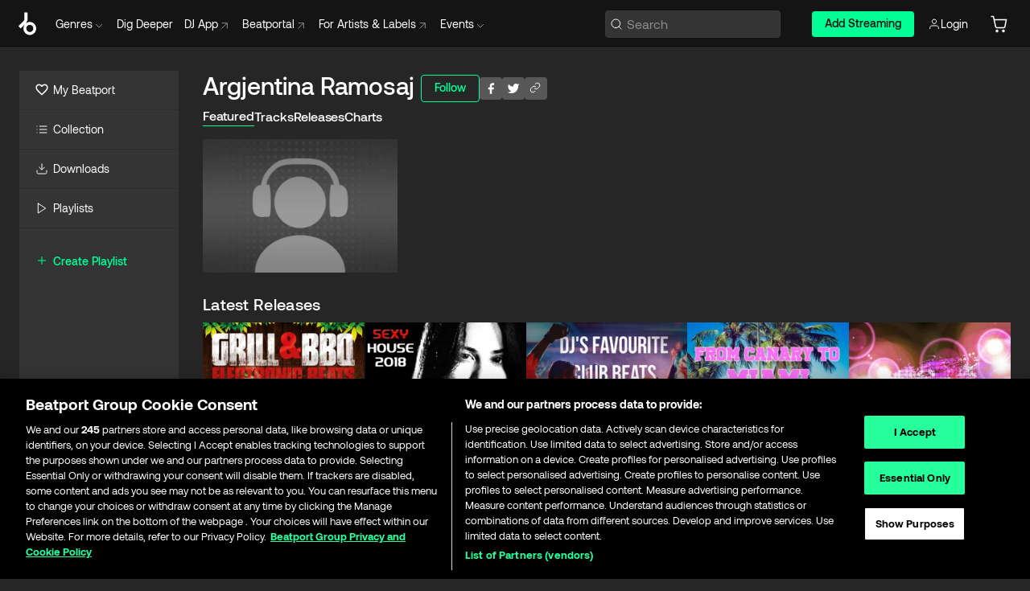

--- FILE ---
content_type: text/html; charset=utf-8
request_url: https://www.beatport.com/artist/argjentina-ramosaj/674487
body_size: 63861
content:
<!DOCTYPE html><html lang="en"><head><meta charSet="utf-8" data-next-head=""/><meta name="viewport" content="width=device-width" data-next-head=""/><link rel="canonical" hrefLang="en" href="https://www.beatport.com/artist/argjentina-ramosaj/674487" data-next-head=""/><link rel="alternate" hrefLang="de" href="https://www.beatport.com/de/artist/argjentina-ramosaj/674487" data-next-head=""/><link rel="alternate" hrefLang="fr" href="https://www.beatport.com/fr/artist/argjentina-ramosaj/674487" data-next-head=""/><link rel="alternate" hrefLang="es" href="https://www.beatport.com/es/artist/argjentina-ramosaj/674487" data-next-head=""/><link rel="alternate" hrefLang="it" href="https://www.beatport.com/it/artist/argjentina-ramosaj/674487" data-next-head=""/><link rel="alternate" hrefLang="ja" href="https://www.beatport.com/ja/artist/argjentina-ramosaj/674487" data-next-head=""/><link rel="alternate" hrefLang="pt" href="https://www.beatport.com/pt/artist/argjentina-ramosaj/674487" data-next-head=""/><link rel="alternate" hrefLang="nl" href="https://www.beatport.com/nl/artist/argjentina-ramosaj/674487" data-next-head=""/><title data-next-head="">Argjentina Ramosaj Music &amp; Downloads on Beatport</title><meta property="og:title" content="Argjentina Ramosaj Music &amp; Downloads on Beatport" data-next-head=""/><meta property="og:description" content="Argjentina Ramosaj tracks and releases in highest quality ✚Find the latest releases here✚ #1 source for Livesets/ DJ Sets and more " data-next-head=""/><meta property="og:image" content="https://geo-media.beatport.com/image_size/590x404/0dc61986-bccf-49d4-8fad-6b147ea8f327.jpg" data-next-head=""/><meta name="twitter:card" content="summary_large_image" data-next-head=""/><meta name="twitter:title" content="Argjentina Ramosaj Music &amp; Downloads on Beatport" data-next-head=""/><meta name="twitter:description" content="Argjentina Ramosaj tracks and releases in highest quality ✚Find the latest releases here✚ #1 source for Livesets/ DJ Sets and more " data-next-head=""/><meta name="twitter:image" content="https://geo-media.beatport.com/image_size/590x404/0dc61986-bccf-49d4-8fad-6b147ea8f327.jpg" data-next-head=""/><meta name="description" content="Argjentina Ramosaj tracks and releases in highest quality ✚Find the latest releases here✚ #1 source for Livesets/ DJ Sets and more " data-next-head=""/><link rel="icon" type="image/x-icon" href="/images/favicon-48x48.png" data-next-head=""/><link href="https://js.recurly.com/v4/recurly.css" rel="stylesheet" type="text/css" data-next-head=""/><meta name="bp-env" content="production"/><link rel="preload" href="/icons/sprite.svg" as="image"/><link rel="preload" href="/_next/static/media/9617edd9e02a645a-s.p.ttf" as="font" type="font/ttf" crossorigin="anonymous" data-next-font="size-adjust"/><link rel="preload" href="/_next/static/media/9438673d1e72232d-s.p.ttf" as="font" type="font/ttf" crossorigin="anonymous" data-next-font="size-adjust"/><link rel="preload" href="/_next/static/media/db5c0e5da3a6b3a9-s.p.ttf" as="font" type="font/ttf" crossorigin="anonymous" data-next-font="size-adjust"/><script id="google-analytics" data-nscript="beforeInteractive">
                (function(w,d,s,l,i){w[l]=w[l]||[];w[l].push({'gtm.start':
                new Date().getTime(),event:'gtm.js'});var f=d.getElementsByTagName(s)[0],
                j=d.createElement(s),dl=l!='dataLayer'?'&l='+l:'';j.async=true;j.src=
                'https://www.googletagmanager.com/gtm.js?id='+i+dl;f.parentNode.insertBefore(j,f);
                })(window,document,'script','dataLayer','GTM-TXN4GRJ');
            </script><link rel="preload" href="/_next/static/css/875348070ae80ebd.css" as="style"/><link rel="stylesheet" href="/_next/static/css/875348070ae80ebd.css" data-n-g=""/><noscript data-n-css=""></noscript><script defer="" nomodule="" src="/_next/static/chunks/polyfills-42372ed130431b0a.js"></script><script id="ab-tasty" src="https://try.abtasty.com/6a6f6df6afac8eb063d6dbbd68afdcc7.js" defer="" data-nscript="beforeInteractive"></script><script src="https://songbird.cardinalcommerce.com/edge/v1/songbird.js" defer="" data-nscript="beforeInteractive"></script><script id="pap_x2s6df8d" src="https://loopmasters.postaffiliatepro.com/scripts/trackjs.js" defer="" data-nscript="beforeInteractive"></script><script src="/_next/static/chunks/webpack-1de7c9dfeedfe132.js" defer=""></script><script src="/_next/static/chunks/framework-c65ff8b3b39d682e.js" defer=""></script><script src="/_next/static/chunks/main-24a2d00730d8757b.js" defer=""></script><script src="/_next/static/chunks/pages/_app-287ddc87d0744d4e.js" defer=""></script><script src="/_next/static/chunks/300-d1483d160b72428d.js" defer=""></script><script src="/_next/static/chunks/7642-7da32f6e1a38c097.js" defer=""></script><script src="/_next/static/chunks/1662-bf5a1a51c032dba1.js" defer=""></script><script src="/_next/static/chunks/8359-81582e70ee0933f9.js" defer=""></script><script src="/_next/static/chunks/pages/artist/%5Bdescription%5D/%5Bid%5D-a4199844a4f5aeb3.js" defer=""></script><script src="/_next/static/l9SM3rZEoP7PyWHVo7I2W/_buildManifest.js" defer=""></script><script src="/_next/static/l9SM3rZEoP7PyWHVo7I2W/_ssgManifest.js" defer=""></script><style data-styled="" data-styled-version="6.1.19">.ijeyIR{box-sizing:border-box;display:flex;flex-direction:row;justify-content:center;align-items:center;padding:0.313rem 1rem 0.438rem;gap:0.5rem;border-radius:0.25rem;cursor:pointer;font-family:'aeonikFont','aeonikFont Fallback';font-size:0.875rem;line-height:1.25rem;font-weight:500;color:#141414;}/*!sc*/
.ijeyIR.primary{background:#01FF95;}/*!sc*/
.ijeyIR.primary:hover{background:#00E586;}/*!sc*/
.ijeyIR.primary.primary.disabled{pointer-events:none;color:#343434;background:#5A5A5A;}/*!sc*/
.ijeyIR.outline{border:0.063rem solid;border-image-source:linear-gradient( 0deg,rgba(0,0,0,0.6),rgba(0,0,0,0.6) ),linear-gradient( 0deg,#01FF95,#01FF95 );color:#01FF95;}/*!sc*/
.ijeyIR.outline:hover{border:0.063rem solid;color:#141414;background:#01FF95;}/*!sc*/
.ijeyIR.outline.outline.disabled{background:transparent;color:#01FF95;opacity:50%;}/*!sc*/
.ijeyIR.outline-secondary{border:0.063rem solid;border-color:#8C8C8C;color:#FFFFFF;}/*!sc*/
.ijeyIR.outline-secondary:hover{background:#8C8C8C;}/*!sc*/
.ijeyIR.outline-secondary.outline.disabled{background:transparent;color:#FFFFFF;opacity:50%;}/*!sc*/
.ijeyIR.tertiary{color:#FFFFFF;background:#8C8C8C;}/*!sc*/
.ijeyIR.tertiary:hover{background:#4D4D4D;}/*!sc*/
.ijeyIR.tertiary.tertiary.disabled{background:#8C8C8C;opacity:0.5;}/*!sc*/
.ijeyIR.secondary{color:#FFFFFF;background:#4D4D4D;}/*!sc*/
.ijeyIR.secondary:hover{background:#8C8C8C;}/*!sc*/
.ijeyIR.secondary.disabled{background:#8C8C8C;opacity:0.5;}/*!sc*/
.ijeyIR.danger{color:#FFFFFF;background:#CF222E;}/*!sc*/
.ijeyIR.danger:hover{background:#CF222E;}/*!sc*/
.ijeyIR.danger.disabled{background:#8C8C8C;opacity:0.5;}/*!sc*/
.ijeyIR.transparent,.ijeyIR.transparent-danger{color:#FFFFFF;border:0.125rem solid #5A5A5A;padding:0.313rem 0.75rem;gap:0.375rem;}/*!sc*/
.ijeyIR.transparent:hover{background:#5A5A5A;}/*!sc*/
.ijeyIR.transparent-danger:hover{border:0.125rem solid #CF222E;background:#CF222E;}/*!sc*/
.ijeyIR.link{color:#FFFFFF;}/*!sc*/
.ijeyIR.primary-link{color:#01FF95;}/*!sc*/
.ijeyIR.primary-link.disabled{cursor:default;}/*!sc*/
.ijeyIR.text{color:#B3B3B3;}/*!sc*/
.ijeyIR.text:hover{color:#FFFFFF;text-decoration:underline;}/*!sc*/
.ijeyIR.underline-link{color:#B3B3B3;text-decoration:underline;padding:0.25rem;}/*!sc*/
.ijeyIR.unstyled{background:none;border:none;padding:0;margin:0;color:inherit;background-color:transparent;}/*!sc*/
.ijeyIR.w-100{width:100%;}/*!sc*/
.ijeyIR.w-75{width:75%;}/*!sc*/
.ijeyIR.w-50{width:50%;}/*!sc*/
.ijeyIR.w-25{width:25%;}/*!sc*/
.ijeyIR.squared{padding:0.313rem;}/*!sc*/
data-styled.g1[id="Button-style__ButtonStyled-sc-d61a654-0"]{content:"ijeyIR,"}/*!sc*/
.juetxu{position:relative;margin-left:0.75rem;padding:0.5rem 0;}/*!sc*/
.juetxu a,.juetxu button{display:flex;flex-direction:row;gap:0.3125rem;cursor:pointer;align-items:center;padding:0.313rem 0.25rem 0.438rem 0.25rem;color:#FFFFFF;}/*!sc*/
.juetxu a svg,.juetxu button svg{stroke:#FFFFFF;}/*!sc*/
@media (min-width: 1200px){.juetxu a:hover,.juetxu button:hover{color:#01FF95;}.juetxu a:hover svg,.juetxu button:hover svg{stroke:#01FF95;}}/*!sc*/
@media (min-width: 1200px){.juetxu a,.juetxu button{padding:0;}.juetxu a svg,.juetxu button svg{width:1.3rem;height:1.3rem;}}/*!sc*/
data-styled.g31[id="HeaderCart-style__AccountCartMenuItem-sc-1d237d81-2"]{content:"juetxu,"}/*!sc*/
.NbRgr{position:absolute;top:3.6875rem;left:50%;transform:translate(-50%,1px);transition:opacity 0.2s ease;background:#141414;border-radius:0 0 1rem 1rem;display:block;z-index:900;cursor:default;opacity:0;visibility:hidden;pointer-events:none;box-shadow:0 0.5rem 1.5rem rgba(0,0,0,0.5);}/*!sc*/
.NbRgr[data-dropdown-type='genre']{width:100%;max-width:90rem;}/*!sc*/
.NbRgr[data-dropdown-type='events']{left:auto;min-width:12.5rem;margin:0 0 0 4.75rem;}/*!sc*/
.NbRgr[data-visible='true']{opacity:1;pointer-events:auto;visibility:visible;}/*!sc*/
data-styled.g42[id="HeaderDropdownToggle-style__DropdownMenu-sc-8d48e9cb-0"]{content:"NbRgr,"}/*!sc*/
.bnLgXh{display:flex;flex-direction:column;padding:0.5rem 0;}/*!sc*/
.bnLgXh a{padding:0.5rem 1.5rem;color:#B3B3B3;text-decoration:none;display:flex;align-items:center;transition:background-color 0.2s ease;}/*!sc*/
.bnLgXh a:hover{color:#FFFFFF;}/*!sc*/
.bnLgXh a:hover >svg{stroke:#01FF95;}/*!sc*/
data-styled.g44[id="HeaderEventsSubMenu-style__EventsSubMenuWrapper-sc-d3bdcde1-0"]{content:"bnLgXh,"}/*!sc*/
.enfcr{display:grid;grid-template-columns:1fr;flex-direction:row;justify-content:space-between;align-items:flex-start;width:100%;padding:1.5rem;gap:2rem;}/*!sc*/
data-styled.g50[id="HeaderGenreSubMenu-style__GenreDropDownGrid-sc-41f97c98-4"]{content:"enfcr,"}/*!sc*/
.dLqcKV{display:flex;flex-direction:row;position:absolute;top:0;left:0;right:0;z-index:1000;height:60px;width:100%;font-size:0.875rem;background:#141414;border-bottom:0.0625rem solid #333333;}/*!sc*/
.dLqcKV.header-fixed{position:fixed;}/*!sc*/
.dLqcKV ul> li{display:inline-flex;vertical-align:middle;}/*!sc*/
.dLqcKV span:not(.new_tag){display:flex;flex-direction:row;}/*!sc*/
.dLqcKV span:not(.new_tag) >img{margin-right:0.25rem;}/*!sc*/
.dLqcKV span:not(.new_tag) svg{stroke:#8C8C8C;}/*!sc*/
@keyframes slideDown{from{transform:translateY(-100%);}to{transform:translateY(0);}}/*!sc*/
data-styled.g52[id="Header-style__HeaderWrapper-sc-8ba2c440-0"]{content:"dLqcKV,"}/*!sc*/
.iNvsde{display:flex;flex-direction:row;width:100%;max-width:90rem;margin:0 auto;align-items:center;}/*!sc*/
.iNvsde svg{stroke:#8C8C8C;}/*!sc*/
.iNvsde >ul .dropdown_menu{animation:growDown 300ms ease-in-out forwards;transform-origin:top center;}/*!sc*/
.iNvsde >ul >li{line-height:1.25rem;padding:1.25rem 0.4375rem;cursor:pointer;}/*!sc*/
.iNvsde >ul >li.header_item:not(.dropdown_toggle):hover div{display:flex;}/*!sc*/
.iNvsde >ul >li.account button{padding:0;}/*!sc*/
.iNvsde >ul >li button{font-weight:400;}/*!sc*/
.iNvsde >ul .header_item [aria-expanded="true"] .rotatable svg{stroke:#01FF95;transform:rotate(180deg);margin-top:0.3125rem;}/*!sc*/
.iNvsde >ul .header_item .svg_wrapper{display:flex;align-items:center;height:100%;}/*!sc*/
.iNvsde >ul .header_item .svg_wrapper img{border-radius:50%;}/*!sc*/
.iNvsde >ul .header_item a[target="_blank"]:hover svg{stroke:#01FF95;}/*!sc*/
.iNvsde span{align-items:center;}/*!sc*/
.iNvsde span >img{margin-left:0.125rem;margin-bottom:0.0625rem;}/*!sc*/
@keyframes growDown{0%{transform:scaleY(0);}100%{transform:scaleY(1);}}/*!sc*/
data-styled.g54[id="Header-style__DesktopHeader-sc-8ba2c440-2"]{content:"iNvsde,"}/*!sc*/
.gSbytK{min-width:8rem;margin-left:1rem;}/*!sc*/
.gSbytK >li{padding:0 0 0 0.25rem;}/*!sc*/
.gSbytK >li button{padding:0.8rem 0.75rem 0.5rem 0.25rem;}/*!sc*/
@media (min-width: 768px){.gSbytK{width:100%;}}/*!sc*/
@media (min-width: 1200px){.gSbytK{min-width:44.5rem;}}/*!sc*/
data-styled.g55[id="Header-style__LeftRegion-sc-8ba2c440-3"]{content:"gSbytK,"}/*!sc*/
.kkpwdl{display:flex;justify-content:flex-end;align-items:center;width:100%;padding-right:1.25rem;}/*!sc*/
.kkpwdl .svg_wrapper{display:flex;align-items:center;height:100%;}/*!sc*/
.kkpwdl div.account_avatar{width:2rem;height:2rem;}/*!sc*/
.kkpwdl div.account_avatar img{border-radius:50%;}/*!sc*/
.kkpwdl .subscription_button a{padding:0.313rem 1rem 0.438rem;border-radius:0.25rem;font-weight:500;color:#141414;background:#01FF95;}/*!sc*/
.kkpwdl .subscription_button a:hover{background:#00E586;}/*!sc*/
@media (min-width: 768px){.kkpwdl{min-width:9.5rem;max-width:49.375rem;}}/*!sc*/
@media (min-width: 1200px){.kkpwdl li.search:first-child{width:100%;max-width:28.375rem;padding:0 0.5rem 0 0;}.kkpwdl li.subscription_button{min-width:9rem;}}/*!sc*/
data-styled.g56[id="Header-style__RightRegion-sc-8ba2c440-4"]{content:"kkpwdl,"}/*!sc*/
.jbAoJh{height:1.8125rem;width:1.375rem;margin-right:0.625rem;}/*!sc*/
data-styled.g59[id="Header-style__BeatportLogoLarge-sc-8ba2c440-7"]{content:"jbAoJh,"}/*!sc*/
.dtastp{display:flex;align-items:center;width:100%;max-width:28.375rem;padding:0 1.5rem;}/*!sc*/
.dtastp >button>svg{margin-right:1.25rem;height:1.25rem;stroke-width:0.125rem;}/*!sc*/
data-styled.g62[id="Header-style__HeaderSearchWrapper-sc-8ba2c440-10"]{content:"dtastp,"}/*!sc*/
.biDNjJ{display:flex;flex:1;width:100%;border:0.0625rem solid #383838;border-radius:0.25rem;background:#343434;}/*!sc*/
.biDNjJ:focus-within{border:0.0625rem solid #01FF95;box-shadow:0px 0px 0px 3px rgba(1, 255, 149, 0.15);outline:0.125rem solid transparent;outline-offset:0.125rem;}/*!sc*/
.biDNjJ div:first-child{display:flex;align-items:center;pointer-events:none;margin-left:0.3125rem;}/*!sc*/
.biDNjJ button{display:flex;align-items:center;margin-right:0.625rem;z-index:100000;}/*!sc*/
.biDNjJ img{margin-left:0.3125rem;margin-top:0.0625rem;height:1rem;width:1rem;}/*!sc*/
.biDNjJ input{height:2rem;margin-left:0.3125rem;width:100%;background:inherit;outline:none;border:none;}/*!sc*/
.biDNjJ input::placeholder{color:#8C8C8C;}/*!sc*/
data-styled.g63[id="Header-style__HeaderSearch-sc-8ba2c440-11"]{content:"biDNjJ,"}/*!sc*/
.euLgcx{font-size:max(100%,16px);}/*!sc*/
.euLgcx:focus::placeholder{color:transparent;}/*!sc*/
data-styled.g66[id="Search-style__SearchInput-sc-224b2fdd-1"]{content:"euLgcx,"}/*!sc*/
.fJivyZ{position:fixed;top:3.75rem;left:calc(100% - 370px);width:22.5rem;display:flex;flex-direction:column;gap:0.5rem;font-size:0.875rem;line-height:1.25rem;z-index:999;}/*!sc*/
@media (min-width: 580px){.fJivyZ{left:calc(100% - 385px);}}/*!sc*/
@media (min-width: 768px){.fJivyZ{left:calc(100% - 385px);}}/*!sc*/
@media (min-width: 1200px){.fJivyZ{left:calc(100% - 385px);}}/*!sc*/
@media (min-width: 1440px){.fJivyZ{left:initial;right:calc((100% - 1371px) / 2);}}/*!sc*/
data-styled.g99[id="Notifications-style__Wrapper-sc-212da99e-1"]{content:"fJivyZ,"}/*!sc*/
.eRdJSx{display:flex;flex-direction:row;justify-content:center;align-items:center;float:inline-end;}/*!sc*/
data-styled.g111[id="AddToCart-style__Control-sc-c1c0d228-0"]{content:"eRdJSx,"}/*!sc*/
.gnZIxO{border:none;margin:0;padding:0;font:inherit;background:transparent;cursor:pointer;width:3.75rem;background:#FF53A0;color:#FFFFFF;border-radius:0.25rem 0rem 0rem 0.25rem;padding:0.25rem 0.5rem;font-family:'aeonikFont','aeonikFont Fallback';font-style:normal;font-weight:700;font-size:0.75rem;line-height:1rem;text-align:center;}/*!sc*/
data-styled.g114[id="AddToCart-style__PriceButton-sc-c1c0d228-3"]{content:"gnZIxO,"}/*!sc*/
.cEcpzi{border:none;margin:0;padding:0;font:inherit;background:transparent;cursor:pointer;background:#d64988;border-radius:0rem 0.25rem 0.25rem 0rem;padding:0.25rem;font-weight:700;font-size:0.75rem;line-height:1rem;}/*!sc*/
.cEcpzi i{margin:0.25rem;display:inline-block;vertical-align:middle;border-left:0.25rem solid transparent;border-right:0.25rem solid transparent;border-top:0.25rem solid #FFFFFF;}/*!sc*/
.cEcpzi >div>svg{width:1rem;height:1rem;}/*!sc*/
data-styled.g116[id="AddToCart-style__ArrowButton-sc-c1c0d228-5"]{content:"cEcpzi,"}/*!sc*/
.bZCrsf{display:none;flex-direction:center;justify-content:center;background:#000;padding:4px;font-weight:400;font-size:12px;line-height:16px;border-radius:8px;transition:background 0.2s;background:#141414;color:#FFFFFF;text-align:center;padding:4px 4px;width:86px;position:absolute;z-index:2;filter:none;left:50%;margin-left:-43px;}/*!sc*/
.bZCrsf.top{bottom:155%;}/*!sc*/
.bZCrsf.top:after{position:absolute;content:"";top:100%;left:50%;margin-left:-5px;border:5px solid transparent;border-top-color:#141414;}/*!sc*/
.bZCrsf.top-left{bottom:155%;left:-60%;}/*!sc*/
.bZCrsf.top-left:after{position:absolute;content:"";top:100%;margin-right:-50px;border:5px solid transparent;border-top-color:#141414;}/*!sc*/
.bZCrsf.top-right{bottom:155%;right:-60%;}/*!sc*/
.bZCrsf.top-right:after{position:absolute;content:"";top:100%;margin-left:-50px;border:5px solid transparent;border-top-color:#141414;}/*!sc*/
.bZCrsf.bottom{top:115%;}/*!sc*/
.bZCrsf.bottom:before{position:absolute;content:"";bottom:100%;left:50%;margin-left:-5px;border:5px solid transparent;border-bottom-color:#141414;}/*!sc*/
.bZCrsf.left{right:calc(100% + 0.4rem);top:0;bottom:0;margin:auto 0;left:unset;margin-left:unset;height:1.7rem;padding:0.3rem 0.6rem;width:600px;max-width:max-content;}/*!sc*/
.bZCrsf.left:after{position:absolute;content:"";top:50%;left:100%;margin-top:-5px;border:5px solid transparent;border-left-color:#141414;}/*!sc*/
data-styled.g119[id="Tooltip-style__TooltipContainer-sc-715cbc58-0"]{content:"bZCrsf,"}/*!sc*/
.gMqswG{position:relative;}/*!sc*/
.gMqswG:hover .Tooltip-style__TooltipContainer-sc-715cbc58-0{display:flex;}/*!sc*/
data-styled.g120[id="Tooltip-style__Wrapper-sc-715cbc58-1"]{content:"gMqswG,"}/*!sc*/
.kFZIkq{display:flex;align-items:center;position:relative;}/*!sc*/
.kFZIkq:hover svg{filter:drop-shadow(0 0 7px #fff);}/*!sc*/
.kFZIkq:disabled svg{filter:unset;}/*!sc*/
data-styled.g121[id="AddToPlaylist-style__Control-sc-656bcea4-0"]{content:"kFZIkq,"}/*!sc*/
.kyoyxE{display:flex;align-items:center;position:relative;}/*!sc*/
.kyoyxE:hover svg{filter:drop-shadow(0 0 7px #FFFFFF);fill:#FFFFFF;}/*!sc*/
.kyoyxE:disabled svg{filter:unset;}/*!sc*/
data-styled.g123[id="Play-style__Control-sc-bdba3bac-0"]{content:"kyoyxE,"}/*!sc*/
.kAYAlh{position:relative;background:#585858;border-radius:4px;padding:6px;transition:background 0.2s;}/*!sc*/
.kAYAlh.disabled{cursor:not-allowed;}/*!sc*/
.kAYAlh.enabled:hover{background:#383838;cursor:pointer;}/*!sc*/
.kAYAlh.enabled:hover .Share-style__ShareLink-sc-377d9d38-2{visibility:visible;opacity:1;}/*!sc*/
data-styled.g127[id="Share-style__Item-sc-377d9d38-3"]{content:"kAYAlh,"}/*!sc*/
.jJBBIf{display:flex;flex-direction:row;justify-content:space-between;align-items:center;gap:8px;}/*!sc*/
data-styled.g128[id="Share-style__Wrapper-sc-377d9d38-4"]{content:"jJBBIf,"}/*!sc*/
.fRfnMo{text-overflow:ellipsis;overflow:hidden;width:auto;}/*!sc*/
data-styled.g133[id="Marquee-style__MarqueeElement-sc-b0373cc7-0"]{content:"fRfnMo,"}/*!sc*/
.cgyUez{overflow:hidden;width:100%;display:grid;grid-auto-flow:column;position:relative;white-space:nowrap;}/*!sc*/
.cgyUez>.Marquee-style__MarqueeElement-sc-b0373cc7-0{display:inline-block;width:max-content;}/*!sc*/
.cgyUez>.Marquee-style__MarqueeElement-sc-b0373cc7-0:nth-child(2){margin-left:16px;visibility:hidden;}/*!sc*/
.cgyUez>.Marquee-style__MarqueeElement-sc-b0373cc7-0{white-space:nowrap;}/*!sc*/
.REvIQ{overflow:hidden;width:100%;display:grid;grid-auto-flow:column;position:relative;}/*!sc*/
.REvIQ>.Marquee-style__MarqueeElement-sc-b0373cc7-0{display:inline-block;width:max-content;}/*!sc*/
.REvIQ>.Marquee-style__MarqueeElement-sc-b0373cc7-0:nth-child(2){margin-left:16px;visibility:hidden;}/*!sc*/
data-styled.g134[id="Marquee-style__MarqueeWrapper-sc-b0373cc7-1"]{content:"cgyUez,REvIQ,"}/*!sc*/
.jauYou{display:grid;grid-template-columns:1fr;width:100%;}/*!sc*/
data-styled.g135[id="Marquee-style__MarqueeGrid-sc-b0373cc7-2"]{content:"jauYou,"}/*!sc*/
.gnNNLl{display:flex;align-items:center;justify-content:flex-start;position:fixed;bottom:calc(0px + 1rem);right:1rem;height:2.5rem;padding:0 1rem;font-weight:500;background:#39C0DE;border-radius:2rem;color:#141414;overflow:hidden;transition:all 0.5s ease-in-out;z-index:3;max-width:2.5rem;}/*!sc*/
.gnNNLl >svg{min-width:1rem;min-height:1rem;margin-left:-0.2rem;margin-right:0.5rem;}/*!sc*/
.gnNNLl >span{transition:opacity 0.4s ease-in-out;opacity:0;}/*!sc*/
@media (min-width: 1024px){.gnNNLl{bottom:6rem;}.gnNNLl:hover{max-width:15rem;}.gnNNLl:hover >span{opacity:1;}}/*!sc*/
data-styled.g222[id="FeedbackButton-style__ButtonStyled-sc-f2d33d4-0"]{content:"gnNNLl,"}/*!sc*/
.ihbzho{background-color:#343434;display:flex;min-height:25rem;justify-content:center;padding:3rem 1.25rem 11rem 1.25rem;}/*!sc*/
@media (min-width: 1024px){.ihbzho{padding:3rem 1.25rem 7.7rem 1.25rem;}}/*!sc*/
data-styled.g234[id="Footer-style__FooterContainer-sc-b43f8293-0"]{content:"ihbzho,"}/*!sc*/
.fgpLBj{max-width:90rem;width:100%;margin:0 auto;display:flex;justify-content:space-between;gap:2rem 1rem;flex-direction:column;}/*!sc*/
@media (min-width: 768px){.fgpLBj{flex-direction:row;}}/*!sc*/
@media (min-width: 1024px){.fgpLBj{gap:2rem;}}/*!sc*/
@media (min-width: 1200px){.fgpLBj{padding:0 1.5rem;}}/*!sc*/
data-styled.g235[id="Footer-style__FooterMaxWidth-sc-b43f8293-1"]{content:"fgpLBj,"}/*!sc*/
.gUEqWx{display:flex;flex-direction:column;gap:2.5rem;flex:0 1 auto;order:1;min-width:15rem;justify-content:space-between;}/*!sc*/
@media (min-width: 1024px){.gUEqWx{min-width:16.25rem;}}/*!sc*/
data-styled.g236[id="Footer-style__BrandColumnContainer-sc-b43f8293-2"]{content:"gUEqWx,"}/*!sc*/
.byMywd{display:flex;flex-direction:column;justify-content:start;gap:2.5rem;}/*!sc*/
data-styled.g237[id="Footer-style__BrandWrapper-sc-b43f8293-3"]{content:"byMywd,"}/*!sc*/
.doukfB{display:flex;flex-wrap:wrap;align-items:center;gap:1rem;padding-right:0.625rem;}/*!sc*/
data-styled.g238[id="Footer-style__SocialLinksContainer-sc-b43f8293-4"]{content:"doukfB,"}/*!sc*/
.deeKUU{display:flex;flex-wrap:wrap;flex:1 1 auto;row-gap:2rem;max-width:45rem;order:3;justify-content:space-between;gap:1rem;}/*!sc*/
@media (min-width: 768px){.deeKUU{flex-wrap:nowrap;order:2;}}/*!sc*/
data-styled.g239[id="Footer-style__LinksColumnContainer-sc-b43f8293-5"]{content:"deeKUU,"}/*!sc*/
.frffGF{width:100%;}/*!sc*/
@media (min-width: 580px){.frffGF{max-width:10rem;}}/*!sc*/
data-styled.g240[id="Footer-style__LinksGroup-sc-b43f8293-6"]{content:"frffGF,"}/*!sc*/
.eCVjTm{color:#FFFFFF;font-family:'aeonikFont','aeonikFont Fallback';font-style:normal;font-weight:400;font-size:1rem;line-height:1.25rem;margin-bottom:1rem;display:block;}/*!sc*/
@media (min-width: 580px){.eCVjTm{font-size:0.75rem;line-height:1rem;}}/*!sc*/
data-styled.g241[id="Footer-style__GroupTitle-sc-b43f8293-7"]{content:"eCVjTm,"}/*!sc*/
.isQSnn{list-style:none;padding:0;}/*!sc*/
data-styled.g242[id="Footer-style__LinksList-sc-b43f8293-8"]{content:"isQSnn,"}/*!sc*/
.jkWbFH{color:#8C8C8C;font-family:'aeonikFont','aeonikFont Fallback';font-style:normal;font-weight:400;font-size:1rem;line-height:1.25rem;}/*!sc*/
.jkWbFH a,.jkWbFH button{cursor:pointer;}/*!sc*/
.jkWbFH button{text-align:start;font-weight:inherit;font-size:inherit;line-height:inherit;}/*!sc*/
.jkWbFH .listItemLink:hover,.jkWbFH button:hover{color:rgba(255,255,255,0.9);}/*!sc*/
@media (min-width: 580px){.jkWbFH{font-size:0.75rem;line-height:1rem;}}/*!sc*/
data-styled.g243[id="Footer-style__ListItem-sc-b43f8293-9"]{content:"jkWbFH,"}/*!sc*/
.bUSfnx{min-width:10.5rem;min-height:3.25rem;}/*!sc*/
data-styled.g244[id="Footer-style__LogoWrapper-sc-b43f8293-10"]{content:"bUSfnx,"}/*!sc*/
.dleova{display:block;color:#8C8C8C;font-size:0.75rem;font-family:'aeonikFont','aeonikFont Fallback';font-style:normal;font-weight:400;}/*!sc*/
data-styled.g245[id="Footer-style__Copyright-sc-b43f8293-11"]{content:"dleova,"}/*!sc*/
.fDLgIy{display:flex;flex-direction:row;gap:1rem;order:2;}/*!sc*/
@media (min-width: 768px){.fDLgIy{flex-direction:column;}}/*!sc*/
.fDLgIy a{width:fit-content;}/*!sc*/
data-styled.g246[id="Footer-style__MobileAppLinks-sc-b43f8293-12"]{content:"fDLgIy,"}/*!sc*/
.goQabg{display:flex;flex-direction:row;min-width:171px;width:208px;max-width:320px;position:sticky;max-height:calc(100vh - (60px + 7.625rem));top:calc(60px + 1.75rem);margin-left:1.5rem;}/*!sc*/
.goQabg .sidebar-content{background-color:#343434;flex:1;}/*!sc*/
.goQabg .sidebar-resizer{flex-grow:0;flex-shrink:0;flex-basis:0.375rem;justify-self:flex-end;cursor:col-resize;resize:horizontal;}/*!sc*/
.goQabg .sidebar-resizer:hover{width:0.1875rem;background-color:#141414;}/*!sc*/
data-styled.g247[id="Sidebar-style__DesktopSidebar-sc-800fab19-0"]{content:"goQabg,"}/*!sc*/
.kESCaB{position:relative;display:flex;align-items:center;font-size:1.25rem;padding:0.25rem 1.5rem;line-height:1.75rem;transition:all 0.1s ease-in-out;width:max-content;cursor:pointer;}/*!sc*/
@media (min-width: 1200px){.kESCaB{border-bottom:0.0625rem solid #2D2D2D;padding:0.75rem 1.25rem;margin-left:0;font-size:0.875rem;line-height:1.5rem;width:auto;}.kESCaB:hover{cursor:pointer;background-color:#2D2D2D;box-shadow:inset 0.125rem 0 0 0 #01FF95;}}/*!sc*/
.kESCaB svg{margin-right:0.5rem;width:1.5rem!important;height:auto!important;}/*!sc*/
.kESCaB .forward-arrow{width:0.9rem!important;height:0.9rem!important;margin-left:0.375rem;}/*!sc*/
@media (min-width: 1200px){.kESCaB svg{margin-right:0.375rem;width:1rem!important;height:1rem!important;}}/*!sc*/
data-styled.g254[id="Sidebar-style__SidebarLink-sc-800fab19-7"]{content:"kESCaB,"}/*!sc*/
.keYBJI{margin:0.5rem auto;background-color:#333333;width:calc(100% - 2 * 0.9375rem);height:0.0625rem;}/*!sc*/
data-styled.g257[id="Sidebar-style__HorizontalBar-sc-800fab19-10"]{content:"keYBJI,"}/*!sc*/
.kiDEvL{color:#01FF95;text-transform:capitalize;font-weight:500;font-size:1rem;align-items:flex-start;}/*!sc*/
.kiDEvL a{display:flex;align-items:center;}/*!sc*/
.kiDEvL:hover{color:#00E586;}/*!sc*/
@media (min-width: 1200px){.kiDEvL{font-size:0.875rem;}}/*!sc*/
.kiDEvL svg{margin-right:0.375rem;}/*!sc*/
data-styled.g260[id="Sidebar-style__CreatePlaylist-sc-800fab19-13"]{content:"kiDEvL,"}/*!sc*/
.dQXolN{flex-grow:1;display:flex;flex-direction:column;min-height:0;padding:0 1.25rem;}/*!sc*/
.dQXolN .element{margin:0.8rem 0;}/*!sc*/
.dQXolN .mobile-playlist-element{margin-bottom:1.5rem;}/*!sc*/
.dQXolN .mobile-playlist-element:first-of-type{margin-top:1rem;}/*!sc*/
.dQXolN.content{height:3.75rem;min-height:3.75rem;max-height:3.75rem;}/*!sc*/
.dQXolN.scrollable{flex-grow:1;overflow:auto;min-height:0;}/*!sc*/
.dQXolN.scrollable::-webkit-scrollbar{width:0rem;}/*!sc*/
.dQXolN.scrollable::-webkit-scrollbar-track{background-color:#343434;}/*!sc*/
.dQXolN.scrollable::-webkit-scrollbar-thumb{background-color:#2D2D2D;}/*!sc*/
.dQXolN.scrollable:hover::-webkit-scrollbar{width:0.3125rem;}/*!sc*/
data-styled.g262[id="Sidebar-style__PlaylistSectionContent-sc-800fab19-15"]{content:"dQXolN,"}/*!sc*/
.eNoXKa{position:relative;height:calc(100% - 12.9375rem);width:100%;}/*!sc*/
.eNoXKa div.wrapper{position:absolute;top:0;bottom:0;left:0;width:100%;display:flex;flex-direction:column;}/*!sc*/
data-styled.g263[id="Sidebar-style__PlaylistSectionContainer-sc-800fab19-16"]{content:"eNoXKa,"}/*!sc*/
.hyrOKP{position:relative;width:100%;background:#262626;min-height:calc(100vh - 60px);display:flex;justify-content:center;}/*!sc*/
data-styled.g264[id="MainLayout-style__MainWrapper-sc-897186c1-0"]{content:"hyrOKP,"}/*!sc*/
.gWbuuW{padding:1.75rem 0;width:100%;max-width:1420px;display:flex;margin-top:60px;}/*!sc*/
data-styled.g265[id="MainLayout-style__Main-sc-897186c1-1"]{content:"gWbuuW,"}/*!sc*/
.evSNZg{width:100%;padding:0 1.5rem;display:flex;flex-direction:column;justify-content:start;}/*!sc*/
@media (min-width: 1024px){.evSNZg{width:calc( 100% - 208px );}}/*!sc*/
data-styled.g266[id="MainLayout-style__MainContent-sc-897186c1-2"]{content:"evSNZg,"}/*!sc*/
.kfHVZn{display:flex;flex-direction:row;justify-content:flex-stary;align-items:center;padding-bottom:4px;}/*!sc*/
.kfHVZn div.title{width:100%;}/*!sc*/
data-styled.g268[id="Panel-style__Heading-sc-638eed41-0"]{content:"kfHVZn,"}/*!sc*/
.daMnIx{display:flex;flex-direction:column;padding-bottom:4px;}/*!sc*/
data-styled.g269[id="Panel-style__Wrapper-sc-638eed41-1"]{content:"daMnIx,"}/*!sc*/
.cgOZtR{display:flex;flex-direction:row;justify-content:flex-start;align-items:center;gap:16px;}/*!sc*/
data-styled.g275[id="CollectionControls-style__Wrapper-sc-3a6a5b4a-1"]{content:"cgOZtR,"}/*!sc*/
.dOaxLS{font-family:'aeonikFont','aeonikFont Fallback';font-style:normal;font-weight:500;font-size:16px;line-height:24px;letter-spacing:-0.011em;color:#FFFFFF;}/*!sc*/
.dOaxLS.active{border-bottom:1px solid #01FF95;}/*!sc*/
data-styled.g285[id="HeadingWithBreadcrumb-style__Item-sc-e8c80757-0"]{content:"dOaxLS,"}/*!sc*/
.kiAOKR{justify-content:flex-start;align-items:center;flex-direction:row;display:flex;width:100%;gap:16px;}/*!sc*/
data-styled.g286[id="HeadingWithBreadcrumb-style__Breadcrumb-sc-e8c80757-1"]{content:"kiAOKR,"}/*!sc*/
.bYeRny{font-family:'aeonikFont','aeonikFont Fallback';font-style:normal;font-weight:500;font-size:30px;line-height:36px;padding-bottom:8px;margin-right:8px;color:#FFFFFF;}/*!sc*/
data-styled.g287[id="HeadingWithBreadcrumb-style__Title-sc-e8c80757-2"]{content:"bYeRny,"}/*!sc*/
.cgfCgj{justify-content:flex-start;align-items:flex-start;flex-direction:column;display:flex;width:100%;gap:8px;}/*!sc*/
@media (min-width: 580px){.cgfCgj{flex-direction:row;align-items:center;}}/*!sc*/
data-styled.g288[id="HeadingWithBreadcrumb-style__TitleWrapper-sc-e8c80757-3"]{content:"cgfCgj,"}/*!sc*/
.jawrBR{justify-content:flex-start;align-items:center;flex-direction:row;display:flex;gap:8px;}/*!sc*/
data-styled.g289[id="HeadingWithBreadcrumb-style__ActionsWrapper-sc-e8c80757-4"]{content:"jawrBR,"}/*!sc*/
.cwUgxi{justify-content:flex-start;align-items:center;flex-direction:column;width:100%;display:flex;gap:8px;}/*!sc*/
data-styled.g290[id="HeadingWithBreadcrumb-style__Wrapper-sc-e8c80757-5"]{content:"cwUgxi,"}/*!sc*/
.hdWnir{width:100%;display:flex;flex-direction:row;justify-content:flex-start;align-items:center;gap:8px;margin-bottom:8px;}/*!sc*/
data-styled.g291[id="HeadingWithBreadcrumb-style__ImageWrapper-sc-e8c80757-6"]{content:"hdWnir,"}/*!sc*/
.dUdjma{font-family:'aeonikFont','aeonikFont Fallback';font-style:normal;font-weight:400;font-size:12px;line-height:16px;height:16px;overflow:hidden;color:#8C8C8C;}/*!sc*/
.dUdjma a:hover{text-decoration:underline;cursor:pointer;}/*!sc*/
data-styled.g325[id="ReleaseCard-style__CardLink-sc-32484474-0"]{content:"dUdjma,"}/*!sc*/
.eljCcB{display:block;width:100%;height:20px;overflow:hidden;}/*!sc*/
data-styled.g326[id="ReleaseCard-style__CropLink-sc-32484474-1"]{content:"eljCcB,"}/*!sc*/
.jiblvc{display:flex;max-width:max-content;align-items:flex-end;overflow:hidden;}/*!sc*/
data-styled.g327[id="ReleaseCard-style__ReleaseNameWrapper-sc-32484474-2"]{content:"jiblvc,"}/*!sc*/
.kzlnuP{font-family:'aeonikFont','aeonikFont Fallback';font-style:normal;font-weight:500;font-size:0.875rem;line-height:20px;letter-spacing:-0.0025em;overflow:hidden;color:#FFFFFF;}/*!sc*/
.kzlnuP:hover{text-decoration:underline;cursor:pointer;}/*!sc*/
data-styled.g328[id="ReleaseCard-style__ReleaseName-sc-32484474-3"]{content:"kzlnuP,"}/*!sc*/
.cgQlYU{display:flex;flex-direction:column;align-items:flex-start;justify-content:flex-start;width:100%;transition:top 0.2s ease-in-out;padding:8px;gap:4px;}/*!sc*/
data-styled.g329[id="ReleaseCard-style__Meta-sc-32484474-4"]{content:"cgQlYU,"}/*!sc*/
.kBaNys{width:100%;height:70px;display:flex;flex-direction:row;align-items:center;justify-content:center;flex-wrap:wrap;gap:0.75rem;padding:8px;}/*!sc*/
@media (min-width: 1024px){.kBaNys{height:24px;justify-content:space-between;gap:4px;padding:0 0 0 4px;flex-wrap:nowrap;}.kBaNys:last-child span{border-radius:0!important;}.kBaNys:last-child span.price{padding-inline:0;width:4rem;}.kBaNys:last-child span.arrow{width:1.5rem;}}/*!sc*/
data-styled.g330[id="ReleaseCard-style__Actions-sc-32484474-5"]{content:"kBaNys,"}/*!sc*/
.hjfIqN{display:flex;}/*!sc*/
.hjfIqN >:first-child{padding:0.25rem;}/*!sc*/
.hjfIqN >:first-child +*{padding:0.3125rem;}/*!sc*/
data-styled.g331[id="ReleaseCard-style__ActionsControls-sc-32484474-6"]{content:"hjfIqN,"}/*!sc*/
.gZMucT{display:flex;align-items:center;justify-content:center;position:absolute;width:100%;height:125px;top:150%;transition:top 0.2s ease-in-out;overflow:hidden;background:#343434;color:#FFFFFF;}/*!sc*/
@media (min-width: 1024px){.gZMucT{height:24px;background:#696969;visibility:hidden;opacity:0;transition:opacity 0.2s ease-in-out;}}/*!sc*/
data-styled.g332[id="ReleaseCard-style__CardActions-sc-32484474-7"]{content:"gZMucT,"}/*!sc*/
.fgTAYP{cursor:pointer;padding:0 16px;background:#343434;cursor:pointer;}/*!sc*/
data-styled.g333[id="ReleaseCard-style__CardButton-sc-32484474-8"]{content:"fgTAYP,"}/*!sc*/
.bhebzc{width:100%;display:flex;flex-direction:row;align-items:center;justify-content:center;gap:8px;background:#343434;border-top:1px solid #262626;z-index:1;}/*!sc*/
@media (min-width: 1024px){.bhebzc{display:none;}}/*!sc*/
data-styled.g334[id="ReleaseCard-style__CardControls-sc-32484474-9"]{content:"bhebzc,"}/*!sc*/
.ehuJsC{display:block;position:relative;}/*!sc*/
data-styled.g336[id="ReleaseCard-style__ImageWrapper-sc-32484474-11"]{content:"ehuJsC,"}/*!sc*/
.ievKmy{position:relative;overflow:hidden;width:100%;display:flex;flex-direction:column;background:#343434;}/*!sc*/
.ievKmy.actions .ReleaseCard-style__CardActions-sc-32484474-7{top:calc(100% - 50px);visibility:visible;opacity:1;}/*!sc*/
@media (min-width: 1024px){.ievKmy{max-width:17.8125rem;}.ievKmy .ReleaseCard-style__CardActions-sc-32484474-7{top:unset;bottom:0;}.ievKmy:hover .ReleaseCard-style__CardActions-sc-32484474-7{visibility:visible;opacity:1;}}/*!sc*/
@media (min-width: 1440px){.ievKmy{max-width:14.15rem;}}/*!sc*/
data-styled.g337[id="ReleaseCard-style__Wrapper-sc-32484474-12"]{content:"ievKmy,"}/*!sc*/
.fNsetf{opacity:0;display:none;width:100%;height:auto;}/*!sc*/
.fNsetf.active{display:contents;animation:fade 0.7s ease-in-out forwards;}/*!sc*/
@keyframes fade{from{opacity:0.7;}to{opacity:1;}}/*!sc*/
data-styled.g342[id="Carousel-style__Item-sc-67d0d2b0-4"]{content:"fNsetf,"}/*!sc*/
.fptYXr{position:relative;}/*!sc*/
.fptYXr.no-margin{margin:0 -24px;}/*!sc*/
@media (min-width: 580px){.fptYXr.no-margin{margin:0;}}/*!sc*/
@media (min-width: 1024px){.fptYXr:hover .Carousel-style__PrevButton-sc-67d0d2b0-5,.fptYXr:hover .Carousel-style__NextButton-sc-67d0d2b0-6{opacity:1;visibility:visible;display:block;}}/*!sc*/
data-styled.g345[id="Carousel-style__Items-sc-67d0d2b0-7"]{content:"fptYXr,"}/*!sc*/
.cCwhGt{display:flex;flex-direction:column;}/*!sc*/
data-styled.g346[id="Carousel-style__Wrapper-sc-67d0d2b0-8"]{content:"cCwhGt,"}/*!sc*/
.jptuUt{font-family:'aeonikFont','aeonikFont Fallback';font-weight:500;font-style:normal;font-size:1.25rem;line-height:30px;letter-spacing:0.3px;}/*!sc*/
data-styled.g349[id="Typography-style__HeadingH2-sc-ffbbda25-1"]{content:"jptuUt,"}/*!sc*/
.fGHnif{display:flex;flex-direction:row;gap:8px;width:100%;padding:4px 0;}/*!sc*/
data-styled.g354[id="GridSlider-style__GridRow-sc-d15c2b15-0"]{content:"fGHnif,"}/*!sc*/
.euiBfD{display:flex;flex-direction:column;justify-content:space-between;}/*!sc*/
data-styled.g355[id="GridSlider-style__GridWrapper-sc-d15c2b15-1"]{content:"euiBfD,"}/*!sc*/
.eCBOqP{width:100%;text-align:justify;font-family:'aeonikFont','aeonikFont Fallback';font-style:normal;font-weight:400;font-size:13px;line-height:20px;}/*!sc*/
data-styled.g358[id="ArtistPage-style__ArtistBio-sc-981f07b-1"]{content:"eCBOqP,"}/*!sc*/
.chCVxk{width:100%;padding:8px 8px 8px 0;float:left;}/*!sc*/
@media (min-width: 580px){.chCVxk{max-width:250px;}}/*!sc*/
data-styled.g359[id="ArtistPage-style__ArtistImage-sc-981f07b-2"]{content:"chCVxk,"}/*!sc*/
.hLjRCn{width:100%;padding-bottom:16px;}/*!sc*/
data-styled.g360[id="ArtistPage-style__ArtistMeta-sc-981f07b-3"]{content:"hLjRCn,"}/*!sc*/
.cukjyv{width:100%;display:flex;flex-direction:column;}/*!sc*/
data-styled.g361[id="ArtistPage-style__MainSection-sc-981f07b-4"]{content:"cukjyv,"}/*!sc*/
.eOiRmG{display:flex;flex-direction:row;gap:24px;}/*!sc*/
data-styled.g363[id="ArtistPage-style__Wrapper-sc-981f07b-6"]{content:"eOiRmG,"}/*!sc*/
</style></head><body class="__variable_a8b512"><div id="__next"><div><div id="bp-header"><div class="Header-style__HeaderWrapper-sc-8ba2c440-0 dLqcKV header-fixed"><div class="Header-style__DesktopHeader-sc-8ba2c440-2 iNvsde"><ul class="Header-style__LeftRegion-sc-8ba2c440-3 gSbytK"><li><a href="/"><img src="/images/beatport-logo-icon.svg" alt="Beatport Logo" class="Header-style__BeatportLogoLarge-sc-8ba2c440-7 jbAoJh"/></a></li><li class="header_item dropdown_toggle genre_toggle"><button type="button" class="Button-style__ButtonStyled-sc-d61a654-0 ijeyIR unstyled" id="genre-dropdown-menu-button" aria-haspopup="menu" aria-expanded="false" aria-controls="genre-dropdown-menu" aria-label="Genres menu"><span class="rotatable">Genres<svg role="img" fill="#8C8C8C" width="16" height="16" data-testid="icon-drop-down" focusable="false" style="min-height:16;min-width:16"><title></title><use href="/icons/sprite.svg#drop-down"></use></svg></span></button><div id="genre-dropdown-menu" aria-labelledby="genre-dropdown-menu-button" data-visible="false" data-dropdown-type="genre" class="HeaderDropdownToggle-style__DropdownMenu-sc-8d48e9cb-0 NbRgr"><div role="menu" aria-labelledby="genres-dropdown-menu" class="HeaderGenreSubMenu-style__GenreDropDownGrid-sc-41f97c98-4 enfcr"></div></div></li><li class="header_item"><a data-testid="header-mainnav-link-staffpicks" href="/staff-picks"><span>Dig Deeper</span></a></li><li class="header_item"><a data-testid="header-mainnav-link-djapp" target="_blank" rel="noopener noreferrer" href="https://dj.beatport.com/"><span>DJ App<svg role="img" fill="#8C8C8C" width="16" height="16" data-testid="icon-menu-arrow" focusable="false" style="min-height:16;min-width:16"><title></title><use href="/icons/sprite.svg#menu-arrow"></use></svg></span></a></li><li class="header_item"><a data-testid="header-mainnav-link-beatport" target="_blank" rel="noopener noreferrer" href="https://www.beatportal.com/"><span>Beatportal<svg role="img" fill="#8C8C8C" width="16" height="16" data-testid="icon-menu-arrow" focusable="false" style="min-height:16;min-width:16"><title></title><use href="/icons/sprite.svg#menu-arrow"></use></svg></span></a></li><li class="header_item"><a data-testid="header-mainnav-link-artists-labels" target="_blank" rel="noopener noreferrer" href="https://greenroom.beatport.com/"><span>For Artists &amp; Labels<svg role="img" fill="#8C8C8C" width="16" height="16" data-testid="icon-menu-arrow" focusable="false" style="min-height:16;min-width:16"><title></title><use href="/icons/sprite.svg#menu-arrow"></use></svg></span></a></li><li class="header_item dropdown_toggle"><button type="button" class="Button-style__ButtonStyled-sc-d61a654-0 ijeyIR unstyled" id="events-dropdown-menu-button" aria-haspopup="menu" aria-expanded="false" aria-controls="events-dropdown-menu" aria-label="Events menu"><span class="rotatable">Events<svg role="img" fill="#8C8C8C" width="16" height="16" data-testid="icon-drop-down" focusable="false" style="min-height:16;min-width:16"><title></title><use href="/icons/sprite.svg#drop-down"></use></svg></span></button><div id="events-dropdown-menu" aria-labelledby="events-dropdown-menu-button" data-visible="false" data-dropdown-type="events" class="HeaderDropdownToggle-style__DropdownMenu-sc-8d48e9cb-0 NbRgr"><div role="menu" class="HeaderEventsSubMenu-style__EventsSubMenuWrapper-sc-d3bdcde1-0 bnLgXh"><a href="http://greenroom.beatport.com/tickets?utm_medium=bp_store_banner&amp;utm_source=bp_store&amp;utm_campaign=2025_evergreen_greenroom&amp;utm_content=banner" target="_blank" rel="noopener noreferrer" role="menuitem">For Promoters<svg role="img" fill="#8C8C8C" width="16" height="16" data-testid="icon-menu-arrow" focusable="false" style="min-height:16;min-width:16"><title></title><use href="/icons/sprite.svg#menu-arrow"></use></svg></a><a href="http://beatportal.com/events?utm_source=beatport&amp;utm_medium=banner&amp;utm_campaign=header_banner" target="_blank" rel="noopener noreferrer" role="menuitem">Upcoming Events<svg role="img" fill="#8C8C8C" width="16" height="16" data-testid="icon-menu-arrow" focusable="false" style="min-height:16;min-width:16"><title></title><use href="/icons/sprite.svg#menu-arrow"></use></svg></a></div></div></li></ul><ul class="Header-style__RightRegion-sc-8ba2c440-4 kkpwdl"><li class="search"><div id="site-search" class="Header-style__HeaderSearchWrapper-sc-8ba2c440-10 dtastp"><div class="Header-style__HeaderSearch-sc-8ba2c440-11 biDNjJ"><div><svg role="img" fill="#8C8C8C" width="16" height="16" data-testid="icon-search" focusable="false" style="min-height:16;min-width:16"><title></title><use href="/icons/sprite.svg#search"></use></svg></div><input id="search-field" name="search-field" data-testid="header-search-input" placeholder="Search" aria-label="Search" type="search" autoComplete="no-username" class="Search-style__SearchInput-sc-224b2fdd-1 euLgcx" value=""/></div></div></li><li class="subscription_button"><a href="/subscriptions">Add Streaming</a></li><li class="header_item account"><button type="button" class="Button-style__ButtonStyled-sc-d61a654-0 ijeyIR link"><svg role="img" fill="none" width="16px" height="16px" data-testid="icon-person" focusable="false" style="min-height:16px;min-width:16px"><title></title><use href="/icons/sprite.svg#person"></use></svg><span>Login</span></button></li><li class="header_item" data-testid="header-mainnav-link-cart"><div class="HeaderCart-style__AccountCartMenuItem-sc-1d237d81-2 juetxu"><a data-testid="header-mainnav-link-cart" role="button" tabindex="0" href="/cart"><svg role="img" fill="none" width="1.5rem" height="1.5rem" data-testid="icon-shopping-cart" focusable="false" style="min-height:1.5rem;min-width:1.5rem"><title></title><use href="/icons/sprite.svg#shopping-cart"></use></svg></a></div></li></ul></div></div></div><div class="MainLayout-style__MainWrapper-sc-897186c1-0 hyrOKP"><main class="MainLayout-style__Main-sc-897186c1-1 gWbuuW"><div class="Notifications-style__Wrapper-sc-212da99e-1 fJivyZ"></div><div style="width:208px" id="sidebar-menu" class="Sidebar-style__DesktopSidebar-sc-800fab19-0 goQabg"><div class="sidebar-content"><ul aria-label="sidebar"><li><a data-testid="sidebar-nav-my-beatport" href="/my-beatport" class="Sidebar-style__SidebarLink-sc-800fab19-7 kESCaB"><svg style="height:13px;width:14px" viewBox="0 0 14 13" fill="none" xmlns="http://www.w3.org/2000/svg"><path d="M9.9987 0C8.8387 0 7.72536 0.54 6.9987 1.39333C6.27203 0.54 5.1587 0 3.9987 0C1.94536 0 0.332031 1.61333 0.332031 3.66667C0.332031 6.18667 2.5987 8.24 6.03203 11.36L6.9987 12.2333L7.96536 11.3533C11.3987 8.24 13.6654 6.18667 13.6654 3.66667C13.6654 1.61333 12.052 0 9.9987 0ZM7.06537 10.3667L6.9987 10.4333L6.93203 10.3667C3.7587 7.49333 1.66536 5.59333 1.66536 3.66667C1.66536 2.33333 2.66536 1.33333 3.9987 1.33333C5.02536 1.33333 6.02536 1.99333 6.3787 2.90667H7.62536C7.97203 1.99333 8.97203 1.33333 9.9987 1.33333C11.332 1.33333 12.332 2.33333 12.332 3.66667C12.332 5.59333 10.2387 7.49333 7.06537 10.3667Z" fill="white"></path></svg>My Beatport</a></li><li><a data-testid="sidebar-nav-collection" href="/library" class="Sidebar-style__SidebarLink-sc-800fab19-7 kESCaB"><svg style="height:16px;width:16px" viewBox="0 0 16 16" fill="none" xmlns="http://www.w3.org/2000/svg"><path d="M5.33203 4H13.9987" stroke="white" stroke-linecap="round" stroke-linejoin="round"></path><path d="M5.33203 8H13.9987" stroke="white" stroke-linecap="round" stroke-linejoin="round"></path><path d="M5.33203 12H13.9987" stroke="white" stroke-linecap="round" stroke-linejoin="round"></path><path d="M2 4H2.00667" stroke="white" stroke-linecap="round" stroke-linejoin="round"></path><path d="M2 8H2.00667" stroke="white" stroke-linecap="round" stroke-linejoin="round"></path><path d="M2 12H2.00667" stroke="white" stroke-linecap="round" stroke-linejoin="round"></path></svg>Collection</a></li><li><a data-testid="sidebar-nav-downloads" href="/library/downloads" class="Sidebar-style__SidebarLink-sc-800fab19-7 kESCaB"><svg style="height:16px;width:16px" viewBox="0 0 16 16" fill="none" xmlns="http://www.w3.org/2000/svg"><path d="M2 10.0003V12.667C2 13.4003 2.6 14.0003 3.33333 14.0003H12.6667C13.0203 14.0003 13.3594 13.8598 13.6095 13.6098C13.8595 13.3598 14 13.0206 14 12.667V10.0003M11.3333 6.00033L8 9.33366L4.66667 6.00033M8 8.53366V1.66699" stroke="white" stroke-linecap="round" stroke-linejoin="round"></path></svg>Downloads</a></li><li><a data-testid="sidebar-nav-playlists" href="/library/playlists" class="Sidebar-style__SidebarLink-sc-800fab19-7 kESCaB"><svg width="16" height="16" viewBox="0 0 16 16" fill="none" xmlns="http://www.w3.org/2000/svg"><path d="M3.33594 2L12.6693 8L3.33594 14V2Z" stroke="white" stroke-linecap="round" stroke-linejoin="round"></path></svg>Playlists</a></li></ul><div class="Sidebar-style__HorizontalBar-sc-800fab19-10 keYBJI"></div><div class="Sidebar-style__PlaylistSectionContainer-sc-800fab19-16 eNoXKa"><div class="wrapper"><div class="Sidebar-style__PlaylistSectionContent-sc-800fab19-15 dQXolN content"><div class="Sidebar-style__CreatePlaylist-sc-800fab19-13 kiDEvL element" data-testid="sidebar-create-playlist"><a href="/library/playlists/new"><svg width="16" height="16" viewBox="0 0 16 16" fill="none" xmlns="http://www.w3.org/2000/svg"><path d="M8 3.33203V12.6654" stroke="#01FF95" stroke-linecap="round" stroke-linejoin="round"></path><path d="M3.33203 8H12.6654" stroke="#01FF95" stroke-linecap="round" stroke-linejoin="round"></path></svg>Create playlist</a></div></div><div class="Sidebar-style__PlaylistSectionContent-sc-800fab19-15 dQXolN scrollable"><ul></ul></div></div></div></div><div class="sidebar-resizer"></div></div><div class="MainLayout-style__MainContent-sc-897186c1-2 evSNZg"><div class="ArtistPage-style__Wrapper-sc-981f07b-6 eOiRmG"><div class="ArtistPage-style__MainSection-sc-981f07b-4 cukjyv"><div class="HeadingWithBreadcrumb-style__ImageWrapper-sc-e8c80757-6 hdWnir"><div class="HeadingWithBreadcrumb-style__Wrapper-sc-e8c80757-5 cwUgxi"><div class="HeadingWithBreadcrumb-style__TitleWrapper-sc-e8c80757-3 cgfCgj"><h1 class="HeadingWithBreadcrumb-style__Title-sc-e8c80757-2 bYeRny">Argjentina Ramosaj</h1><div class="HeadingWithBreadcrumb-style__ActionsWrapper-sc-e8c80757-4 jawrBR"><button type="button" class="Button-style__ButtonStyled-sc-d61a654-0 ijeyIR outline" name="Follow">Follow</button><div role="group" title="Collection controls" class="CollectionControls-style__Wrapper-sc-3a6a5b4a-1 cgOZtR"><div class="Share-style__Wrapper-sc-377d9d38-4 jJBBIf"><a class="Share-style__Item-sc-377d9d38-3 kAYAlh enabled" title="Share on Facebook" data-testid="share-facebook"><svg role="img" fill="#8C8C8C" width="16" height="16" data-testid="icon-facebook" focusable="false" style="min-height:16;min-width:16"><title></title><use href="/icons/sprite.svg#facebook"></use></svg></a><a class="Share-style__Item-sc-377d9d38-3 kAYAlh enabled" title="Share on Twitter" data-testid="share-twitter"><svg role="img" fill="#8C8C8C" width="16" height="16" data-testid="icon-twitter" focusable="false" style="min-height:16;min-width:16"><title></title><use href="/icons/sprite.svg#twitter"></use></svg></a><a title="Share Link" data-testid="share-link" class="Share-style__Item-sc-377d9d38-3 kAYAlh enabled"><svg role="img" fill="#8C8C8C" width="16" height="16" data-testid="icon-link" focusable="false" style="min-height:16;min-width:16"><title></title><use href="/icons/sprite.svg#link"></use></svg></a></div></div></div></div><div class="HeadingWithBreadcrumb-style__Breadcrumb-sc-e8c80757-1 kiAOKR"><div class="HeadingWithBreadcrumb-style__Item-sc-e8c80757-0 dOaxLS active"><a title="Argjentina Ramosaj" href="/artist/argjentina-ramosaj/674487">Featured</a></div><div class="HeadingWithBreadcrumb-style__Item-sc-e8c80757-0 dOaxLS"><a title="Argjentina Ramosaj tracks" href="/artist/argjentina-ramosaj/674487/tracks">Tracks</a></div><div class="HeadingWithBreadcrumb-style__Item-sc-e8c80757-0 dOaxLS"><a title="Argjentina Ramosaj Releases" href="/artist/argjentina-ramosaj/674487/releases">Releases</a></div><div class="HeadingWithBreadcrumb-style__Item-sc-e8c80757-0 dOaxLS"><a title="Argjentina Ramosaj charts" href="/artist/argjentina-ramosaj/674487/charts">Charts</a></div></div></div></div><div class="ArtistPage-style__ArtistMeta-sc-981f07b-3 hLjRCn"><div class="ArtistPage-style__ArtistImage-sc-981f07b-2 chCVxk"><img alt="Argjentina Ramosaj" loading="lazy" width="590" height="435" decoding="async" data-nimg="1" style="color:transparent;height:auto" src="https://geo-media.beatport.com/image_size/590x404/0dc61986-bccf-49d4-8fad-6b147ea8f327.jpg"/></div><p class="ArtistPage-style__ArtistBio-sc-981f07b-1 eCBOqP"></p></div><div class="GridSlider-style__Wrapper-sc-d15c2b15-2 krjYyM"><div class="Panel-style__Wrapper-sc-638eed41-1 daMnIx"><div class="Panel-style__Heading-sc-638eed41-0 kfHVZn"><div class="title actions-right"><h2 class="Typography-style__HeadingH2-sc-ffbbda25-1 jptuUt">Latest Releases</h2></div></div><div role="group" aria-roledescription="carousel" aria-label="Carousel" class="Carousel-style__Wrapper-sc-67d0d2b0-8 cCwhGt"><div class="Carousel-style__Items-sc-67d0d2b0-7 fptYXr"><div aria-hidden="false" aria-label="Slide 1 of 1, this slide is active" class="Carousel-style__Item-sc-67d0d2b0-4 fNsetf active"><div class="GridSlider-style__GridWrapper-sc-d15c2b15-1 euiBfD"><div class="GridSlider-style__GridRow-sc-d15c2b15-0 fGHnif"><div class="ReleaseCard-style__Wrapper-sc-32484474-12 ievKmy"><div class="ReleaseCard-style__ImageWrapper-sc-32484474-11 ehuJsC"><a title="Grill &amp; Bbq Electronic Beats" class="artwork" href="/release/grill-bbq-electronic-beats/2258104"><img alt="Grill &amp; Bbq Electronic Beats" loading="lazy" width="200" height="200" decoding="async" data-nimg="1" style="color:transparent;width:100%;height:auto;background-size:cover;background-position:50% 50%;background-repeat:no-repeat;background-image:url(&quot;data:image/svg+xml;charset=utf-8,%3Csvg xmlns=&#x27;http://www.w3.org/2000/svg&#x27; viewBox=&#x27;0 0 200 200&#x27;%3E%3Cfilter id=&#x27;b&#x27; color-interpolation-filters=&#x27;sRGB&#x27;%3E%3CfeGaussianBlur stdDeviation=&#x27;20&#x27;/%3E%3CfeColorMatrix values=&#x27;1 0 0 0 0 0 1 0 0 0 0 0 1 0 0 0 0 0 100 -1&#x27; result=&#x27;s&#x27;/%3E%3CfeFlood x=&#x27;0&#x27; y=&#x27;0&#x27; width=&#x27;100%25&#x27; height=&#x27;100%25&#x27;/%3E%3CfeComposite operator=&#x27;out&#x27; in=&#x27;s&#x27;/%3E%3CfeComposite in2=&#x27;SourceGraphic&#x27;/%3E%3CfeGaussianBlur stdDeviation=&#x27;20&#x27;/%3E%3C/filter%3E%3Cimage width=&#x27;100%25&#x27; height=&#x27;100%25&#x27; x=&#x27;0&#x27; y=&#x27;0&#x27; preserveAspectRatio=&#x27;none&#x27; style=&#x27;filter: url(%23b);&#x27; href=&#x27;https://geo-media.beatport.com/image_size/250x250/ab2d1d04-233d-4b08-8234-9782b34dcab8.jpg&#x27;/%3E%3C/svg%3E&quot;)" src="https://geo-media.beatport.com/image_size/250x250/f96f47a4-6c72-47f6-8a72-06d6d4468332.jpg"/></a><div class="ReleaseCard-style__CardActions-sc-32484474-7 gZMucT"><div class="ReleaseCard-style__Actions-sc-32484474-5 kBaNys"><div class="ReleaseCard-style__ActionsControls-sc-32484474-6 hjfIqN"><button data-testid="play-button" class="Play-style__Control-sc-bdba3bac-0 kyoyxE"><svg role="img" fill="#8C8C8C" width="16" height="16" data-testid="inline-button-play_track" focusable="false" style="min-height:16;min-width:16" desc="Play button"><title>Play</title><use href="/icons/sprite.svg#track-play-inline"></use></svg></button><div class="Tooltip-style__Wrapper-sc-715cbc58-1 gMqswG"><button data-testid="add-to-playlist-button" class="AddToPlaylist-style__Control-sc-656bcea4-0 kFZIkq"><svg role="img" fill="#8C8C8C" width="14" height="14" data-testid="icon-playlist-add" focusable="false" style="min-height:14;min-width:14"><title></title><use href="/icons/sprite.svg#playlist-add"></use></svg></button><div data-testid="tooltip" class="Tooltip-style__TooltipContainer-sc-715cbc58-0 bZCrsf top">Add to playlist</div></div></div><div class="AddToCart-style__Control-sc-c1c0d228-0 eRdJSx add-to-cart fade"><button aria-label="Add release &#x27;Grill &amp; Bbq Electronic Beats&#x27; to cart. Price: $16.99" class="AddToCart-style__PriceButton-sc-c1c0d228-3 gnZIxO">$16.99</button><button aria-haspopup="true" aria-label="Choose a cart for this item" class="AddToCart-style__ArrowButton-sc-c1c0d228-5 cEcpzi"><i></i></button></div></div></div></div><div class="ReleaseCard-style__Meta-sc-32484474-4 cgQlYU"><div class="ReleaseCard-style__ReleaseNameWrapper-sc-32484474-2 jiblvc"><a style="min-width:0;flex-grow:1" href="/release/grill-bbq-electronic-beats/2258104"><span title="Grill &amp; Bbq Electronic Beats" class="ReleaseCard-style__CropLink-sc-32484474-1 eljCcB artwork"><div class="Marquee-style__MarqueeGrid-sc-b0373cc7-2 jauYou"><div data-testid="marquee-parent" class="Marquee-style__MarqueeWrapper-sc-b0373cc7-1 cgyUez"><div class="Marquee-style__MarqueeElement-sc-b0373cc7-0 fRfnMo"><span class="ReleaseCard-style__ReleaseName-sc-32484474-3 kzlnuP">Grill &amp; Bbq Electronic Beats</span></div></div></div></span></a></div><div class="ReleaseCard-style__CardLink-sc-32484474-0 dUdjma"><div class="Marquee-style__MarqueeGrid-sc-b0373cc7-2 jauYou"><div data-testid="marquee-parent" class="Marquee-style__MarqueeWrapper-sc-b0373cc7-1 cgyUez"><div class="Marquee-style__MarqueeElement-sc-b0373cc7-0 fRfnMo"><a title="Sergio Wos" href="/artist/sergio-wos/141682">Sergio Wos</a>, <a title="Eddy Chrome" href="/artist/eddy-chrome/383346">Eddy Chrome</a>, <a title="David Jay" href="/artist/david-jay/62714">David Jay</a>, <a title="Sarah Brickel" href="/artist/sarah-brickel/671519">Sarah Brickel</a>, <a title="Massenkuss" href="/artist/massenkuss/377372">Massenkuss</a>, <a title="Paul Deighton" href="/artist/paul-deighton/23052">Paul Deighton</a>, <a title="Full of Soul" href="/artist/full-of-soul/527377">Full of Soul</a>, <a title="Bengt van Steegen" href="/artist/bengt-van-steegen/402911">Bengt van Steegen</a>, <a title="Jonse" href="/artist/jonse/402912">Jonse</a>, <a title="Deep Azur" href="/artist/deep-azur/426281">Deep Azur</a>, <a title="Paul aus Berlin" href="/artist/paul-aus-berlin/439260">Paul aus Berlin</a>, <a title="Club ShakerZ" href="/artist/club-shakerz/632003">Club ShakerZ</a>, <a title="Peter Hart" href="/artist/peter-hart/640357">Peter Hart</a>, <a title="Inusa Dawuda" href="/artist/inusa-dawuda/92735">Inusa Dawuda</a>, <a title="Telussa &amp; Tijssen" href="/artist/telussa-tijssen/556311">Telussa &amp; Tijssen</a>, <a title="Mykel Mars" href="/artist/mykel-mars/142575">Mykel Mars</a>, <a title="Lee &amp; Sun" href="/artist/lee-sun/425795">Lee &amp; Sun</a>, <a title="Cricket" href="/artist/cricket/156431">Cricket</a>, <a title="Argjentina Ramosaj" href="/artist/argjentina-ramosaj/674487">Argjentina Ramosaj</a>, <a title="Suzie Kju" href="/artist/suzie-kju/568694">Suzie Kju</a>, <a title="Jonas Pety" href="/artist/jonas-pety/552587">Jonas Pety</a>, <a title="Schwarz &amp; Funk" href="/artist/schwarz-funk/101251">Schwarz &amp; Funk</a>, <a title="Destination Soul" href="/artist/destination-soul/553561">Destination Soul</a>, <a title="Sounds of Summer" href="/artist/sounds-of-summer/429597">Sounds of Summer</a>, <a title="Morris Jones" href="/artist/morris-jones/131114">Morris Jones</a>, <a title="Kim Greene" href="/artist/kim-greene/651623">Kim Greene</a>, <a title="Marchello" href="/artist/marchello/191583">Marchello</a>, <a title="Toolbox" href="/artist/toolbox/35245">Toolbox</a>, <a title="Aitzi" href="/artist/aitzi/372046">Aitzi</a>, <a title="Kid Vibes" href="/artist/kid-vibes/179806">Kid Vibes</a>, <a title="Mak Others" href="/artist/mak-others/440644">Mak Others</a>, <a title="Syntheticsax" href="/artist/syntheticsax/163522">Syntheticsax</a>, <a title="Techcrasher" href="/artist/techcrasher/295387">Techcrasher</a>, <a title="Max Creative" href="/artist/max-creative/57704">Max Creative</a>, <a title="DJ Cross" href="/artist/dj-cross/57705">DJ Cross</a>, <a title="Ksenia Moskvina" href="/artist/ksenia-moskvina/163469">Ksenia Moskvina</a>, <a title="Toca Lounge" href="/artist/toca-lounge/575668">Toca Lounge</a>, <a title="Lomax" href="/artist/lomax/5567">Lomax</a>, <a title="Walter" href="/artist/walter/108989">Walter</a>, <a title="Remundo" href="/artist/remundo/207216">Remundo</a>, <a title="Caled" href="/artist/caled/242725">Caled</a>, <a title="Stephan K" href="/artist/stephan-k/31403">Stephan K</a>, <a title="Thomas Brazz" href="/artist/thomas-brazz/540810">Thomas Brazz</a>, <a title="DJ Dnk" href="/artist/dj-dnk/182813">DJ Dnk</a>, <a title="Nika Dostur" href="/artist/nika-dostur/445727">Nika Dostur</a>, <a title="Regard" href="/artist/regard/537438">Regard</a>, <a title="Binnay" href="/artist/binnay/537439">Binnay</a>, <a title="Spirale" href="/artist/spirale/540513">Spirale</a>, <a title="The Hypridizer" href="/artist/the-hypridizer/448735">The Hypridizer</a>, <a title="Cy-Ann" href="/artist/cy-ann/577552">Cy-Ann</a>, <a title="Aquinaee" href="/artist/aquinaee/605921">Aquinaee</a>, <a title="Fat Feathers" href="/artist/fat-feathers/633239">Fat Feathers</a>, <a title="The Chiller" href="/artist/the-chiller/100786">The Chiller</a>, <a title="Rhythmphoria" href="/artist/rhythmphoria/373233">Rhythmphoria</a>, <a title="Club Camarillo" href="/artist/club-camarillo/69824">Club Camarillo</a>, <a title="DJ Riquo" href="/artist/dj-riquo/128386">DJ Riquo</a></div></div></div></div><div class="ReleaseCard-style__CardLink-sc-32484474-0 dUdjma"><a title="Brazilian House Grooves" href="/label/brazilian-house-grooves/43701"><div class="Marquee-style__MarqueeGrid-sc-b0373cc7-2 jauYou"><div data-testid="marquee-parent" class="Marquee-style__MarqueeWrapper-sc-b0373cc7-1 REvIQ"><div class="Marquee-style__MarqueeElement-sc-b0373cc7-0 fRfnMo"><span title="Brazilian House Grooves" class="ReleaseCard-style__CropLink-sc-32484474-1 eljCcB">Brazilian House Grooves</span></div></div></div></a></div></div><div class="ReleaseCard-style__CardControls-sc-32484474-9 bhebzc"><a class="ReleaseCard-style__CardButton-sc-32484474-8 fgTAYP"><button data-testid="play-button" class="Play-style__Control-sc-bdba3bac-0 kyoyxE"><svg role="img" fill="#8C8C8C" width="16" height="16" data-testid="inline-button-play_track" focusable="false" style="min-height:16;min-width:16" desc="Play button"><title>Play</title><use href="/icons/sprite.svg#track-play-inline"></use></svg></button></a><a class="ReleaseCard-style__CardButton-sc-32484474-8 fgTAYP"><svg role="img" fill="#8C8C8C" width="32" height="32" data-testid="icon-dots" focusable="false" style="min-height:32;min-width:32"><title></title><use href="/icons/sprite.svg#dots"></use></svg></a></div></div><div class="ReleaseCard-style__Wrapper-sc-32484474-12 ievKmy"><div class="ReleaseCard-style__ImageWrapper-sc-32484474-11 ehuJsC"><a title="Sexy House 2018" class="artwork" href="/release/sexy-house-2018/2258172"><img alt="Sexy House 2018" loading="lazy" width="200" height="200" decoding="async" data-nimg="1" style="color:transparent;width:100%;height:auto;background-size:cover;background-position:50% 50%;background-repeat:no-repeat;background-image:url(&quot;data:image/svg+xml;charset=utf-8,%3Csvg xmlns=&#x27;http://www.w3.org/2000/svg&#x27; viewBox=&#x27;0 0 200 200&#x27;%3E%3Cfilter id=&#x27;b&#x27; color-interpolation-filters=&#x27;sRGB&#x27;%3E%3CfeGaussianBlur stdDeviation=&#x27;20&#x27;/%3E%3CfeColorMatrix values=&#x27;1 0 0 0 0 0 1 0 0 0 0 0 1 0 0 0 0 0 100 -1&#x27; result=&#x27;s&#x27;/%3E%3CfeFlood x=&#x27;0&#x27; y=&#x27;0&#x27; width=&#x27;100%25&#x27; height=&#x27;100%25&#x27;/%3E%3CfeComposite operator=&#x27;out&#x27; in=&#x27;s&#x27;/%3E%3CfeComposite in2=&#x27;SourceGraphic&#x27;/%3E%3CfeGaussianBlur stdDeviation=&#x27;20&#x27;/%3E%3C/filter%3E%3Cimage width=&#x27;100%25&#x27; height=&#x27;100%25&#x27; x=&#x27;0&#x27; y=&#x27;0&#x27; preserveAspectRatio=&#x27;none&#x27; style=&#x27;filter: url(%23b);&#x27; href=&#x27;https://geo-media.beatport.com/image_size/250x250/ab2d1d04-233d-4b08-8234-9782b34dcab8.jpg&#x27;/%3E%3C/svg%3E&quot;)" src="https://geo-media.beatport.com/image_size/250x250/1adf1f23-1536-4d48-a7a6-2a76fdb7deaf.jpg"/></a><div class="ReleaseCard-style__CardActions-sc-32484474-7 gZMucT"><div class="ReleaseCard-style__Actions-sc-32484474-5 kBaNys"><div class="ReleaseCard-style__ActionsControls-sc-32484474-6 hjfIqN"><button data-testid="play-button" class="Play-style__Control-sc-bdba3bac-0 kyoyxE"><svg role="img" fill="#8C8C8C" width="16" height="16" data-testid="inline-button-play_track" focusable="false" style="min-height:16;min-width:16" desc="Play button"><title>Play</title><use href="/icons/sprite.svg#track-play-inline"></use></svg></button><div class="Tooltip-style__Wrapper-sc-715cbc58-1 gMqswG"><button data-testid="add-to-playlist-button" class="AddToPlaylist-style__Control-sc-656bcea4-0 kFZIkq"><svg role="img" fill="#8C8C8C" width="14" height="14" data-testid="icon-playlist-add" focusable="false" style="min-height:14;min-width:14"><title></title><use href="/icons/sprite.svg#playlist-add"></use></svg></button><div data-testid="tooltip" class="Tooltip-style__TooltipContainer-sc-715cbc58-0 bZCrsf top">Add to playlist</div></div></div><div class="AddToCart-style__Control-sc-c1c0d228-0 eRdJSx add-to-cart fade"><button aria-label="Add release &#x27;Sexy House 2018&#x27; to cart. Price: $16.99" class="AddToCart-style__PriceButton-sc-c1c0d228-3 gnZIxO">$16.99</button><button aria-haspopup="true" aria-label="Choose a cart for this item" class="AddToCart-style__ArrowButton-sc-c1c0d228-5 cEcpzi"><i></i></button></div></div></div></div><div class="ReleaseCard-style__Meta-sc-32484474-4 cgQlYU"><div class="ReleaseCard-style__ReleaseNameWrapper-sc-32484474-2 jiblvc"><a style="min-width:0;flex-grow:1" href="/release/sexy-house-2018/2258172"><span title="Sexy House 2018" class="ReleaseCard-style__CropLink-sc-32484474-1 eljCcB artwork"><div class="Marquee-style__MarqueeGrid-sc-b0373cc7-2 jauYou"><div data-testid="marquee-parent" class="Marquee-style__MarqueeWrapper-sc-b0373cc7-1 cgyUez"><div class="Marquee-style__MarqueeElement-sc-b0373cc7-0 fRfnMo"><span class="ReleaseCard-style__ReleaseName-sc-32484474-3 kzlnuP">Sexy House 2018</span></div></div></div></span></a></div><div class="ReleaseCard-style__CardLink-sc-32484474-0 dUdjma"><div class="Marquee-style__MarqueeGrid-sc-b0373cc7-2 jauYou"><div data-testid="marquee-parent" class="Marquee-style__MarqueeWrapper-sc-b0373cc7-1 cgyUez"><div class="Marquee-style__MarqueeElement-sc-b0373cc7-0 fRfnMo"><a title="Sergio Wos" href="/artist/sergio-wos/141682">Sergio Wos</a>, <a title="Ibiza Bitches" href="/artist/ibiza-bitches/569780">Ibiza Bitches</a>, <a title="David Jay" href="/artist/david-jay/62714">David Jay</a>, <a title="Sarah Brickel" href="/artist/sarah-brickel/671519">Sarah Brickel</a>, <a title="Mykel Mars" href="/artist/mykel-mars/142575">Mykel Mars</a>, <a title="Paul Deighton" href="/artist/paul-deighton/23052">Paul Deighton</a>, <a title="Bengt van Steegen" href="/artist/bengt-van-steegen/402911">Bengt van Steegen</a>, <a title="Jonse" href="/artist/jonse/402912">Jonse</a>, <a title="John Disco" href="/artist/john-disco/19704">John Disco</a>, <a title="Ruli" href="/artist/ruli/356051">Ruli</a>, <a title="Club ShakerZ" href="/artist/club-shakerz/632003">Club ShakerZ</a>, <a title="Clever &amp; Durchtrieben" href="/artist/clever-durchtrieben/666378">Clever &amp; Durchtrieben</a>, <a title="Inusa Dawuda" href="/artist/inusa-dawuda/92735">Inusa Dawuda</a>, <a title="Telussa &amp; Tijssen" href="/artist/telussa-tijssen/556311">Telussa &amp; Tijssen</a>, <a title="Jayh Esse" href="/artist/jayh-esse/441676">Jayh Esse</a>, <a title="LioMa" href="/artist/lioma/667719">LioMa</a>, <a title="Paul aus Berlin" href="/artist/paul-aus-berlin/439260">Paul aus Berlin</a>, <a title="Cricket" href="/artist/cricket/156431">Cricket</a>, <a title="Argjentina Ramosaj" href="/artist/argjentina-ramosaj/674487">Argjentina Ramosaj</a>, <a title="Marc Tasio" href="/artist/marc-tasio/422581">Marc Tasio</a>, <a title="U.R.A." href="/artist/ura/489275">U.R.A.</a>, <a title="Rebecca Raso" href="/artist/rebecca-raso/665172">Rebecca Raso</a>, <a title="Sylva Drums" href="/artist/sylva-drums/463776">Sylva Drums</a>, <a title="Morris Jones" href="/artist/morris-jones/131114">Morris Jones</a>, <a title="Kim Greene" href="/artist/kim-greene/651623">Kim Greene</a>, <a title="Marchello" href="/artist/marchello/191583">Marchello</a>, <a title="Meomee" href="/artist/meomee/646413">Meomee</a>, <a title="Peppe Nastri" href="/artist/peppe-nastri/120339">Peppe Nastri</a>, <a title="Explo" href="/artist/explo/181252">Explo</a>, <a title="Dikos" href="/artist/dikos/652242">Dikos</a>, <a title="Tiziara" href="/artist/tiziara/637027">Tiziara</a>, <a title="Elson Cabral" href="/artist/elson-cabral/375214">Elson Cabral</a>, <a title="Giovana" href="/artist/giovana/636681">Giovana</a>, <a title="Juice" href="/artist/juice/9872">Juice</a>, <a title="Kid Vibes" href="/artist/kid-vibes/179806">Kid Vibes</a>, <a title="Don Bang" href="/artist/don-bang/275340">Don Bang</a>, <a title="Sounds of Summer" href="/artist/sounds-of-summer/429597">Sounds of Summer</a>, <a title="Pulse Nation Project" href="/artist/pulse-nation-project/206876">Pulse Nation Project</a>, <a title="Captain Basscut" href="/artist/captain-basscut/350900">Captain Basscut</a>, <a title="Nando Fortunato" href="/artist/nando-fortunato/118491">Nando Fortunato</a>, <a title="Massenkuss" href="/artist/massenkuss/377372">Massenkuss</a>, <a title="Vykvet" href="/artist/vykvet/593596">Vykvet</a>, <a title="Syntheticsax" href="/artist/syntheticsax/163522">Syntheticsax</a>, <a title="Nita" href="/artist/nita/86558">Nita</a>, <a title="Microwave Monkeys" href="/artist/microwave-monkeys/238099">Microwave Monkeys</a>, <a title="Markus Muller" href="/artist/markus-muller/10691">Markus Muller</a>, <a title="Dan" href="/artist/dan/13725">Dan</a>, <a title="Carlo Peralta" href="/artist/carlo-peralta/465170">Carlo Peralta</a>, <a title="Iveza" href="/artist/iveza/171871">Iveza</a>, <a title="DJ Absinth" href="/artist/dj-absinth/194340">DJ Absinth</a>, <a title="Max Creative" href="/artist/max-creative/57704">Max Creative</a>, <a title="DJ Cross" href="/artist/dj-cross/57705">DJ Cross</a>, <a title="Ksenia Moskvina" href="/artist/ksenia-moskvina/163469">Ksenia Moskvina</a>, <a title="Street Soul Players" href="/artist/street-soul-players/114641">Street Soul Players</a>, <a title="Miss Caramelle" href="/artist/miss-caramelle/144090">Miss Caramelle</a>, <a title="Yan Garen" href="/artist/yan-garen/276643">Yan Garen</a>, <a title="Maya Wolff" href="/artist/maya-wolff/350475">Maya Wolff</a>, <a title="Mak Others" href="/artist/mak-others/440644">Mak Others</a>, <a title="Claudio Tempesta" href="/artist/claudio-tempesta/367214">Claudio Tempesta</a></div></div></div></div><div class="ReleaseCard-style__CardLink-sc-32484474-0 dUdjma"><a title="Decadencia" href="/label/decadencia/42892"><div class="Marquee-style__MarqueeGrid-sc-b0373cc7-2 jauYou"><div data-testid="marquee-parent" class="Marquee-style__MarqueeWrapper-sc-b0373cc7-1 REvIQ"><div class="Marquee-style__MarqueeElement-sc-b0373cc7-0 fRfnMo"><span title="Decadencia" class="ReleaseCard-style__CropLink-sc-32484474-1 eljCcB">Decadencia</span></div></div></div></a></div></div><div class="ReleaseCard-style__CardControls-sc-32484474-9 bhebzc"><a class="ReleaseCard-style__CardButton-sc-32484474-8 fgTAYP"><button data-testid="play-button" class="Play-style__Control-sc-bdba3bac-0 kyoyxE"><svg role="img" fill="#8C8C8C" width="16" height="16" data-testid="inline-button-play_track" focusable="false" style="min-height:16;min-width:16" desc="Play button"><title>Play</title><use href="/icons/sprite.svg#track-play-inline"></use></svg></button></a><a class="ReleaseCard-style__CardButton-sc-32484474-8 fgTAYP"><svg role="img" fill="#8C8C8C" width="32" height="32" data-testid="icon-dots" focusable="false" style="min-height:32;min-width:32"><title></title><use href="/icons/sprite.svg#dots"></use></svg></a></div></div><div class="ReleaseCard-style__Wrapper-sc-32484474-12 ievKmy"><div class="ReleaseCard-style__ImageWrapper-sc-32484474-11 ehuJsC"><a title="DJ&#x27;s Favourite Club Beats" class="artwork" href="/release/djs-favourite-club-beats/2258233"><img alt="DJ&#x27;s Favourite Club Beats" loading="lazy" width="200" height="200" decoding="async" data-nimg="1" style="color:transparent;width:100%;height:auto;background-size:cover;background-position:50% 50%;background-repeat:no-repeat;background-image:url(&quot;data:image/svg+xml;charset=utf-8,%3Csvg xmlns=&#x27;http://www.w3.org/2000/svg&#x27; viewBox=&#x27;0 0 200 200&#x27;%3E%3Cfilter id=&#x27;b&#x27; color-interpolation-filters=&#x27;sRGB&#x27;%3E%3CfeGaussianBlur stdDeviation=&#x27;20&#x27;/%3E%3CfeColorMatrix values=&#x27;1 0 0 0 0 0 1 0 0 0 0 0 1 0 0 0 0 0 100 -1&#x27; result=&#x27;s&#x27;/%3E%3CfeFlood x=&#x27;0&#x27; y=&#x27;0&#x27; width=&#x27;100%25&#x27; height=&#x27;100%25&#x27;/%3E%3CfeComposite operator=&#x27;out&#x27; in=&#x27;s&#x27;/%3E%3CfeComposite in2=&#x27;SourceGraphic&#x27;/%3E%3CfeGaussianBlur stdDeviation=&#x27;20&#x27;/%3E%3C/filter%3E%3Cimage width=&#x27;100%25&#x27; height=&#x27;100%25&#x27; x=&#x27;0&#x27; y=&#x27;0&#x27; preserveAspectRatio=&#x27;none&#x27; style=&#x27;filter: url(%23b);&#x27; href=&#x27;https://geo-media.beatport.com/image_size/250x250/ab2d1d04-233d-4b08-8234-9782b34dcab8.jpg&#x27;/%3E%3C/svg%3E&quot;)" src="https://geo-media.beatport.com/image_size/250x250/0a6e2927-3cd7-4624-962c-f0334827df62.jpg"/></a><div class="ReleaseCard-style__CardActions-sc-32484474-7 gZMucT"><div class="ReleaseCard-style__Actions-sc-32484474-5 kBaNys"><div class="ReleaseCard-style__ActionsControls-sc-32484474-6 hjfIqN"><button data-testid="play-button" class="Play-style__Control-sc-bdba3bac-0 kyoyxE"><svg role="img" fill="#8C8C8C" width="16" height="16" data-testid="inline-button-play_track" focusable="false" style="min-height:16;min-width:16" desc="Play button"><title>Play</title><use href="/icons/sprite.svg#track-play-inline"></use></svg></button><div class="Tooltip-style__Wrapper-sc-715cbc58-1 gMqswG"><button data-testid="add-to-playlist-button" class="AddToPlaylist-style__Control-sc-656bcea4-0 kFZIkq"><svg role="img" fill="#8C8C8C" width="14" height="14" data-testid="icon-playlist-add" focusable="false" style="min-height:14;min-width:14"><title></title><use href="/icons/sprite.svg#playlist-add"></use></svg></button><div data-testid="tooltip" class="Tooltip-style__TooltipContainer-sc-715cbc58-0 bZCrsf top">Add to playlist</div></div></div><div class="AddToCart-style__Control-sc-c1c0d228-0 eRdJSx add-to-cart fade"><button aria-label="Add release &#x27;DJ&#x27;s Favourite Club Beats&#x27; to cart. Price: $16.99" class="AddToCart-style__PriceButton-sc-c1c0d228-3 gnZIxO">$16.99</button><button aria-haspopup="true" aria-label="Choose a cart for this item" class="AddToCart-style__ArrowButton-sc-c1c0d228-5 cEcpzi"><i></i></button></div></div></div></div><div class="ReleaseCard-style__Meta-sc-32484474-4 cgQlYU"><div class="ReleaseCard-style__ReleaseNameWrapper-sc-32484474-2 jiblvc"><a style="min-width:0;flex-grow:1" href="/release/djs-favourite-club-beats/2258233"><span title="DJ&#x27;s Favourite Club Beats" class="ReleaseCard-style__CropLink-sc-32484474-1 eljCcB artwork"><div class="Marquee-style__MarqueeGrid-sc-b0373cc7-2 jauYou"><div data-testid="marquee-parent" class="Marquee-style__MarqueeWrapper-sc-b0373cc7-1 cgyUez"><div class="Marquee-style__MarqueeElement-sc-b0373cc7-0 fRfnMo"><span class="ReleaseCard-style__ReleaseName-sc-32484474-3 kzlnuP">DJ&#x27;s Favourite Club Beats</span></div></div></div></span></a></div><div class="ReleaseCard-style__CardLink-sc-32484474-0 dUdjma"><div class="Marquee-style__MarqueeGrid-sc-b0373cc7-2 jauYou"><div data-testid="marquee-parent" class="Marquee-style__MarqueeWrapper-sc-b0373cc7-1 cgyUez"><div class="Marquee-style__MarqueeElement-sc-b0373cc7-0 fRfnMo"><a title="Massenkuss" href="/artist/massenkuss/377372">Massenkuss</a>, <a title="Bernd Loorbach" href="/artist/bernd-loorbach/139025">Bernd Loorbach</a>, <a title="Alex Phunk" href="/artist/alex-phunk/489617">Alex Phunk</a>, <a title="Paul Deighton" href="/artist/paul-deighton/23052">Paul Deighton</a>, <a title="Sounds of Summer" href="/artist/sounds-of-summer/429597">Sounds of Summer</a>, <a title="Adam Rise" href="/artist/adam-rise/490982">Adam Rise</a>, <a title="Plus Neon" href="/artist/plus-neon/674150">Plus Neon</a>, <a title="Madstep" href="/artist/madstep/593316">Madstep</a>, <a title="Elura" href="/artist/elura/593317">Elura</a>, <a title="Captain Basscut" href="/artist/captain-basscut/350900">Captain Basscut</a>, <a title="Elson Cabral" href="/artist/elson-cabral/375214">Elson Cabral</a>, <a title="Giovana" href="/artist/giovana/636681">Giovana</a>, <a title="Ibiza Bitches" href="/artist/ibiza-bitches/569780">Ibiza Bitches</a>, <a title="Cricket" href="/artist/cricket/156431">Cricket</a>, <a title="Argjentina Ramosaj" href="/artist/argjentina-ramosaj/674487">Argjentina Ramosaj</a>, <a title="Jack the Cat" href="/artist/jack-the-cat/382037">Jack the Cat</a>, <a title="Miss Caramelle" href="/artist/miss-caramelle/144090">Miss Caramelle</a>, <a title="DJ Absinth" href="/artist/dj-absinth/194340">DJ Absinth</a>, <a title="Juice" href="/artist/juice/9872">Juice</a>, <a title="Kid Vibes" href="/artist/kid-vibes/179806">Kid Vibes</a>, <a title="Don Bang" href="/artist/don-bang/275340">Don Bang</a>, <a title="Domingo Club Rio" href="/artist/domingo-club-rio/663716">Domingo Club Rio</a>, <a title="John Disco" href="/artist/john-disco/19704">John Disco</a>, <a title="Mykel Mars" href="/artist/mykel-mars/142575">Mykel Mars</a>, <a title="Frank K Pini" href="/artist/frank-k-pini/238880">Frank K Pini</a>, <a title="Alex Apple" href="/artist/alex-apple/238881">Alex Apple</a>, <a title="Kiara Vee" href="/artist/kiara-vee/352113">Kiara Vee</a>, <a title="Aruso" href="/artist/aruso/190461">Aruso</a>, <a title="Morris Jones" href="/artist/morris-jones/131114">Morris Jones</a>, <a title="Kim Greene" href="/artist/kim-greene/651623">Kim Greene</a>, <a title="Fat Feathers" href="/artist/fat-feathers/633239">Fat Feathers</a>, <a title="Le Babar" href="/artist/le-babar/113220">Le Babar</a>, <a title="Ladybird" href="/artist/ladybird/232211">Ladybird</a>, <a title="Mighty Real" href="/artist/mighty-real/136172">Mighty Real</a>, <a title="Fabricio Pecanha" href="/artist/fabricio-pecanha/65283">Fabricio Pecanha</a>, <a title="Juan Rodrigues" href="/artist/juan-rodrigues/632710">Juan Rodrigues</a>, <a title="The Inhabitants" href="/artist/the-inhabitants/17531">The Inhabitants</a>, <a title="Tippa Irie" href="/artist/tippa-irie/29586">Tippa Irie</a>, <a title="Nova Discoteque" href="/artist/nova-discoteque/344180">Nova Discoteque</a>, <a title="Bengt van Steegen" href="/artist/bengt-van-steegen/402911">Bengt van Steegen</a>, <a title="Jonse" href="/artist/jonse/402912">Jonse</a>, <a title="Jayh Esse" href="/artist/jayh-esse/441676">Jayh Esse</a>, <a title="LioMa" href="/artist/lioma/667719">LioMa</a>, <a title="Sylva Drums" href="/artist/sylva-drums/463776">Sylva Drums</a>, <a title="Schwarz &amp; Funk" href="/artist/schwarz-funk/101251">Schwarz &amp; Funk</a>, <a title="Marchello" href="/artist/marchello/191583">Marchello</a>, <a title="Prince Ringo" href="/artist/prince-ringo/441120">Prince Ringo</a>, <a title="Toolbox" href="/artist/toolbox/35245">Toolbox</a>, <a title="Aitzi" href="/artist/aitzi/372046">Aitzi</a>, <a title="Explo" href="/artist/explo/181252">Explo</a>, <a title="Dikos" href="/artist/dikos/652242">Dikos</a>, <a title="Cysco Fiore" href="/artist/cysco-fiore/519175">Cysco Fiore</a>, <a title="Joan Alasta" href="/artist/joan-alasta/597608">Joan Alasta</a>, <a title="Rimini Jones" href="/artist/rimini-jones/433012">Rimini Jones</a>, <a title="Delta Alpha" href="/artist/delta-alpha/633616">Delta Alpha</a>, <a title="Bobby Escobar" href="/artist/bobby-escobar/181610">Bobby Escobar</a>, <a title="Nando Fortunato" href="/artist/nando-fortunato/118491">Nando Fortunato</a>, <a title="Fun Till Six" href="/artist/fun-till-six/347746">Fun Till Six</a></div></div></div></div><div class="ReleaseCard-style__CardLink-sc-32484474-0 dUdjma"><a title="Brazilian House Grooves" href="/label/brazilian-house-grooves/43701"><div class="Marquee-style__MarqueeGrid-sc-b0373cc7-2 jauYou"><div data-testid="marquee-parent" class="Marquee-style__MarqueeWrapper-sc-b0373cc7-1 REvIQ"><div class="Marquee-style__MarqueeElement-sc-b0373cc7-0 fRfnMo"><span title="Brazilian House Grooves" class="ReleaseCard-style__CropLink-sc-32484474-1 eljCcB">Brazilian House Grooves</span></div></div></div></a></div></div><div class="ReleaseCard-style__CardControls-sc-32484474-9 bhebzc"><a class="ReleaseCard-style__CardButton-sc-32484474-8 fgTAYP"><button data-testid="play-button" class="Play-style__Control-sc-bdba3bac-0 kyoyxE"><svg role="img" fill="#8C8C8C" width="16" height="16" data-testid="inline-button-play_track" focusable="false" style="min-height:16;min-width:16" desc="Play button"><title>Play</title><use href="/icons/sprite.svg#track-play-inline"></use></svg></button></a><a class="ReleaseCard-style__CardButton-sc-32484474-8 fgTAYP"><svg role="img" fill="#8C8C8C" width="32" height="32" data-testid="icon-dots" focusable="false" style="min-height:32;min-width:32"><title></title><use href="/icons/sprite.svg#dots"></use></svg></a></div></div><div class="ReleaseCard-style__Wrapper-sc-32484474-12 ievKmy"><div class="ReleaseCard-style__ImageWrapper-sc-32484474-11 ehuJsC"><a title="From Canary To Miami 2018" class="artwork" href="/release/from-canary-to-miami-2018/2237443"><img alt="From Canary To Miami 2018" loading="lazy" width="200" height="200" decoding="async" data-nimg="1" style="color:transparent;width:100%;height:auto;background-size:cover;background-position:50% 50%;background-repeat:no-repeat;background-image:url(&quot;data:image/svg+xml;charset=utf-8,%3Csvg xmlns=&#x27;http://www.w3.org/2000/svg&#x27; viewBox=&#x27;0 0 200 200&#x27;%3E%3Cfilter id=&#x27;b&#x27; color-interpolation-filters=&#x27;sRGB&#x27;%3E%3CfeGaussianBlur stdDeviation=&#x27;20&#x27;/%3E%3CfeColorMatrix values=&#x27;1 0 0 0 0 0 1 0 0 0 0 0 1 0 0 0 0 0 100 -1&#x27; result=&#x27;s&#x27;/%3E%3CfeFlood x=&#x27;0&#x27; y=&#x27;0&#x27; width=&#x27;100%25&#x27; height=&#x27;100%25&#x27;/%3E%3CfeComposite operator=&#x27;out&#x27; in=&#x27;s&#x27;/%3E%3CfeComposite in2=&#x27;SourceGraphic&#x27;/%3E%3CfeGaussianBlur stdDeviation=&#x27;20&#x27;/%3E%3C/filter%3E%3Cimage width=&#x27;100%25&#x27; height=&#x27;100%25&#x27; x=&#x27;0&#x27; y=&#x27;0&#x27; preserveAspectRatio=&#x27;none&#x27; style=&#x27;filter: url(%23b);&#x27; href=&#x27;https://geo-media.beatport.com/image_size/250x250/ab2d1d04-233d-4b08-8234-9782b34dcab8.jpg&#x27;/%3E%3C/svg%3E&quot;)" src="https://geo-media.beatport.com/image_size/250x250/cb68a34e-901a-4a6d-ad4d-cafae449490e.jpg"/></a><div class="ReleaseCard-style__CardActions-sc-32484474-7 gZMucT"><div class="ReleaseCard-style__Actions-sc-32484474-5 kBaNys"><div class="ReleaseCard-style__ActionsControls-sc-32484474-6 hjfIqN"><button data-testid="play-button" class="Play-style__Control-sc-bdba3bac-0 kyoyxE"><svg role="img" fill="#8C8C8C" width="16" height="16" data-testid="inline-button-play_track" focusable="false" style="min-height:16;min-width:16" desc="Play button"><title>Play</title><use href="/icons/sprite.svg#track-play-inline"></use></svg></button><div class="Tooltip-style__Wrapper-sc-715cbc58-1 gMqswG"><button data-testid="add-to-playlist-button" class="AddToPlaylist-style__Control-sc-656bcea4-0 kFZIkq"><svg role="img" fill="#8C8C8C" width="14" height="14" data-testid="icon-playlist-add" focusable="false" style="min-height:14;min-width:14"><title></title><use href="/icons/sprite.svg#playlist-add"></use></svg></button><div data-testid="tooltip" class="Tooltip-style__TooltipContainer-sc-715cbc58-0 bZCrsf top">Add to playlist</div></div></div><div class="AddToCart-style__Control-sc-c1c0d228-0 eRdJSx add-to-cart fade"><button aria-label="Add release &#x27;From Canary To Miami 2018&#x27; to cart. Price: $16.99" class="AddToCart-style__PriceButton-sc-c1c0d228-3 gnZIxO">$16.99</button><button aria-haspopup="true" aria-label="Choose a cart for this item" class="AddToCart-style__ArrowButton-sc-c1c0d228-5 cEcpzi"><i></i></button></div></div></div></div><div class="ReleaseCard-style__Meta-sc-32484474-4 cgQlYU"><div class="ReleaseCard-style__ReleaseNameWrapper-sc-32484474-2 jiblvc"><a style="min-width:0;flex-grow:1" href="/release/from-canary-to-miami-2018/2237443"><span title="From Canary To Miami 2018" class="ReleaseCard-style__CropLink-sc-32484474-1 eljCcB artwork"><div class="Marquee-style__MarqueeGrid-sc-b0373cc7-2 jauYou"><div data-testid="marquee-parent" class="Marquee-style__MarqueeWrapper-sc-b0373cc7-1 cgyUez"><div class="Marquee-style__MarqueeElement-sc-b0373cc7-0 fRfnMo"><span class="ReleaseCard-style__ReleaseName-sc-32484474-3 kzlnuP">From Canary To Miami 2018</span></div></div></div></span></a></div><div class="ReleaseCard-style__CardLink-sc-32484474-0 dUdjma"><div class="Marquee-style__MarqueeGrid-sc-b0373cc7-2 jauYou"><div data-testid="marquee-parent" class="Marquee-style__MarqueeWrapper-sc-b0373cc7-1 cgyUez"><div class="Marquee-style__MarqueeElement-sc-b0373cc7-0 fRfnMo"><a title="Morris Jones" href="/artist/morris-jones/131114">Morris Jones</a>, <a title="Massivan" href="/artist/massivan/19046">Massivan</a>, <a title="Danny Eigh" href="/artist/danny-eigh/532681">Danny Eigh</a>, <a title="LPA City" href="/artist/lpa-city/647336">LPA City</a>, <a title="Nik Cartman" href="/artist/nik-cartman/639538">Nik Cartman</a>, <a title="Cane Garden Quartet" href="/artist/cane-garden-quartet/110292">Cane Garden Quartet</a>, <a title="Cricket" href="/artist/cricket/156431">Cricket</a>, <a title="Argjentina Ramosaj" href="/artist/argjentina-ramosaj/674487">Argjentina Ramosaj</a>, <a title="Aved" href="/artist/aved/377365">Aved</a>, <a title="Bahia de Roses" href="/artist/bahia-de-roses/463770">Bahia de Roses</a>, <a title="Sergio Wos" href="/artist/sergio-wos/141682">Sergio Wos</a>, <a title="Christian Belt" href="/artist/christian-belt/427616">Christian Belt</a>, <a title="Sascha Wallus" href="/artist/sascha-wallus/53602">Sascha Wallus</a>, <a title="Kevin Lundershausen" href="/artist/kevin-lundershausen/132422">Kevin Lundershausen</a>, <a title="Javi Row" href="/artist/javi-row/341677">Javi Row</a></div></div></div></div><div class="ReleaseCard-style__CardLink-sc-32484474-0 dUdjma"><a title="3 WORDS" href="/label/3-words/66005"><div class="Marquee-style__MarqueeGrid-sc-b0373cc7-2 jauYou"><div data-testid="marquee-parent" class="Marquee-style__MarqueeWrapper-sc-b0373cc7-1 REvIQ"><div class="Marquee-style__MarqueeElement-sc-b0373cc7-0 fRfnMo"><span title="3 WORDS" class="ReleaseCard-style__CropLink-sc-32484474-1 eljCcB">3 WORDS</span></div></div></div></a></div></div><div class="ReleaseCard-style__CardControls-sc-32484474-9 bhebzc"><a class="ReleaseCard-style__CardButton-sc-32484474-8 fgTAYP"><button data-testid="play-button" class="Play-style__Control-sc-bdba3bac-0 kyoyxE"><svg role="img" fill="#8C8C8C" width="16" height="16" data-testid="inline-button-play_track" focusable="false" style="min-height:16;min-width:16" desc="Play button"><title>Play</title><use href="/icons/sprite.svg#track-play-inline"></use></svg></button></a><a class="ReleaseCard-style__CardButton-sc-32484474-8 fgTAYP"><svg role="img" fill="#8C8C8C" width="32" height="32" data-testid="icon-dots" focusable="false" style="min-height:32;min-width:32"><title></title><use href="/icons/sprite.svg#dots"></use></svg></a></div></div><div class="ReleaseCard-style__Wrapper-sc-32484474-12 ievKmy"><div class="ReleaseCard-style__ImageWrapper-sc-32484474-11 ehuJsC"><a title="Das Beste aus den Clubs" class="artwork" href="/release/das-beste-aus-den-clubs/2248245"><img alt="Das Beste aus den Clubs" loading="lazy" width="200" height="200" decoding="async" data-nimg="1" style="color:transparent;width:100%;height:auto;background-size:cover;background-position:50% 50%;background-repeat:no-repeat;background-image:url(&quot;data:image/svg+xml;charset=utf-8,%3Csvg xmlns=&#x27;http://www.w3.org/2000/svg&#x27; viewBox=&#x27;0 0 200 200&#x27;%3E%3Cfilter id=&#x27;b&#x27; color-interpolation-filters=&#x27;sRGB&#x27;%3E%3CfeGaussianBlur stdDeviation=&#x27;20&#x27;/%3E%3CfeColorMatrix values=&#x27;1 0 0 0 0 0 1 0 0 0 0 0 1 0 0 0 0 0 100 -1&#x27; result=&#x27;s&#x27;/%3E%3CfeFlood x=&#x27;0&#x27; y=&#x27;0&#x27; width=&#x27;100%25&#x27; height=&#x27;100%25&#x27;/%3E%3CfeComposite operator=&#x27;out&#x27; in=&#x27;s&#x27;/%3E%3CfeComposite in2=&#x27;SourceGraphic&#x27;/%3E%3CfeGaussianBlur stdDeviation=&#x27;20&#x27;/%3E%3C/filter%3E%3Cimage width=&#x27;100%25&#x27; height=&#x27;100%25&#x27; x=&#x27;0&#x27; y=&#x27;0&#x27; preserveAspectRatio=&#x27;none&#x27; style=&#x27;filter: url(%23b);&#x27; href=&#x27;https://geo-media.beatport.com/image_size/250x250/ab2d1d04-233d-4b08-8234-9782b34dcab8.jpg&#x27;/%3E%3C/svg%3E&quot;)" src="https://geo-media.beatport.com/image_size/250x250/ca8d3ffb-3cf8-403e-8008-b9a343a1145f.jpg"/></a><div class="ReleaseCard-style__CardActions-sc-32484474-7 gZMucT"><div class="ReleaseCard-style__Actions-sc-32484474-5 kBaNys"><div class="ReleaseCard-style__ActionsControls-sc-32484474-6 hjfIqN"><button data-testid="play-button" class="Play-style__Control-sc-bdba3bac-0 kyoyxE"><svg role="img" fill="#8C8C8C" width="16" height="16" data-testid="inline-button-play_track" focusable="false" style="min-height:16;min-width:16" desc="Play button"><title>Play</title><use href="/icons/sprite.svg#track-play-inline"></use></svg></button><div class="Tooltip-style__Wrapper-sc-715cbc58-1 gMqswG"><button data-testid="add-to-playlist-button" class="AddToPlaylist-style__Control-sc-656bcea4-0 kFZIkq"><svg role="img" fill="#8C8C8C" width="14" height="14" data-testid="icon-playlist-add" focusable="false" style="min-height:14;min-width:14"><title></title><use href="/icons/sprite.svg#playlist-add"></use></svg></button><div data-testid="tooltip" class="Tooltip-style__TooltipContainer-sc-715cbc58-0 bZCrsf top">Add to playlist</div></div></div><div class="AddToCart-style__Control-sc-c1c0d228-0 eRdJSx add-to-cart fade"><button aria-label="Add release &#x27;Das Beste aus den Clubs&#x27; to cart. Price: $16.99" class="AddToCart-style__PriceButton-sc-c1c0d228-3 gnZIxO">$16.99</button><button aria-haspopup="true" aria-label="Choose a cart for this item" class="AddToCart-style__ArrowButton-sc-c1c0d228-5 cEcpzi"><i></i></button></div></div></div></div><div class="ReleaseCard-style__Meta-sc-32484474-4 cgQlYU"><div class="ReleaseCard-style__ReleaseNameWrapper-sc-32484474-2 jiblvc"><a style="min-width:0;flex-grow:1" href="/release/das-beste-aus-den-clubs/2248245"><span title="Das Beste aus den Clubs" class="ReleaseCard-style__CropLink-sc-32484474-1 eljCcB artwork"><div class="Marquee-style__MarqueeGrid-sc-b0373cc7-2 jauYou"><div data-testid="marquee-parent" class="Marquee-style__MarqueeWrapper-sc-b0373cc7-1 cgyUez"><div class="Marquee-style__MarqueeElement-sc-b0373cc7-0 fRfnMo"><span class="ReleaseCard-style__ReleaseName-sc-32484474-3 kzlnuP">Das Beste aus den Clubs</span></div></div></div></span></a></div><div class="ReleaseCard-style__CardLink-sc-32484474-0 dUdjma"><div class="Marquee-style__MarqueeGrid-sc-b0373cc7-2 jauYou"><div data-testid="marquee-parent" class="Marquee-style__MarqueeWrapper-sc-b0373cc7-1 cgyUez"><div class="Marquee-style__MarqueeElement-sc-b0373cc7-0 fRfnMo"><a title="Massenkuss" href="/artist/massenkuss/377372">Massenkuss</a>, <a title="Nita" href="/artist/nita/86558">Nita</a>, <a title="Microwave Monkeys" href="/artist/microwave-monkeys/238099">Microwave Monkeys</a>, <a title="Melbourne Freaks" href="/artist/melbourne-freaks/543092">Melbourne Freaks</a>, <a title="Gil Martin" href="/artist/gil-martin/362587">Gil Martin</a>, <a title="Alex Phunk" href="/artist/alex-phunk/489617">Alex Phunk</a>, <a title="Sounds of Summer" href="/artist/sounds-of-summer/429597">Sounds of Summer</a>, <a title="Club ShakerZ" href="/artist/club-shakerz/632003">Club ShakerZ</a>, <a title="Miami Thrift Shop" href="/artist/miami-thrift-shop/324089">Miami Thrift Shop</a>, <a title="Inusa Dawuda" href="/artist/inusa-dawuda/92735">Inusa Dawuda</a>, <a title="Telussa &amp; Tijssen" href="/artist/telussa-tijssen/556311">Telussa &amp; Tijssen</a>, <a title="Plus Neon" href="/artist/plus-neon/674150">Plus Neon</a>, <a title="Pill Collinz" href="/artist/pill-collinz/473263">Pill Collinz</a>, <a title="Ruli" href="/artist/ruli/356051">Ruli</a>, <a title="Cricket" href="/artist/cricket/156431">Cricket</a>, <a title="Argjentina Ramosaj" href="/artist/argjentina-ramosaj/674487">Argjentina Ramosaj</a>, <a title="Captain Basscut" href="/artist/captain-basscut/350900">Captain Basscut</a>, <a title="Paul Deighton" href="/artist/paul-deighton/23052">Paul Deighton</a>, <a title="David Caruso" href="/artist/david-caruso/317731">David Caruso</a>, <a title="Higher State Of Trance" href="/artist/higher-state-of-trance/325575">Higher State Of Trance</a>, <a title="Ibiza Bitches" href="/artist/ibiza-bitches/569780">Ibiza Bitches</a>, <a title="Jack the Cat" href="/artist/jack-the-cat/382037">Jack the Cat</a>, <a title="Tiziara" href="/artist/tiziara/637027">Tiziara</a>, <a title="D4NC3FL00R" href="/artist/d4nc3fl00r/666377">D4NC3FL00R</a>, <a title="Danceheat" href="/artist/danceheat/351556">Danceheat</a>, <a title="Mydca" href="/artist/mydca/400410">Mydca</a>, <a title="Milkbar Rockers" href="/artist/milkbar-rockers/209744">Milkbar Rockers</a>, <a title="John Disco" href="/artist/john-disco/19704">John Disco</a>, <a title="Nova Discoteque" href="/artist/nova-discoteque/344180">Nova Discoteque</a>, <a title="Markus Muller" href="/artist/markus-muller/10691">Markus Muller</a>, <a title="Dan" href="/artist/dan/13725">Dan</a>, <a title="Mykel Mars" href="/artist/mykel-mars/142575">Mykel Mars</a>, <a title="David Jay" href="/artist/david-jay/62714">David Jay</a>, <a title="Sarah Brickel" href="/artist/sarah-brickel/671519">Sarah Brickel</a>, <a title="Bengt van Steegen" href="/artist/bengt-van-steegen/402911">Bengt van Steegen</a>, <a title="Jonse" href="/artist/jonse/402912">Jonse</a>, <a title="Kilian Taras" href="/artist/kilian-taras/387868">Kilian Taras</a>, <a title="Hannah Young" href="/artist/hannah-young/498617">Hannah Young</a>, <a title="David Jedom" href="/artist/david-jedom/551454">David Jedom</a>, <a title="Tommy Pulse" href="/artist/tommy-pulse/45634">Tommy Pulse</a>, <a title="Stereo Palma" href="/artist/stereo-palma/36114">Stereo Palma</a>, <a title="Freeg" href="/artist/freeg/298433">Freeg</a>, <a title="Sibbyl" href="/artist/sibbyl/635339">Sibbyl</a>, <a title="Schwarz &amp; Funk" href="/artist/schwarz-funk/101251">Schwarz &amp; Funk</a>, <a title="Toolbox" href="/artist/toolbox/35245">Toolbox</a>, <a title="Aitzi" href="/artist/aitzi/372046">Aitzi</a>, <a title="Explo" href="/artist/explo/181252">Explo</a>, <a title="Dikos" href="/artist/dikos/652242">Dikos</a>, <a title="Mr Beatz" href="/artist/mr-beatz/647321">Mr Beatz</a>, <a title="Mikrogeil" href="/artist/mikrogeil/647322">Mikrogeil</a>, <a title="Andrey Exx" href="/artist/andrey-exx/213412">Andrey Exx</a>, <a title="Sharapov" href="/artist/sharapov/542936">Sharapov</a>, <a title="90 Miles" href="/artist/90-miles/572474">90 Miles</a>, <a title="Julian Huisel" href="/artist/julian-huisel/572475">Julian Huisel</a></div></div></div></div><div class="ReleaseCard-style__CardLink-sc-32484474-0 dUdjma"><a title="Future Sonic Media" href="/label/future-sonic-media/30358"><div class="Marquee-style__MarqueeGrid-sc-b0373cc7-2 jauYou"><div data-testid="marquee-parent" class="Marquee-style__MarqueeWrapper-sc-b0373cc7-1 REvIQ"><div class="Marquee-style__MarqueeElement-sc-b0373cc7-0 fRfnMo"><span title="Future Sonic Media" class="ReleaseCard-style__CropLink-sc-32484474-1 eljCcB">Future Sonic Media</span></div></div></div></a></div></div><div class="ReleaseCard-style__CardControls-sc-32484474-9 bhebzc"><a class="ReleaseCard-style__CardButton-sc-32484474-8 fgTAYP"><button data-testid="play-button" class="Play-style__Control-sc-bdba3bac-0 kyoyxE"><svg role="img" fill="#8C8C8C" width="16" height="16" data-testid="inline-button-play_track" focusable="false" style="min-height:16;min-width:16" desc="Play button"><title>Play</title><use href="/icons/sprite.svg#track-play-inline"></use></svg></button></a><a class="ReleaseCard-style__CardButton-sc-32484474-8 fgTAYP"><svg role="img" fill="#8C8C8C" width="32" height="32" data-testid="icon-dots" focusable="false" style="min-height:32;min-width:32"><title></title><use href="/icons/sprite.svg#dots"></use></svg></a></div></div></div><div class="GridSlider-style__GridRow-sc-d15c2b15-0 fGHnif"><div class="ReleaseCard-style__Wrapper-sc-32484474-12 ievKmy"><div class="ReleaseCard-style__ImageWrapper-sc-32484474-11 ehuJsC"><a title="Ibiza Kickoff" class="artwork" href="/release/ibiza-kickoff/2244024"><img alt="Ibiza Kickoff" loading="lazy" width="200" height="200" decoding="async" data-nimg="1" style="color:transparent;width:100%;height:auto;background-size:cover;background-position:50% 50%;background-repeat:no-repeat;background-image:url(&quot;data:image/svg+xml;charset=utf-8,%3Csvg xmlns=&#x27;http://www.w3.org/2000/svg&#x27; viewBox=&#x27;0 0 200 200&#x27;%3E%3Cfilter id=&#x27;b&#x27; color-interpolation-filters=&#x27;sRGB&#x27;%3E%3CfeGaussianBlur stdDeviation=&#x27;20&#x27;/%3E%3CfeColorMatrix values=&#x27;1 0 0 0 0 0 1 0 0 0 0 0 1 0 0 0 0 0 100 -1&#x27; result=&#x27;s&#x27;/%3E%3CfeFlood x=&#x27;0&#x27; y=&#x27;0&#x27; width=&#x27;100%25&#x27; height=&#x27;100%25&#x27;/%3E%3CfeComposite operator=&#x27;out&#x27; in=&#x27;s&#x27;/%3E%3CfeComposite in2=&#x27;SourceGraphic&#x27;/%3E%3CfeGaussianBlur stdDeviation=&#x27;20&#x27;/%3E%3C/filter%3E%3Cimage width=&#x27;100%25&#x27; height=&#x27;100%25&#x27; x=&#x27;0&#x27; y=&#x27;0&#x27; preserveAspectRatio=&#x27;none&#x27; style=&#x27;filter: url(%23b);&#x27; href=&#x27;https://geo-media.beatport.com/image_size/250x250/ab2d1d04-233d-4b08-8234-9782b34dcab8.jpg&#x27;/%3E%3C/svg%3E&quot;)" src="https://geo-media.beatport.com/image_size/250x250/5de5fc9a-4aa8-4c48-8983-d50fa16e4c44.jpg"/></a><div class="ReleaseCard-style__CardActions-sc-32484474-7 gZMucT"><div class="ReleaseCard-style__Actions-sc-32484474-5 kBaNys"><div class="ReleaseCard-style__ActionsControls-sc-32484474-6 hjfIqN"><button data-testid="play-button" class="Play-style__Control-sc-bdba3bac-0 kyoyxE"><svg role="img" fill="#8C8C8C" width="16" height="16" data-testid="inline-button-play_track" focusable="false" style="min-height:16;min-width:16" desc="Play button"><title>Play</title><use href="/icons/sprite.svg#track-play-inline"></use></svg></button><div class="Tooltip-style__Wrapper-sc-715cbc58-1 gMqswG"><button data-testid="add-to-playlist-button" class="AddToPlaylist-style__Control-sc-656bcea4-0 kFZIkq"><svg role="img" fill="#8C8C8C" width="14" height="14" data-testid="icon-playlist-add" focusable="false" style="min-height:14;min-width:14"><title></title><use href="/icons/sprite.svg#playlist-add"></use></svg></button><div data-testid="tooltip" class="Tooltip-style__TooltipContainer-sc-715cbc58-0 bZCrsf top">Add to playlist</div></div></div><div class="AddToCart-style__Control-sc-c1c0d228-0 eRdJSx add-to-cart fade"><button aria-label="Add release &#x27;Ibiza Kickoff&#x27; to cart. Price: $16.99" class="AddToCart-style__PriceButton-sc-c1c0d228-3 gnZIxO">$16.99</button><button aria-haspopup="true" aria-label="Choose a cart for this item" class="AddToCart-style__ArrowButton-sc-c1c0d228-5 cEcpzi"><i></i></button></div></div></div></div><div class="ReleaseCard-style__Meta-sc-32484474-4 cgQlYU"><div class="ReleaseCard-style__ReleaseNameWrapper-sc-32484474-2 jiblvc"><a style="min-width:0;flex-grow:1" href="/release/ibiza-kickoff/2244024"><span title="Ibiza Kickoff" class="ReleaseCard-style__CropLink-sc-32484474-1 eljCcB artwork"><div class="Marquee-style__MarqueeGrid-sc-b0373cc7-2 jauYou"><div data-testid="marquee-parent" class="Marquee-style__MarqueeWrapper-sc-b0373cc7-1 cgyUez"><div class="Marquee-style__MarqueeElement-sc-b0373cc7-0 fRfnMo"><span class="ReleaseCard-style__ReleaseName-sc-32484474-3 kzlnuP">Ibiza Kickoff</span></div></div></div></span></a></div><div class="ReleaseCard-style__CardLink-sc-32484474-0 dUdjma"><div class="Marquee-style__MarqueeGrid-sc-b0373cc7-2 jauYou"><div data-testid="marquee-parent" class="Marquee-style__MarqueeWrapper-sc-b0373cc7-1 cgyUez"><div class="Marquee-style__MarqueeElement-sc-b0373cc7-0 fRfnMo"><a title="David Jay" href="/artist/david-jay/62714">David Jay</a>, <a title="Sarah Brickel" href="/artist/sarah-brickel/671519">Sarah Brickel</a>, <a title="Danceheat" href="/artist/danceheat/351556">Danceheat</a>, <a title="Loungeside" href="/artist/loungeside/103007">Loungeside</a>, <a title="Tiziara" href="/artist/tiziara/637027">Tiziara</a>, <a title="Sylva Drums" href="/artist/sylva-drums/463776">Sylva Drums</a>, <a title="Plus Neon" href="/artist/plus-neon/674150">Plus Neon</a>, <a title="Nita" href="/artist/nita/86558">Nita</a>, <a title="Microwave Monkeys" href="/artist/microwave-monkeys/238099">Microwave Monkeys</a>, <a title="Ruli" href="/artist/ruli/356051">Ruli</a>, <a title="El Ninjo" href="/artist/el-ninjo/672134">El Ninjo</a>, <a title="Massenkuss" href="/artist/massenkuss/377372">Massenkuss</a>, <a title="Julian Jayman" href="/artist/julian-jayman/592179">Julian Jayman</a>, <a title="Tourneo" href="/artist/tourneo/602167">Tourneo</a>, <a title="#Cmondance" href="/artist/cmondance/666375">#Cmondance</a>, <a title="Jack the Cat" href="/artist/jack-the-cat/382037">Jack the Cat</a>, <a title="Lounge Club Miami" href="/artist/lounge-club-miami/663703">Lounge Club Miami</a>, <a title="The&#x27;St" href="/artist/thest/676149">The&#x27;St</a>, <a title="D4NC3FL00R" href="/artist/d4nc3fl00r/666377">D4NC3FL00R</a>, <a title="Captain Basscut" href="/artist/captain-basscut/350900">Captain Basscut</a>, <a title="Pill Collinz" href="/artist/pill-collinz/473263">Pill Collinz</a>, <a title="Bassdruck" href="/artist/bassdruck/459685">Bassdruck</a>, <a title="Seimen" href="/artist/seimen/606173">Seimen</a>, <a title="Paul Deighton" href="/artist/paul-deighton/23052">Paul Deighton</a>, <a title="Bengt van Steegen" href="/artist/bengt-van-steegen/402911">Bengt van Steegen</a>, <a title="Jonse" href="/artist/jonse/402912">Jonse</a>, <a title="PNP" href="/artist/pnp/657356">PNP</a>, <a title="Benny Knox" href="/artist/benny-knox/116306">Benny Knox</a>, <a title="DJ Jace" href="/artist/dj-jace/119835">DJ Jace</a>, <a title="Melbourne Freaks" href="/artist/melbourne-freaks/543092">Melbourne Freaks</a>, <a title="JunkieNoise" href="/artist/junkienoise/671017">JunkieNoise</a>, <a title="Alex Phunk" href="/artist/alex-phunk/489617">Alex Phunk</a>, <a title="DJ Absinth" href="/artist/dj-absinth/194340">DJ Absinth</a>, <a title="Hakan Akkus" href="/artist/hakan-akkus/572705">Hakan Akkus</a>, <a title="Domingo Club Rio" href="/artist/domingo-club-rio/663716">Domingo Club Rio</a>, <a title="Sharee" href="/artist/sharee/1437">Sharee</a>, <a title="David Caruso" href="/artist/david-caruso/317731">David Caruso</a>, <a title="Sebastian Mauro" href="/artist/sebastian-mauro/168507">Sebastian Mauro</a>, <a title="Sounds of Summer" href="/artist/sounds-of-summer/429597">Sounds of Summer</a>, <a title="Club ShakerZ" href="/artist/club-shakerz/632003">Club ShakerZ</a>, <a title="Ibiza Bitches" href="/artist/ibiza-bitches/569780">Ibiza Bitches</a>, <a title="Inusa Dawuda" href="/artist/inusa-dawuda/92735">Inusa Dawuda</a>, <a title="Telussa &amp; Tijssen" href="/artist/telussa-tijssen/556311">Telussa &amp; Tijssen</a>, <a title="Jayh Esse" href="/artist/jayh-esse/441676">Jayh Esse</a>, <a title="LioMa" href="/artist/lioma/667719">LioMa</a>, <a title="Kilian Taras" href="/artist/kilian-taras/387868">Kilian Taras</a>, <a title="Hannah Young" href="/artist/hannah-young/498617">Hannah Young</a>, <a title="David Jedom" href="/artist/david-jedom/551454">David Jedom</a>, <a title="Luxx Daze" href="/artist/luxx-daze/634695">Luxx Daze</a>, <a title="Cricket" href="/artist/cricket/156431">Cricket</a>, <a title="Argjentina Ramosaj" href="/artist/argjentina-ramosaj/674487">Argjentina Ramosaj</a>, <a title="Oscar Bardelli" href="/artist/oscar-bardelli/200061">Oscar Bardelli</a>, <a title="Krizoo" href="/artist/krizoo/562315">Krizoo</a>, <a title="Marc Tasio" href="/artist/marc-tasio/422581">Marc Tasio</a>, <a title="U.R.A." href="/artist/ura/489275">U.R.A.</a>, <a title="Tommy Pulse" href="/artist/tommy-pulse/45634">Tommy Pulse</a>, <a title="Stereo Palma" href="/artist/stereo-palma/36114">Stereo Palma</a>, <a title="Morris Jones" href="/artist/morris-jones/131114">Morris Jones</a>, <a title="Kim Greene" href="/artist/kim-greene/651623">Kim Greene</a>, <a title="Marchello" href="/artist/marchello/191583">Marchello</a>, <a title="Clever &amp; Durchtrieben" href="/artist/clever-durchtrieben/666378">Clever &amp; Durchtrieben</a>, <a title="Toolbox" href="/artist/toolbox/35245">Toolbox</a>, <a title="Aitzi" href="/artist/aitzi/372046">Aitzi</a>, <a title="Fuux" href="/artist/fuux/666379">Fuux</a>, <a title="Peppe Nastri" href="/artist/peppe-nastri/120339">Peppe Nastri</a>, <a title="Explo" href="/artist/explo/181252">Explo</a>, <a title="Dikos" href="/artist/dikos/652242">Dikos</a>, <a title="Cysco Fiore" href="/artist/cysco-fiore/519175">Cysco Fiore</a>, <a title="Joan Alasta" href="/artist/joan-alasta/597608">Joan Alasta</a>, <a title="Nando Fortunato" href="/artist/nando-fortunato/118491">Nando Fortunato</a>, <a title="Paolo Maffia" href="/artist/paolo-maffia/369312">Paolo Maffia</a>, <a title="Linda Axeloss" href="/artist/linda-axeloss/620017">Linda Axeloss</a>, <a title="Miami Thrift Shop" href="/artist/miami-thrift-shop/324089">Miami Thrift Shop</a>, <a title="Dana Blade" href="/artist/dana-blade/350901">Dana Blade</a>, <a title="Higher State Of Trance" href="/artist/higher-state-of-trance/325575">Higher State Of Trance</a>, <a title="Dshyll" href="/artist/dshyll/633619">Dshyll</a>, <a title="Miss Caramelle" href="/artist/miss-caramelle/144090">Miss Caramelle</a></div></div></div></div><div class="ReleaseCard-style__CardLink-sc-32484474-0 dUdjma"><a title="Eivissa Recordings (Spain)" href="/label/eivissa-recordings-spain/43583"><div class="Marquee-style__MarqueeGrid-sc-b0373cc7-2 jauYou"><div data-testid="marquee-parent" class="Marquee-style__MarqueeWrapper-sc-b0373cc7-1 REvIQ"><div class="Marquee-style__MarqueeElement-sc-b0373cc7-0 fRfnMo"><span title="Eivissa Recordings (Spain)" class="ReleaseCard-style__CropLink-sc-32484474-1 eljCcB">Eivissa Recordings (Spain)</span></div></div></div></a></div></div><div class="ReleaseCard-style__CardControls-sc-32484474-9 bhebzc"><a class="ReleaseCard-style__CardButton-sc-32484474-8 fgTAYP"><button data-testid="play-button" class="Play-style__Control-sc-bdba3bac-0 kyoyxE"><svg role="img" fill="#8C8C8C" width="16" height="16" data-testid="inline-button-play_track" focusable="false" style="min-height:16;min-width:16" desc="Play button"><title>Play</title><use href="/icons/sprite.svg#track-play-inline"></use></svg></button></a><a class="ReleaseCard-style__CardButton-sc-32484474-8 fgTAYP"><svg role="img" fill="#8C8C8C" width="32" height="32" data-testid="icon-dots" focusable="false" style="min-height:32;min-width:32"><title></title><use href="/icons/sprite.svg#dots"></use></svg></a></div></div><div class="ReleaseCard-style__Wrapper-sc-32484474-12 ievKmy"><div class="ReleaseCard-style__ImageWrapper-sc-32484474-11 ehuJsC"><a title="Milano: Deep House Sensations" class="artwork" href="/release/milano-deep-house-sensations/2240262"><img alt="Milano: Deep House Sensations" loading="lazy" width="200" height="200" decoding="async" data-nimg="1" style="color:transparent;width:100%;height:auto;background-size:cover;background-position:50% 50%;background-repeat:no-repeat;background-image:url(&quot;data:image/svg+xml;charset=utf-8,%3Csvg xmlns=&#x27;http://www.w3.org/2000/svg&#x27; viewBox=&#x27;0 0 200 200&#x27;%3E%3Cfilter id=&#x27;b&#x27; color-interpolation-filters=&#x27;sRGB&#x27;%3E%3CfeGaussianBlur stdDeviation=&#x27;20&#x27;/%3E%3CfeColorMatrix values=&#x27;1 0 0 0 0 0 1 0 0 0 0 0 1 0 0 0 0 0 100 -1&#x27; result=&#x27;s&#x27;/%3E%3CfeFlood x=&#x27;0&#x27; y=&#x27;0&#x27; width=&#x27;100%25&#x27; height=&#x27;100%25&#x27;/%3E%3CfeComposite operator=&#x27;out&#x27; in=&#x27;s&#x27;/%3E%3CfeComposite in2=&#x27;SourceGraphic&#x27;/%3E%3CfeGaussianBlur stdDeviation=&#x27;20&#x27;/%3E%3C/filter%3E%3Cimage width=&#x27;100%25&#x27; height=&#x27;100%25&#x27; x=&#x27;0&#x27; y=&#x27;0&#x27; preserveAspectRatio=&#x27;none&#x27; style=&#x27;filter: url(%23b);&#x27; href=&#x27;https://geo-media.beatport.com/image_size/250x250/ab2d1d04-233d-4b08-8234-9782b34dcab8.jpg&#x27;/%3E%3C/svg%3E&quot;)" src="https://geo-media.beatport.com/image_size/250x250/0246ca18-2eb8-4e41-98b9-153299638012.jpg"/></a><div class="ReleaseCard-style__CardActions-sc-32484474-7 gZMucT"><div class="ReleaseCard-style__Actions-sc-32484474-5 kBaNys"><div class="ReleaseCard-style__ActionsControls-sc-32484474-6 hjfIqN"><button data-testid="play-button" class="Play-style__Control-sc-bdba3bac-0 kyoyxE"><svg role="img" fill="#8C8C8C" width="16" height="16" data-testid="inline-button-play_track" focusable="false" style="min-height:16;min-width:16" desc="Play button"><title>Play</title><use href="/icons/sprite.svg#track-play-inline"></use></svg></button><div class="Tooltip-style__Wrapper-sc-715cbc58-1 gMqswG"><button data-testid="add-to-playlist-button" class="AddToPlaylist-style__Control-sc-656bcea4-0 kFZIkq"><svg role="img" fill="#8C8C8C" width="14" height="14" data-testid="icon-playlist-add" focusable="false" style="min-height:14;min-width:14"><title></title><use href="/icons/sprite.svg#playlist-add"></use></svg></button><div data-testid="tooltip" class="Tooltip-style__TooltipContainer-sc-715cbc58-0 bZCrsf top">Add to playlist</div></div></div><div class="AddToCart-style__Control-sc-c1c0d228-0 eRdJSx add-to-cart fade"><button aria-label="Add release &#x27;Milano: Deep House Sensations&#x27; to cart. Price: $16.99" class="AddToCart-style__PriceButton-sc-c1c0d228-3 gnZIxO">$16.99</button><button aria-haspopup="true" aria-label="Choose a cart for this item" class="AddToCart-style__ArrowButton-sc-c1c0d228-5 cEcpzi"><i></i></button></div></div></div></div><div class="ReleaseCard-style__Meta-sc-32484474-4 cgQlYU"><div class="ReleaseCard-style__ReleaseNameWrapper-sc-32484474-2 jiblvc"><a style="min-width:0;flex-grow:1" href="/release/milano-deep-house-sensations/2240262"><span title="Milano: Deep House Sensations" class="ReleaseCard-style__CropLink-sc-32484474-1 eljCcB artwork"><div class="Marquee-style__MarqueeGrid-sc-b0373cc7-2 jauYou"><div data-testid="marquee-parent" class="Marquee-style__MarqueeWrapper-sc-b0373cc7-1 cgyUez"><div class="Marquee-style__MarqueeElement-sc-b0373cc7-0 fRfnMo"><span class="ReleaseCard-style__ReleaseName-sc-32484474-3 kzlnuP">Milano: Deep House Sensations</span></div></div></div></span></a></div><div class="ReleaseCard-style__CardLink-sc-32484474-0 dUdjma"><div class="Marquee-style__MarqueeGrid-sc-b0373cc7-2 jauYou"><div data-testid="marquee-parent" class="Marquee-style__MarqueeWrapper-sc-b0373cc7-1 cgyUez"><div class="Marquee-style__MarqueeElement-sc-b0373cc7-0 fRfnMo"><a title="Leandro Lee" href="/artist/leandro-lee/229601">Leandro Lee</a>, <a title="B.Santos" href="/artist/bsantos/644237">B.Santos</a>, <a title="Sam Greycious" href="/artist/sam-greycious/170943">Sam Greycious</a>, <a title="Geo Daft" href="/artist/geo-daft/559505">Geo Daft</a>, <a title="Nick Lall" href="/artist/nick-lall/668783">Nick Lall</a>, <a title="Another Løw" href="/artist/another-lw/668797">Another Løw</a>, <a title="Jayh Esse" href="/artist/jayh-esse/441676">Jayh Esse</a>, <a title="LioMa" href="/artist/lioma/667719">LioMa</a>, <a title="Ruben Cubillas" href="/artist/ruben-cubillas/316032">Ruben Cubillas</a>, <a title="Jakepool" href="/artist/jakepool/536491">Jakepool</a>, <a title="-TES-" href="/artist/tes/675219">-TES-</a>, <a title="Protein People" href="/artist/protein-people/427865">Protein People</a>, <a title="Enea DJ" href="/artist/enea-dj/108627">Enea DJ</a>, <a title="Carlos Native" href="/artist/carlos-native/666358">Carlos Native</a>, <a title="Sascha Wallus" href="/artist/sascha-wallus/53602">Sascha Wallus</a>, <a title="Maxim Novitskiy" href="/artist/maxim-novitskiy/588736">Maxim Novitskiy</a>, <a title="Fine Sounds" href="/artist/fine-sounds/546640">Fine Sounds</a>, <a title="David Caruso" href="/artist/david-caruso/317731">David Caruso</a>, <a title="Daniele Casaro" href="/artist/daniele-casaro/655887">Daniele Casaro</a>, <a title="Polar &amp; Eferrer" href="/artist/polar-eferrer/666194">Polar &amp; Eferrer</a>, <a title="Luxx Daze" href="/artist/luxx-daze/634695">Luxx Daze</a>, <a title="Cricket" href="/artist/cricket/156431">Cricket</a>, <a title="Argjentina Ramosaj" href="/artist/argjentina-ramosaj/674487">Argjentina Ramosaj</a>, <a title="Timo Manson" href="/artist/timo-manson/93588">Timo Manson</a>, <a title="Showa" href="/artist/showa/546650">Showa</a>, <a title="Dave Poti" href="/artist/dave-poti/665163">Dave Poti</a>, <a title="Ok-ram" href="/artist/ok-ram/524962">Ok-ram</a>, <a title="Jon Thebur" href="/artist/jon-thebur/665177">Jon Thebur</a>, <a title="Christian Belt" href="/artist/christian-belt/427616">Christian Belt</a>, <a title="Dimanche" href="/artist/dimanche/59647">Dimanche</a>, <a title="Tara" href="/artist/tara/113466">Tara</a>, <a title="TFS" href="/artist/tfs/80157">TFS</a>, <a title="Jean Deep" href="/artist/jean-deep/596051">Jean Deep</a>, <a title="Domingo Club Rio" href="/artist/domingo-club-rio/663716">Domingo Club Rio</a>, <a title="The J" href="/artist/the-j/408328">The J</a>, <a title="Mono &amp; Stereo" href="/artist/mono-stereo/257475">Mono &amp; Stereo</a>, <a title="Morris Jones" href="/artist/morris-jones/131114">Morris Jones</a>, <a title="Kim Greene" href="/artist/kim-greene/651623">Kim Greene</a>, <a title="Basti Wie" href="/artist/basti-wie/615947">Basti Wie</a></div></div></div></div><div class="ReleaseCard-style__CardLink-sc-32484474-0 dUdjma"><a title="House Place Records" href="/label/house-place-records/43164"><div class="Marquee-style__MarqueeGrid-sc-b0373cc7-2 jauYou"><div data-testid="marquee-parent" class="Marquee-style__MarqueeWrapper-sc-b0373cc7-1 REvIQ"><div class="Marquee-style__MarqueeElement-sc-b0373cc7-0 fRfnMo"><span title="House Place Records" class="ReleaseCard-style__CropLink-sc-32484474-1 eljCcB">House Place Records</span></div></div></div></a></div></div><div class="ReleaseCard-style__CardControls-sc-32484474-9 bhebzc"><a class="ReleaseCard-style__CardButton-sc-32484474-8 fgTAYP"><button data-testid="play-button" class="Play-style__Control-sc-bdba3bac-0 kyoyxE"><svg role="img" fill="#8C8C8C" width="16" height="16" data-testid="inline-button-play_track" focusable="false" style="min-height:16;min-width:16" desc="Play button"><title>Play</title><use href="/icons/sprite.svg#track-play-inline"></use></svg></button></a><a class="ReleaseCard-style__CardButton-sc-32484474-8 fgTAYP"><svg role="img" fill="#8C8C8C" width="32" height="32" data-testid="icon-dots" focusable="false" style="min-height:32;min-width:32"><title></title><use href="/icons/sprite.svg#dots"></use></svg></a></div></div><div class="ReleaseCard-style__Wrapper-sc-32484474-12 ievKmy"><div class="ReleaseCard-style__ImageWrapper-sc-32484474-11 ehuJsC"><a title="House Every Weekend 2018" class="artwork" href="/release/house-every-weekend-2018/2251628"><img alt="House Every Weekend 2018" loading="lazy" width="200" height="200" decoding="async" data-nimg="1" style="color:transparent;width:100%;height:auto;background-size:cover;background-position:50% 50%;background-repeat:no-repeat;background-image:url(&quot;data:image/svg+xml;charset=utf-8,%3Csvg xmlns=&#x27;http://www.w3.org/2000/svg&#x27; viewBox=&#x27;0 0 200 200&#x27;%3E%3Cfilter id=&#x27;b&#x27; color-interpolation-filters=&#x27;sRGB&#x27;%3E%3CfeGaussianBlur stdDeviation=&#x27;20&#x27;/%3E%3CfeColorMatrix values=&#x27;1 0 0 0 0 0 1 0 0 0 0 0 1 0 0 0 0 0 100 -1&#x27; result=&#x27;s&#x27;/%3E%3CfeFlood x=&#x27;0&#x27; y=&#x27;0&#x27; width=&#x27;100%25&#x27; height=&#x27;100%25&#x27;/%3E%3CfeComposite operator=&#x27;out&#x27; in=&#x27;s&#x27;/%3E%3CfeComposite in2=&#x27;SourceGraphic&#x27;/%3E%3CfeGaussianBlur stdDeviation=&#x27;20&#x27;/%3E%3C/filter%3E%3Cimage width=&#x27;100%25&#x27; height=&#x27;100%25&#x27; x=&#x27;0&#x27; y=&#x27;0&#x27; preserveAspectRatio=&#x27;none&#x27; style=&#x27;filter: url(%23b);&#x27; href=&#x27;https://geo-media.beatport.com/image_size/250x250/ab2d1d04-233d-4b08-8234-9782b34dcab8.jpg&#x27;/%3E%3C/svg%3E&quot;)" src="https://geo-media.beatport.com/image_size/250x250/b88b719f-21f7-4480-9188-ac8551102569.jpg"/></a><div class="ReleaseCard-style__CardActions-sc-32484474-7 gZMucT"><div class="ReleaseCard-style__Actions-sc-32484474-5 kBaNys"><div class="ReleaseCard-style__ActionsControls-sc-32484474-6 hjfIqN"><button data-testid="play-button" class="Play-style__Control-sc-bdba3bac-0 kyoyxE"><svg role="img" fill="#8C8C8C" width="16" height="16" data-testid="inline-button-play_track" focusable="false" style="min-height:16;min-width:16" desc="Play button"><title>Play</title><use href="/icons/sprite.svg#track-play-inline"></use></svg></button><div class="Tooltip-style__Wrapper-sc-715cbc58-1 gMqswG"><button data-testid="add-to-playlist-button" class="AddToPlaylist-style__Control-sc-656bcea4-0 kFZIkq"><svg role="img" fill="#8C8C8C" width="14" height="14" data-testid="icon-playlist-add" focusable="false" style="min-height:14;min-width:14"><title></title><use href="/icons/sprite.svg#playlist-add"></use></svg></button><div data-testid="tooltip" class="Tooltip-style__TooltipContainer-sc-715cbc58-0 bZCrsf top">Add to playlist</div></div></div><div class="AddToCart-style__Control-sc-c1c0d228-0 eRdJSx add-to-cart fade"><button aria-label="Add release &#x27;House Every Weekend 2018&#x27; to cart. Price: $16.99" class="AddToCart-style__PriceButton-sc-c1c0d228-3 gnZIxO">$16.99</button><button aria-haspopup="true" aria-label="Choose a cart for this item" class="AddToCart-style__ArrowButton-sc-c1c0d228-5 cEcpzi"><i></i></button></div></div></div></div><div class="ReleaseCard-style__Meta-sc-32484474-4 cgQlYU"><div class="ReleaseCard-style__ReleaseNameWrapper-sc-32484474-2 jiblvc"><a style="min-width:0;flex-grow:1" href="/release/house-every-weekend-2018/2251628"><span title="House Every Weekend 2018" class="ReleaseCard-style__CropLink-sc-32484474-1 eljCcB artwork"><div class="Marquee-style__MarqueeGrid-sc-b0373cc7-2 jauYou"><div data-testid="marquee-parent" class="Marquee-style__MarqueeWrapper-sc-b0373cc7-1 cgyUez"><div class="Marquee-style__MarqueeElement-sc-b0373cc7-0 fRfnMo"><span class="ReleaseCard-style__ReleaseName-sc-32484474-3 kzlnuP">House Every Weekend 2018</span></div></div></div></span></a></div><div class="ReleaseCard-style__CardLink-sc-32484474-0 dUdjma"><div class="Marquee-style__MarqueeGrid-sc-b0373cc7-2 jauYou"><div data-testid="marquee-parent" class="Marquee-style__MarqueeWrapper-sc-b0373cc7-1 cgyUez"><div class="Marquee-style__MarqueeElement-sc-b0373cc7-0 fRfnMo"><a title="Avant Garde" href="/artist/avant-garde/70342">Avant Garde</a>, <a title="Alex Phunk" href="/artist/alex-phunk/489617">Alex Phunk</a>, <a title="Sebastian Mauro" href="/artist/sebastian-mauro/168507">Sebastian Mauro</a>, <a title="Sounds of Summer" href="/artist/sounds-of-summer/429597">Sounds of Summer</a>, <a title="Genaro Fernandez" href="/artist/genaro-fernandez/557094">Genaro Fernandez</a>, <a title="Mykel Mars" href="/artist/mykel-mars/142575">Mykel Mars</a>, <a title="Greyhawk" href="/artist/greyhawk/99939">Greyhawk</a>, <a title="Captain Basscut" href="/artist/captain-basscut/350900">Captain Basscut</a>, <a title="Esteban" href="/artist/esteban/250342">Esteban</a>, <a title="Jean Deep" href="/artist/jean-deep/596051">Jean Deep</a>, <a title="Jack the Cat" href="/artist/jack-the-cat/382037">Jack the Cat</a>, <a title="Maya Wolff" href="/artist/maya-wolff/350475">Maya Wolff</a>, <a title="RaF d&#x27;Eifel" href="/artist/raf-deifel/562191">RaF d&#x27;Eifel</a>, <a title="Tiziara" href="/artist/tiziara/637027">Tiziara</a>, <a title="Club ShakerZ" href="/artist/club-shakerz/632003">Club ShakerZ</a>, <a title="Peter Hart" href="/artist/peter-hart/640357">Peter Hart</a>, <a title="Miami Thrift Shop" href="/artist/miami-thrift-shop/324089">Miami Thrift Shop</a>, <a title="Inusa Dawuda" href="/artist/inusa-dawuda/92735">Inusa Dawuda</a>, <a title="Telussa &amp; Tijssen" href="/artist/telussa-tijssen/556311">Telussa &amp; Tijssen</a>, <a title="Geo Daft" href="/artist/geo-daft/559505">Geo Daft</a>, <a title="Bocia" href="/artist/bocia/669005">Bocia</a>, <a title="Ruli" href="/artist/ruli/356051">Ruli</a>, <a title="Sergio Wos" href="/artist/sergio-wos/141682">Sergio Wos</a>, <a title="Kike Sundance" href="/artist/kike-sundance/668741">Kike Sundance</a>, <a title="B.Infinite" href="/artist/binfinite/180261">B.Infinite</a>, <a title="Chris Cowley" href="/artist/chris-cowley/631195">Chris Cowley</a>, <a title="Jayh Esse" href="/artist/jayh-esse/441676">Jayh Esse</a>, <a title="LioMa" href="/artist/lioma/667719">LioMa</a>, <a title="DJ Absinth" href="/artist/dj-absinth/194340">DJ Absinth</a>, <a title="Protein People" href="/artist/protein-people/427865">Protein People</a>, <a title="Kilian Taras" href="/artist/kilian-taras/387868">Kilian Taras</a>, <a title="Hannah Young" href="/artist/hannah-young/498617">Hannah Young</a>, <a title="David Jedom" href="/artist/david-jedom/551454">David Jedom</a>, <a title="Soundstylers" href="/artist/soundstylers/272042">Soundstylers</a>, <a title="David Caruso" href="/artist/david-caruso/317731">David Caruso</a>, <a title="Ralvero" href="/artist/ralvero/88469">Ralvero</a>, <a title="Dadz&#x27;n Effect" href="/artist/dadzn-effect/678047">Dadz&#x27;n Effect</a>, <a title="Luxx Daze" href="/artist/luxx-daze/634695">Luxx Daze</a>, <a title="Domingo Club Rio" href="/artist/domingo-club-rio/663716">Domingo Club Rio</a>, <a title="Cricket" href="/artist/cricket/156431">Cricket</a>, <a title="Argjentina Ramosaj" href="/artist/argjentina-ramosaj/674487">Argjentina Ramosaj</a>, <a title="Frents" href="/artist/frents/643721">Frents</a>, <a title="Clever &amp; Durchtrieben" href="/artist/clever-durchtrieben/666378">Clever &amp; Durchtrieben</a>, <a title="Oscar Bardelli" href="/artist/oscar-bardelli/200061">Oscar Bardelli</a>, <a title="Krizoo" href="/artist/krizoo/562315">Krizoo</a>, <a title="Dshyll" href="/artist/dshyll/633619">Dshyll</a>, <a title="Showa" href="/artist/showa/546650">Showa</a>, <a title="Ibiza Bitches" href="/artist/ibiza-bitches/569780">Ibiza Bitches</a>, <a title="Prince Ringo" href="/artist/prince-ringo/441120">Prince Ringo</a>, <a title="Rebecca Raso" href="/artist/rebecca-raso/665172">Rebecca Raso</a>, <a title="Scarlett Quinn" href="/artist/scarlett-quinn/194109">Scarlett Quinn</a>, <a title="Regard" href="/artist/regard/537438">Regard</a>, <a title="Stereo Palma" href="/artist/stereo-palma/36114">Stereo Palma</a>, <a title="Schwarz &amp; Funk" href="/artist/schwarz-funk/101251">Schwarz &amp; Funk</a>, <a title="Morris Jones" href="/artist/morris-jones/131114">Morris Jones</a>, <a title="Kim Greene" href="/artist/kim-greene/651623">Kim Greene</a>, <a title="Marchello" href="/artist/marchello/191583">Marchello</a>, <a title="Toolbox" href="/artist/toolbox/35245">Toolbox</a>, <a title="Aitzi" href="/artist/aitzi/372046">Aitzi</a>, <a title="Peppe Nastri" href="/artist/peppe-nastri/120339">Peppe Nastri</a>, <a title="Miss Caramelle" href="/artist/miss-caramelle/144090">Miss Caramelle</a>, <a title="Explo" href="/artist/explo/181252">Explo</a>, <a title="Dikos" href="/artist/dikos/652242">Dikos</a>, <a title="Cysco Fiore" href="/artist/cysco-fiore/519175">Cysco Fiore</a>, <a title="Joan Alasta" href="/artist/joan-alasta/597608">Joan Alasta</a>, <a title="Serge Legran" href="/artist/serge-legran/621817">Serge Legran</a>, <a title="Danceheat" href="/artist/danceheat/351556">Danceheat</a>, <a title="Frank K Pini" href="/artist/frank-k-pini/238880">Frank K Pini</a>, <a title="Alex Apple" href="/artist/alex-apple/238881">Alex Apple</a>, <a title="Kiara Vee" href="/artist/kiara-vee/352113">Kiara Vee</a>, <a title="Delta Alpha" href="/artist/delta-alpha/633616">Delta Alpha</a>, <a title="Dana Blade" href="/artist/dana-blade/350901">Dana Blade</a></div></div></div></div><div class="ReleaseCard-style__CardLink-sc-32484474-0 dUdjma"><a title="Eivissa Recordings (Spain)" href="/label/eivissa-recordings-spain/43583"><div class="Marquee-style__MarqueeGrid-sc-b0373cc7-2 jauYou"><div data-testid="marquee-parent" class="Marquee-style__MarqueeWrapper-sc-b0373cc7-1 REvIQ"><div class="Marquee-style__MarqueeElement-sc-b0373cc7-0 fRfnMo"><span title="Eivissa Recordings (Spain)" class="ReleaseCard-style__CropLink-sc-32484474-1 eljCcB">Eivissa Recordings (Spain)</span></div></div></div></a></div></div><div class="ReleaseCard-style__CardControls-sc-32484474-9 bhebzc"><a class="ReleaseCard-style__CardButton-sc-32484474-8 fgTAYP"><button data-testid="play-button" class="Play-style__Control-sc-bdba3bac-0 kyoyxE"><svg role="img" fill="#8C8C8C" width="16" height="16" data-testid="inline-button-play_track" focusable="false" style="min-height:16;min-width:16" desc="Play button"><title>Play</title><use href="/icons/sprite.svg#track-play-inline"></use></svg></button></a><a class="ReleaseCard-style__CardButton-sc-32484474-8 fgTAYP"><svg role="img" fill="#8C8C8C" width="32" height="32" data-testid="icon-dots" focusable="false" style="min-height:32;min-width:32"><title></title><use href="/icons/sprite.svg#dots"></use></svg></a></div></div></div></div></div></div></div></div></div></div></div></div></main></div><div><div id="footer" class="Footer-style__FooterContainer-sc-b43f8293-0 ihbzho"><div class="Footer-style__FooterMaxWidth-sc-b43f8293-1 fgpLBj"><div class="Footer-style__BrandColumnContainer-sc-b43f8293-2 gUEqWx"><div class="Footer-style__BrandWrapper-sc-b43f8293-3 byMywd"><div class="Footer-style__LogoWrapper-sc-b43f8293-10 bUSfnx"><img alt="Beatport" loading="lazy" width="166" height="49" decoding="async" data-nimg="1" style="color:transparent" src="/images/beatport-logo.svg"/><small class="Footer-style__Copyright-sc-b43f8293-11 dleova">© 2004-2026 Beatport, LLC</small></div><div class="Footer-style__SocialLinksContainer-sc-b43f8293-4 doukfB"><a target="_blank" rel="noopener noreferrer" href="https://www.facebook.com/beatport" aria-label="Facebook"><svg role="img" fill="#8C8C8C" width="24" height="20" data-testid="icon-facebook-footer" focusable="false" style="min-height:20;min-width:24"><title>Facebook</title><use href="/icons/sprite.svg#facebook-footer"></use></svg></a><a target="_blank" rel="noopener noreferrer" href="https://www.twitter.com/beatport" aria-label="Twitter"><svg role="img" fill="#8C8C8C" width="24" height="20" data-testid="icon-twitter-footer" focusable="false" style="min-height:20;min-width:24"><title>Twitter</title><use href="/icons/sprite.svg#twitter-footer"></use></svg></a><a target="_blank" rel="noopener noreferrer" href="https://www.instagram.com/beatport" aria-label="Instagram"><svg role="img" fill="#8C8C8C" width="24" height="20" data-testid="icon-instagram" focusable="false" style="min-height:20;min-width:24"><title>Instagram</title><use href="/icons/sprite.svg#instagram"></use></svg></a><a target="_blank" rel="noopener noreferrer" href="https://www.tiktok.com/@beatport" aria-label="Tiktok"><svg role="img" fill="#8C8C8C" width="24" height="20" data-testid="icon-tiktok" focusable="false" style="min-height:20;min-width:24"><title>Tiktok</title><use href="/icons/sprite.svg#tiktok"></use></svg></a><a target="_blank" rel="noopener noreferrer" href="https://www.youtube.com/c/beatport" aria-label="Youtube"><svg role="img" fill="#8C8C8C" width="24" height="20" data-testid="icon-youtube" focusable="false" style="min-height:20;min-width:24"><title>Youtube</title><use href="/icons/sprite.svg#youtube"></use></svg></a><a target="_blank" rel="noopener noreferrer" href="https://discord.gg/ezBmCaCknd" aria-label="Discord"><svg role="img" fill="#8C8C8C" width="24" height="20" data-testid="icon-discord" focusable="false" style="min-height:20;min-width:24"><title>Discord</title><use href="/icons/sprite.svg#discord"></use></svg></a></div></div><div><a data-testid="footer-link-afemlogo" href="https://www.associationforelectronicmusic.org/afem-approved-dj-download-sites/"><img alt="AFEM" loading="lazy" width="128" height="84" decoding="async" data-nimg="1" style="color:transparent;max-width:64px;height:auto" src="/images/afem.png"/></a></div></div><div class="Footer-style__LinksColumnContainer-sc-b43f8293-5 deeKUU"><div class="Footer-style__LinksGroup-sc-b43f8293-6 frffGF"><span class="Footer-style__GroupTitle-sc-b43f8293-7 eCVjTm">Company</span><ul class="Footer-style__LinksList-sc-b43f8293-8 isQSnn"><li class="Footer-style__ListItem-sc-b43f8293-9 jkWbFH"><a class="listItemLink" target="_blank" rel="noopener noreferrer" href="https://about.beatport.com/">About Beatport</a></li><li class="Footer-style__ListItem-sc-b43f8293-9 jkWbFH"><a class="listItemLink" target="_blank" rel="noopener noreferrer" href="https://support.beatport.com/hc/en-us">Customer Support</a></li><li class="Footer-style__ListItem-sc-b43f8293-9 jkWbFH"><a class="listItemLink" target="_blank" rel="noopener noreferrer" href="https://support.beatport.com/hc/en-us/articles/4412288252308">Contact Us</a></li><li class="Footer-style__ListItem-sc-b43f8293-9 jkWbFH"><a class="listItemLink" target="_blank" rel="noopener noreferrer" href="https://about.beatport.com/careers/">Careers</a></li><li class="Footer-style__ListItem-sc-b43f8293-9 jkWbFH"><a class="listItemLink" target="_blank" rel="noopener noreferrer" href="https://support.beatport.com/hc/en-us/articles/4412316336404-Beatport-Logos-and-Images">Logos And Images</a></li><li class="Footer-style__ListItem-sc-b43f8293-9 jkWbFH"><a class="listItemLink" target="_blank" rel="noopener noreferrer" href="https://support.beatport.com/hc/en-us/articles/4414997837716">Terms and Conditions</a></li><li class="Footer-style__ListItem-sc-b43f8293-9 jkWbFH"><a class="listItemLink" target="_blank" rel="noopener noreferrer" href="https://support.beatport.com/hc/en-us/articles/4412316093588">Privacy and Cookie Policy</a></li><li class="Footer-style__ListItem-sc-b43f8293-9 jkWbFH"><a class="listItemLink" target="_blank" rel="noopener noreferrer" href="https://research.beatport.com/jfe/form/SV_9FYk8tRdkWAmAJg">Report Copyright Infringement</a></li><li class="Footer-style__ListItem-sc-b43f8293-9 jkWbFH"><button type="button" class="Button-style__ButtonStyled-sc-d61a654-0 ijeyIR unstyled" tabindex="0">Manage Cookie Preferences</button></li></ul></div><div class="Footer-style__LinksGroup-sc-b43f8293-6 frffGF"><span class="Footer-style__GroupTitle-sc-b43f8293-7 eCVjTm">Network</span><ul class="Footer-style__LinksList-sc-b43f8293-8 isQSnn"><li class="Footer-style__ListItem-sc-b43f8293-9 jkWbFH"><a class="listItemLink" target="_blank" rel="noopener noreferrer" href="https://www.ampsuite.com/">Ampsuite Distribution</a></li><li class="Footer-style__ListItem-sc-b43f8293-9 jkWbFH"><a class="listItemLink" target="_blank" rel="noopener noreferrer" href="https://www.beatportal.com/">Beatportal</a></li><li class="Footer-style__ListItem-sc-b43f8293-9 jkWbFH"><a class="listItemLink" target="_blank" rel="noopener noreferrer" href="https://dj.beatport.com/home">Beatport DJ</a></li><li class="Footer-style__ListItem-sc-b43f8293-9 jkWbFH"><a class="listItemLink" target="_blank" rel="noopener noreferrer" href="https://greenroom.beatport.com/artists">Beatport for Artists</a></li><li class="Footer-style__ListItem-sc-b43f8293-9 jkWbFH"><a class="listItemLink" target="_blank" rel="noopener noreferrer" href="https://greenroom.beatport.com/labels">Beatport for Labels</a></li><li class="Footer-style__ListItem-sc-b43f8293-9 jkWbFH"><a class="listItemLink" target="_blank" rel="noopener noreferrer" href="https://greenroom.beatport.com/tickets?utm_medium=bp_store_banner&amp;utm_source=bp_store&amp;utm_campaign=2025_evergreen_greenroom&amp;utm_content=banner">Beatport for Promoters</a></li><li class="Footer-style__ListItem-sc-b43f8293-9 jkWbFH"><a class="listItemLink" target="_blank" rel="noopener noreferrer" href="https://labels.beatport.com/hype">Beatport Hype</a></li><li class="Footer-style__ListItem-sc-b43f8293-9 jkWbFH"><a class="listItemLink" target="_blank" rel="noopener noreferrer" href="https://www.beatportal.com/beatportnext">Beatport Next</a></li><li class="Footer-style__ListItem-sc-b43f8293-9 jkWbFH"><a class="listItemLink" target="_blank" rel="noopener noreferrer" href="https://stream.beatport.com/">Beatport Streaming</a></li><li class="Footer-style__ListItem-sc-b43f8293-9 jkWbFH"><a class="listItemLink" target="_blank" rel="noopener noreferrer" href="https://www.labelradar.com/?utm_medium=referral&amp;utm_source=beatport&amp;utm_campaign=evergreen&amp;utm_content=footer">LabelRadar</a></li><li class="Footer-style__ListItem-sc-b43f8293-9 jkWbFH"><a class="listItemLink" target="_blank" rel="noopener noreferrer" href="https://www.beatportal.com/events?utm_campaign=header_banner&amp;utm_medium=banner&amp;utm_source=beatport">Upcoming Events</a></li></ul></div><div class="Footer-style__LinksGroup-sc-b43f8293-6 frffGF"><span class="Footer-style__GroupTitle-sc-b43f8293-7 eCVjTm">Languages</span><ul class="Footer-style__LinksList-sc-b43f8293-8 isQSnn"><li class="Footer-style__ListItem-sc-b43f8293-9 jkWbFH"><a aria-label="Account.Language.ChangeTo" class="listItemLink" href="/artist/argjentina-ramosaj/674487">English</a></li><li class="Footer-style__ListItem-sc-b43f8293-9 jkWbFH"><a aria-label="Account.Language.ChangeTo" class="listItemLink" href="/es/artist/argjentina-ramosaj/674487">Español</a></li><li class="Footer-style__ListItem-sc-b43f8293-9 jkWbFH"><a aria-label="Account.Language.ChangeTo" class="listItemLink" href="/fr/artist/argjentina-ramosaj/674487">Français</a></li><li class="Footer-style__ListItem-sc-b43f8293-9 jkWbFH"><a aria-label="Account.Language.ChangeTo" class="listItemLink" href="/de/artist/argjentina-ramosaj/674487">German</a></li><li class="Footer-style__ListItem-sc-b43f8293-9 jkWbFH"><a aria-label="Account.Language.ChangeTo" class="listItemLink" href="/it/artist/argjentina-ramosaj/674487">Italiana</a></li><li class="Footer-style__ListItem-sc-b43f8293-9 jkWbFH"><a aria-label="Account.Language.ChangeTo" class="listItemLink" href="/ja/artist/argjentina-ramosaj/674487">日本語</a></li><li class="Footer-style__ListItem-sc-b43f8293-9 jkWbFH"><a aria-label="Account.Language.ChangeTo" class="listItemLink" href="/nl/artist/argjentina-ramosaj/674487">Nederlands</a></li><li class="Footer-style__ListItem-sc-b43f8293-9 jkWbFH"><a aria-label="Account.Language.ChangeTo" class="listItemLink" href="/pt/artist/argjentina-ramosaj/674487">Português</a></li></ul></div></div><div class="Footer-style__MobileAppLinks-sc-b43f8293-12 fDLgIy"><a target="_blank" href="https://apps.apple.com/us/app/beatport-music-for-djs/id1543739988"><img alt="" loading="lazy" width="120" height="40" decoding="async" data-nimg="1" style="color:transparent" src="/images/apple-store.svg"/></a><a target="_blank" href="https://play.google.com/store/apps/details?id=com.beatport.mobile&amp;hl=en"><img alt="" loading="lazy" width="135" height="40" decoding="async" data-nimg="1" style="color:transparent" src="/images/google-store.svg"/></a></div></div></div></div></div><button class="FeedbackButton-style__ButtonStyled-sc-f2d33d4-0 gnNNLl"><svg role="img" fill="#8C8C8C" width="16" height="16" data-testid="icon-comment" focusable="false" style="min-height:16;min-width:16"><title></title><use href="/icons/sprite.svg#comment"></use></svg><span>Feedback</span></button><div id="ZN_bmy8XLdqGwUhezs"></div></div><script id="__NEXT_DATA__" type="application/json">{"props":{"pageProps":{"dehydratedState":{"mutations":[],"queries":[{"state":{"data":{"bio":null,"dj_association":null,"enabled":true,"id":674487,"image":{"id":5539565,"uri":"https://geo-media.beatport.com/image_size/590x404/0dc61986-bccf-49d4-8fad-6b147ea8f327.jpg","dynamic_uri":"https://geo-media.beatport.com/image_size/{w}x{h}/0dc61986-bccf-49d4-8fad-6b147ea8f327.jpg"},"name":"Argjentina Ramosaj","slug":"argjentina-ramosaj","website":null},"dataUpdateCount":1,"dataUpdatedAt":1769221123650,"error":null,"errorUpdateCount":0,"errorUpdatedAt":0,"fetchFailureCount":0,"fetchFailureReason":null,"fetchMeta":null,"isInvalidated":false,"status":"success","fetchStatus":"idle"},"queryKey":["artist-674487"],"queryHash":"[\"artist-674487\"]"},{"state":{"data":{"results":[{"artists":[{"id":141682,"image":{"id":6262051,"uri":"https://geo-media.beatport.com/image_size/590x404/3dbff072-110e-4b63-aee1-447f21a029e8.jpg","dynamic_uri":"https://geo-media.beatport.com/image_size/{w}x{h}/3dbff072-110e-4b63-aee1-447f21a029e8.jpg"},"name":"Sergio Wos","slug":"sergio-wos","url":"https://api-internal.beatportprod.com/v4/catalog/artists/141682/"},{"id":383346,"image":{"id":5539565,"uri":"https://geo-media.beatport.com/image_size/590x404/0dc61986-bccf-49d4-8fad-6b147ea8f327.jpg","dynamic_uri":"https://geo-media.beatport.com/image_size/{w}x{h}/0dc61986-bccf-49d4-8fad-6b147ea8f327.jpg"},"name":"Eddy Chrome","slug":"eddy-chrome","url":"https://api-internal.beatportprod.com/v4/catalog/artists/383346/"},{"id":62714,"image":{"id":16692243,"uri":"https://geo-media.beatport.com/image_size/590x404/a970bf92-dd3e-4804-bac4-f3ab8706a90d.jpg","dynamic_uri":"https://geo-media.beatport.com/image_size/{w}x{h}/a970bf92-dd3e-4804-bac4-f3ab8706a90d.jpg"},"name":"David Jay","slug":"david-jay","url":"https://api-internal.beatportprod.com/v4/catalog/artists/62714/"},{"id":671519,"image":{"id":5539565,"uri":"https://geo-media.beatport.com/image_size/590x404/0dc61986-bccf-49d4-8fad-6b147ea8f327.jpg","dynamic_uri":"https://geo-media.beatport.com/image_size/{w}x{h}/0dc61986-bccf-49d4-8fad-6b147ea8f327.jpg"},"name":"Sarah Brickel","slug":"sarah-brickel","url":"https://api-internal.beatportprod.com/v4/catalog/artists/671519/"},{"id":377372,"image":{"id":5539565,"uri":"https://geo-media.beatport.com/image_size/590x404/0dc61986-bccf-49d4-8fad-6b147ea8f327.jpg","dynamic_uri":"https://geo-media.beatport.com/image_size/{w}x{h}/0dc61986-bccf-49d4-8fad-6b147ea8f327.jpg"},"name":"Massenkuss","slug":"massenkuss","url":"https://api-internal.beatportprod.com/v4/catalog/artists/377372/"},{"id":23052,"image":{"id":33592794,"uri":"https://geo-media.beatport.com/image_size/590x404/456f476e-9a81-4142-bc94-c615c60046e5.jpg","dynamic_uri":"https://geo-media.beatport.com/image_size/{w}x{h}/456f476e-9a81-4142-bc94-c615c60046e5.jpg"},"name":"Paul Deighton","slug":"paul-deighton","url":"https://api-internal.beatportprod.com/v4/catalog/artists/23052/"},{"id":527377,"image":{"id":5539565,"uri":"https://geo-media.beatport.com/image_size/590x404/0dc61986-bccf-49d4-8fad-6b147ea8f327.jpg","dynamic_uri":"https://geo-media.beatport.com/image_size/{w}x{h}/0dc61986-bccf-49d4-8fad-6b147ea8f327.jpg"},"name":"Full of Soul","slug":"full-of-soul","url":"https://api-internal.beatportprod.com/v4/catalog/artists/527377/"},{"id":402911,"image":{"id":9960521,"uri":"https://geo-media.beatport.com/image_size/590x404/a0493559-15ac-4ef1-9574-0bdcaa6042af.jpg","dynamic_uri":"https://geo-media.beatport.com/image_size/{w}x{h}/a0493559-15ac-4ef1-9574-0bdcaa6042af.jpg"},"name":"Bengt van Steegen","slug":"bengt-van-steegen","url":"https://api-internal.beatportprod.com/v4/catalog/artists/402911/"},{"id":402912,"image":{"id":5539565,"uri":"https://geo-media.beatport.com/image_size/590x404/0dc61986-bccf-49d4-8fad-6b147ea8f327.jpg","dynamic_uri":"https://geo-media.beatport.com/image_size/{w}x{h}/0dc61986-bccf-49d4-8fad-6b147ea8f327.jpg"},"name":"Jonse","slug":"jonse","url":"https://api-internal.beatportprod.com/v4/catalog/artists/402912/"},{"id":426281,"image":{"id":5539565,"uri":"https://geo-media.beatport.com/image_size/590x404/0dc61986-bccf-49d4-8fad-6b147ea8f327.jpg","dynamic_uri":"https://geo-media.beatport.com/image_size/{w}x{h}/0dc61986-bccf-49d4-8fad-6b147ea8f327.jpg"},"name":"Deep Azur","slug":"deep-azur","url":"https://api-internal.beatportprod.com/v4/catalog/artists/426281/"},{"id":439260,"image":{"id":5539565,"uri":"https://geo-media.beatport.com/image_size/590x404/0dc61986-bccf-49d4-8fad-6b147ea8f327.jpg","dynamic_uri":"https://geo-media.beatport.com/image_size/{w}x{h}/0dc61986-bccf-49d4-8fad-6b147ea8f327.jpg"},"name":"Paul aus Berlin","slug":"paul-aus-berlin","url":"https://api-internal.beatportprod.com/v4/catalog/artists/439260/"},{"id":632003,"image":{"id":16661795,"uri":"https://geo-media.beatport.com/image_size/590x404/33611c16-6eec-4eca-8818-791892e2e6e1.jpg","dynamic_uri":"https://geo-media.beatport.com/image_size/{w}x{h}/33611c16-6eec-4eca-8818-791892e2e6e1.jpg"},"name":"Club ShakerZ","slug":"club-shakerz","url":"https://api-internal.beatportprod.com/v4/catalog/artists/632003/"},{"id":640357,"image":{"id":17982466,"uri":"https://geo-media.beatport.com/image_size/590x404/4734d170-10b5-4b8e-b739-986e98906278.jpg","dynamic_uri":"https://geo-media.beatport.com/image_size/{w}x{h}/4734d170-10b5-4b8e-b739-986e98906278.jpg"},"name":"Peter Hart","slug":"peter-hart","url":"https://api-internal.beatportprod.com/v4/catalog/artists/640357/"},{"id":92735,"image":{"id":7085173,"uri":"https://geo-media.beatport.com/image_size/590x404/8ce052ec-6511-41c5-84dc-27327eb8dc08.jpg","dynamic_uri":"https://geo-media.beatport.com/image_size/{w}x{h}/8ce052ec-6511-41c5-84dc-27327eb8dc08.jpg"},"name":"Inusa Dawuda","slug":"inusa-dawuda","url":"https://api-internal.beatportprod.com/v4/catalog/artists/92735/"},{"id":556311,"image":{"id":5539565,"uri":"https://geo-media.beatport.com/image_size/590x404/0dc61986-bccf-49d4-8fad-6b147ea8f327.jpg","dynamic_uri":"https://geo-media.beatport.com/image_size/{w}x{h}/0dc61986-bccf-49d4-8fad-6b147ea8f327.jpg"},"name":"Telussa \u0026 Tijssen","slug":"telussa-tijssen","url":"https://api-internal.beatportprod.com/v4/catalog/artists/556311/"},{"id":142575,"image":{"id":6277853,"uri":"https://geo-media.beatport.com/image_size/590x404/70bb1168-a310-4ebb-bc14-f65c0a22cdfc.jpg","dynamic_uri":"https://geo-media.beatport.com/image_size/{w}x{h}/70bb1168-a310-4ebb-bc14-f65c0a22cdfc.jpg"},"name":"Mykel Mars","slug":"mykel-mars","url":"https://api-internal.beatportprod.com/v4/catalog/artists/142575/"},{"id":425795,"image":{"id":12996981,"uri":"https://geo-media.beatport.com/image_size/590x404/3821d29e-2bf4-4fa2-9e1e-8d1a60e0f374.jpg","dynamic_uri":"https://geo-media.beatport.com/image_size/{w}x{h}/3821d29e-2bf4-4fa2-9e1e-8d1a60e0f374.jpg"},"name":"Lee \u0026 Sun","slug":"lee-sun","url":"https://api-internal.beatportprod.com/v4/catalog/artists/425795/"},{"id":156431,"image":{"id":5539565,"uri":"https://geo-media.beatport.com/image_size/590x404/0dc61986-bccf-49d4-8fad-6b147ea8f327.jpg","dynamic_uri":"https://geo-media.beatport.com/image_size/{w}x{h}/0dc61986-bccf-49d4-8fad-6b147ea8f327.jpg"},"name":"Cricket","slug":"cricket","url":"https://api-internal.beatportprod.com/v4/catalog/artists/156431/"},{"id":674487,"image":{"id":5539565,"uri":"https://geo-media.beatport.com/image_size/590x404/0dc61986-bccf-49d4-8fad-6b147ea8f327.jpg","dynamic_uri":"https://geo-media.beatport.com/image_size/{w}x{h}/0dc61986-bccf-49d4-8fad-6b147ea8f327.jpg"},"name":"Argjentina Ramosaj","slug":"argjentina-ramosaj","url":"https://api-internal.beatportprod.com/v4/catalog/artists/674487/"},{"id":568694,"image":{"id":5539565,"uri":"https://geo-media.beatport.com/image_size/590x404/0dc61986-bccf-49d4-8fad-6b147ea8f327.jpg","dynamic_uri":"https://geo-media.beatport.com/image_size/{w}x{h}/0dc61986-bccf-49d4-8fad-6b147ea8f327.jpg"},"name":"Suzie Kju","slug":"suzie-kju","url":"https://api-internal.beatportprod.com/v4/catalog/artists/568694/"},{"id":552587,"image":{"id":5539565,"uri":"https://geo-media.beatport.com/image_size/590x404/0dc61986-bccf-49d4-8fad-6b147ea8f327.jpg","dynamic_uri":"https://geo-media.beatport.com/image_size/{w}x{h}/0dc61986-bccf-49d4-8fad-6b147ea8f327.jpg"},"name":"Jonas Pety","slug":"jonas-pety","url":"https://api-internal.beatportprod.com/v4/catalog/artists/552587/"},{"id":101251,"image":{"id":12852757,"uri":"https://geo-media.beatport.com/image_size/590x404/cdc9616d-f3f3-40db-b4ec-f22151037a8e.jpg","dynamic_uri":"https://geo-media.beatport.com/image_size/{w}x{h}/cdc9616d-f3f3-40db-b4ec-f22151037a8e.jpg"},"name":"Schwarz \u0026 Funk","slug":"schwarz-funk","url":"https://api-internal.beatportprod.com/v4/catalog/artists/101251/"},{"id":553561,"image":{"id":5539565,"uri":"https://geo-media.beatport.com/image_size/590x404/0dc61986-bccf-49d4-8fad-6b147ea8f327.jpg","dynamic_uri":"https://geo-media.beatport.com/image_size/{w}x{h}/0dc61986-bccf-49d4-8fad-6b147ea8f327.jpg"},"name":"Destination Soul","slug":"destination-soul","url":"https://api-internal.beatportprod.com/v4/catalog/artists/553561/"},{"id":429597,"image":{"id":5539565,"uri":"https://geo-media.beatport.com/image_size/590x404/0dc61986-bccf-49d4-8fad-6b147ea8f327.jpg","dynamic_uri":"https://geo-media.beatport.com/image_size/{w}x{h}/0dc61986-bccf-49d4-8fad-6b147ea8f327.jpg"},"name":"Sounds of Summer","slug":"sounds-of-summer","url":"https://api-internal.beatportprod.com/v4/catalog/artists/429597/"},{"id":131114,"image":{"id":6560102,"uri":"https://geo-media.beatport.com/image_size/590x404/9b2323ea-7aa7-49ab-900b-6fa1e6c38ac2.jpg","dynamic_uri":"https://geo-media.beatport.com/image_size/{w}x{h}/9b2323ea-7aa7-49ab-900b-6fa1e6c38ac2.jpg"},"name":"Morris Jones","slug":"morris-jones","url":"https://api-internal.beatportprod.com/v4/catalog/artists/131114/"},{"id":651623,"image":{"id":5539565,"uri":"https://geo-media.beatport.com/image_size/590x404/0dc61986-bccf-49d4-8fad-6b147ea8f327.jpg","dynamic_uri":"https://geo-media.beatport.com/image_size/{w}x{h}/0dc61986-bccf-49d4-8fad-6b147ea8f327.jpg"},"name":"Kim Greene","slug":"kim-greene","url":"https://api-internal.beatportprod.com/v4/catalog/artists/651623/"},{"id":191583,"image":{"id":5539565,"uri":"https://geo-media.beatport.com/image_size/590x404/0dc61986-bccf-49d4-8fad-6b147ea8f327.jpg","dynamic_uri":"https://geo-media.beatport.com/image_size/{w}x{h}/0dc61986-bccf-49d4-8fad-6b147ea8f327.jpg"},"name":"Marchello","slug":"marchello","url":"https://api-internal.beatportprod.com/v4/catalog/artists/191583/"},{"id":35245,"image":{"id":42260401,"uri":"https://geo-media.beatport.com/image_size/590x404/e3a689df-320d-4c24-80a0-a7767b50cc3f.jpg","dynamic_uri":"https://geo-media.beatport.com/image_size/{w}x{h}/e3a689df-320d-4c24-80a0-a7767b50cc3f.jpg"},"name":"Toolbox","slug":"toolbox","url":"https://api-internal.beatportprod.com/v4/catalog/artists/35245/"},{"id":372046,"image":{"id":5539565,"uri":"https://geo-media.beatport.com/image_size/590x404/0dc61986-bccf-49d4-8fad-6b147ea8f327.jpg","dynamic_uri":"https://geo-media.beatport.com/image_size/{w}x{h}/0dc61986-bccf-49d4-8fad-6b147ea8f327.jpg"},"name":"Aitzi","slug":"aitzi","url":"https://api-internal.beatportprod.com/v4/catalog/artists/372046/"},{"id":179806,"image":{"id":4989750,"uri":"https://geo-media.beatport.com/image_size/590x404/2094f75c-e179-421c-aee9-0afef43ed6fb.jpg","dynamic_uri":"https://geo-media.beatport.com/image_size/{w}x{h}/2094f75c-e179-421c-aee9-0afef43ed6fb.jpg"},"name":"Kid Vibes","slug":"kid-vibes","url":"https://api-internal.beatportprod.com/v4/catalog/artists/179806/"},{"id":440644,"image":{"id":12243183,"uri":"https://geo-media.beatport.com/image_size/590x404/e1caae08-33ee-44ca-82a5-a45e96ab90fe.jpg","dynamic_uri":"https://geo-media.beatport.com/image_size/{w}x{h}/e1caae08-33ee-44ca-82a5-a45e96ab90fe.jpg"},"name":"Mak Others","slug":"mak-others","url":"https://api-internal.beatportprod.com/v4/catalog/artists/440644/"},{"id":163522,"image":{"id":5314373,"uri":"https://geo-media.beatport.com/image_size/590x404/9191cc8c-2c6f-4558-94c0-ffd25737bfa0.jpg","dynamic_uri":"https://geo-media.beatport.com/image_size/{w}x{h}/9191cc8c-2c6f-4558-94c0-ffd25737bfa0.jpg"},"name":"Syntheticsax","slug":"syntheticsax","url":"https://api-internal.beatportprod.com/v4/catalog/artists/163522/"},{"id":295387,"image":{"id":42367130,"uri":"https://geo-media.beatport.com/image_size/590x404/eeda1dd4-c8c9-4d2d-9d54-adcbc0a4caa8.jpg","dynamic_uri":"https://geo-media.beatport.com/image_size/{w}x{h}/eeda1dd4-c8c9-4d2d-9d54-adcbc0a4caa8.jpg"},"name":"Techcrasher","slug":"techcrasher","url":"https://api-internal.beatportprod.com/v4/catalog/artists/295387/"},{"id":57704,"image":{"id":5539565,"uri":"https://geo-media.beatport.com/image_size/590x404/0dc61986-bccf-49d4-8fad-6b147ea8f327.jpg","dynamic_uri":"https://geo-media.beatport.com/image_size/{w}x{h}/0dc61986-bccf-49d4-8fad-6b147ea8f327.jpg"},"name":"Max Creative","slug":"max-creative","url":"https://api-internal.beatportprod.com/v4/catalog/artists/57704/"},{"id":57705,"image":{"id":13279146,"uri":"https://geo-media.beatport.com/image_size/590x404/72b33130-cdbe-4661-91d9-125a0583fb42.jpg","dynamic_uri":"https://geo-media.beatport.com/image_size/{w}x{h}/72b33130-cdbe-4661-91d9-125a0583fb42.jpg"},"name":"DJ Cross","slug":"dj-cross","url":"https://api-internal.beatportprod.com/v4/catalog/artists/57705/"},{"id":163469,"image":{"id":5539565,"uri":"https://geo-media.beatport.com/image_size/590x404/0dc61986-bccf-49d4-8fad-6b147ea8f327.jpg","dynamic_uri":"https://geo-media.beatport.com/image_size/{w}x{h}/0dc61986-bccf-49d4-8fad-6b147ea8f327.jpg"},"name":"Ksenia Moskvina","slug":"ksenia-moskvina","url":"https://api-internal.beatportprod.com/v4/catalog/artists/163469/"},{"id":575668,"image":{"id":5539565,"uri":"https://geo-media.beatport.com/image_size/590x404/0dc61986-bccf-49d4-8fad-6b147ea8f327.jpg","dynamic_uri":"https://geo-media.beatport.com/image_size/{w}x{h}/0dc61986-bccf-49d4-8fad-6b147ea8f327.jpg"},"name":"Toca Lounge","slug":"toca-lounge","url":"https://api-internal.beatportprod.com/v4/catalog/artists/575668/"},{"id":5567,"image":{"id":258130,"uri":"https://geo-media.beatport.com/image_size/590x405/d0180b58-c33d-4526-b050-d48bc9873a8f.jpg","dynamic_uri":"https://geo-media.beatport.com/image_size/{w}x{h}/d0180b58-c33d-4526-b050-d48bc9873a8f.jpg"},"name":"Lomax","slug":"lomax","url":"https://api-internal.beatportprod.com/v4/catalog/artists/5567/"},{"id":108989,"image":{"id":5539565,"uri":"https://geo-media.beatport.com/image_size/590x404/0dc61986-bccf-49d4-8fad-6b147ea8f327.jpg","dynamic_uri":"https://geo-media.beatport.com/image_size/{w}x{h}/0dc61986-bccf-49d4-8fad-6b147ea8f327.jpg"},"name":"Walter","slug":"walter","url":"https://api-internal.beatportprod.com/v4/catalog/artists/108989/"},{"id":207216,"image":{"id":8912988,"uri":"https://geo-media.beatport.com/image_size/590x404/fd692b05-1548-4f5c-b9ba-5e8d27be91ef.jpg","dynamic_uri":"https://geo-media.beatport.com/image_size/{w}x{h}/fd692b05-1548-4f5c-b9ba-5e8d27be91ef.jpg"},"name":"Remundo","slug":"remundo","url":"https://api-internal.beatportprod.com/v4/catalog/artists/207216/"},{"id":242725,"image":{"id":10977994,"uri":"https://geo-media.beatport.com/image_size/590x404/6a6148ad-443f-46ab-bc4c-b1be3d796c03.jpg","dynamic_uri":"https://geo-media.beatport.com/image_size/{w}x{h}/6a6148ad-443f-46ab-bc4c-b1be3d796c03.jpg"},"name":"Caled","slug":"caled","url":"https://api-internal.beatportprod.com/v4/catalog/artists/242725/"},{"id":31403,"image":{"id":5539565,"uri":"https://geo-media.beatport.com/image_size/590x404/0dc61986-bccf-49d4-8fad-6b147ea8f327.jpg","dynamic_uri":"https://geo-media.beatport.com/image_size/{w}x{h}/0dc61986-bccf-49d4-8fad-6b147ea8f327.jpg"},"name":"Stephan K","slug":"stephan-k","url":"https://api-internal.beatportprod.com/v4/catalog/artists/31403/"},{"id":540810,"image":{"id":5539565,"uri":"https://geo-media.beatport.com/image_size/590x404/0dc61986-bccf-49d4-8fad-6b147ea8f327.jpg","dynamic_uri":"https://geo-media.beatport.com/image_size/{w}x{h}/0dc61986-bccf-49d4-8fad-6b147ea8f327.jpg"},"name":"Thomas Brazz","slug":"thomas-brazz","url":"https://api-internal.beatportprod.com/v4/catalog/artists/540810/"},{"id":182813,"image":{"id":5539565,"uri":"https://geo-media.beatport.com/image_size/590x404/0dc61986-bccf-49d4-8fad-6b147ea8f327.jpg","dynamic_uri":"https://geo-media.beatport.com/image_size/{w}x{h}/0dc61986-bccf-49d4-8fad-6b147ea8f327.jpg"},"name":"DJ Dnk","slug":"dj-dnk","url":"https://api-internal.beatportprod.com/v4/catalog/artists/182813/"},{"id":445727,"image":{"id":5539565,"uri":"https://geo-media.beatport.com/image_size/590x404/0dc61986-bccf-49d4-8fad-6b147ea8f327.jpg","dynamic_uri":"https://geo-media.beatport.com/image_size/{w}x{h}/0dc61986-bccf-49d4-8fad-6b147ea8f327.jpg"},"name":"Nika Dostur","slug":"nika-dostur","url":"https://api-internal.beatportprod.com/v4/catalog/artists/445727/"},{"id":537438,"image":{"id":5539565,"uri":"https://geo-media.beatport.com/image_size/590x404/0dc61986-bccf-49d4-8fad-6b147ea8f327.jpg","dynamic_uri":"https://geo-media.beatport.com/image_size/{w}x{h}/0dc61986-bccf-49d4-8fad-6b147ea8f327.jpg"},"name":"Regard","slug":"regard","url":"https://api-internal.beatportprod.com/v4/catalog/artists/537438/"},{"id":537439,"image":{"id":5539565,"uri":"https://geo-media.beatport.com/image_size/590x404/0dc61986-bccf-49d4-8fad-6b147ea8f327.jpg","dynamic_uri":"https://geo-media.beatport.com/image_size/{w}x{h}/0dc61986-bccf-49d4-8fad-6b147ea8f327.jpg"},"name":"Binnay","slug":"binnay","url":"https://api-internal.beatportprod.com/v4/catalog/artists/537439/"},{"id":540513,"image":{"id":5539565,"uri":"https://geo-media.beatport.com/image_size/590x404/0dc61986-bccf-49d4-8fad-6b147ea8f327.jpg","dynamic_uri":"https://geo-media.beatport.com/image_size/{w}x{h}/0dc61986-bccf-49d4-8fad-6b147ea8f327.jpg"},"name":"Spirale","slug":"spirale","url":"https://api-internal.beatportprod.com/v4/catalog/artists/540513/"},{"id":448735,"image":{"id":5539565,"uri":"https://geo-media.beatport.com/image_size/590x404/0dc61986-bccf-49d4-8fad-6b147ea8f327.jpg","dynamic_uri":"https://geo-media.beatport.com/image_size/{w}x{h}/0dc61986-bccf-49d4-8fad-6b147ea8f327.jpg"},"name":"The Hypridizer","slug":"the-hypridizer","url":"https://api-internal.beatportprod.com/v4/catalog/artists/448735/"},{"id":577552,"image":{"id":5539565,"uri":"https://geo-media.beatport.com/image_size/590x404/0dc61986-bccf-49d4-8fad-6b147ea8f327.jpg","dynamic_uri":"https://geo-media.beatport.com/image_size/{w}x{h}/0dc61986-bccf-49d4-8fad-6b147ea8f327.jpg"},"name":"Cy-Ann","slug":"cy-ann","url":"https://api-internal.beatportprod.com/v4/catalog/artists/577552/"},{"id":605921,"image":{"id":34364850,"uri":"https://geo-media.beatport.com/image_size/590x404/8fd65fd3-5810-4963-9049-96b29ecdd877.jpg","dynamic_uri":"https://geo-media.beatport.com/image_size/{w}x{h}/8fd65fd3-5810-4963-9049-96b29ecdd877.jpg"},"name":"Aquinaee","slug":"aquinaee","url":"https://api-internal.beatportprod.com/v4/catalog/artists/605921/"},{"id":633239,"image":{"id":5539565,"uri":"https://geo-media.beatport.com/image_size/590x404/0dc61986-bccf-49d4-8fad-6b147ea8f327.jpg","dynamic_uri":"https://geo-media.beatport.com/image_size/{w}x{h}/0dc61986-bccf-49d4-8fad-6b147ea8f327.jpg"},"name":"Fat Feathers","slug":"fat-feathers","url":"https://api-internal.beatportprod.com/v4/catalog/artists/633239/"},{"id":100786,"image":{"id":5539565,"uri":"https://geo-media.beatport.com/image_size/590x404/0dc61986-bccf-49d4-8fad-6b147ea8f327.jpg","dynamic_uri":"https://geo-media.beatport.com/image_size/{w}x{h}/0dc61986-bccf-49d4-8fad-6b147ea8f327.jpg"},"name":"The Chiller","slug":"the-chiller","url":"https://api-internal.beatportprod.com/v4/catalog/artists/100786/"},{"id":373233,"image":{"id":5539565,"uri":"https://geo-media.beatport.com/image_size/590x404/0dc61986-bccf-49d4-8fad-6b147ea8f327.jpg","dynamic_uri":"https://geo-media.beatport.com/image_size/{w}x{h}/0dc61986-bccf-49d4-8fad-6b147ea8f327.jpg"},"name":"Rhythmphoria","slug":"rhythmphoria","url":"https://api-internal.beatportprod.com/v4/catalog/artists/373233/"},{"id":69824,"image":{"id":5539565,"uri":"https://geo-media.beatport.com/image_size/590x404/0dc61986-bccf-49d4-8fad-6b147ea8f327.jpg","dynamic_uri":"https://geo-media.beatport.com/image_size/{w}x{h}/0dc61986-bccf-49d4-8fad-6b147ea8f327.jpg"},"name":"Club Camarillo","slug":"club-camarillo","url":"https://api-internal.beatportprod.com/v4/catalog/artists/69824/"},{"id":128386,"image":{"id":6444194,"uri":"https://geo-media.beatport.com/image_size/590x404/2ffc4a5f-3c4a-4022-bafd-758c2c273e49.jpg","dynamic_uri":"https://geo-media.beatport.com/image_size/{w}x{h}/2ffc4a5f-3c4a-4022-bafd-758c2c273e49.jpg"},"name":"DJ Riquo","slug":"dj-riquo","url":"https://api-internal.beatportprod.com/v4/catalog/artists/128386/"}],"bpm_range":{"min":87,"max":151},"catalog_number":"10134423","desc":"","enabled":true,"encoded_date":"2018-03-29T14:27:54-06:00","exclusive":false,"id":2258104,"image":{"id":19036443,"uri":"https://geo-media.beatport.com/image_size/1400x1400/f96f47a4-6c72-47f6-8a72-06d6d4468332.jpg","dynamic_uri":"https://geo-media.beatport.com/image_size/{w}x{h}/f96f47a4-6c72-47f6-8a72-06d6d4468332.jpg"},"is_explicit":false,"is_ugc_remix":false,"is_dj_edit":false,"label":{"id":43701,"name":"Brazilian House Grooves","image":{"id":10096317,"uri":"https://geo-media.beatport.com/image_size/500x500/7df74002-6217-4f64-809e-c23a0853900d.jpg","dynamic_uri":"https://geo-media.beatport.com/image_size/{w}x{h}/7df74002-6217-4f64-809e-c23a0853900d.jpg"},"slug":"brazilian-house-grooves"},"name":"Grill \u0026 Bbq Electronic Beats","new_release_date":"2018-05-21","override_price":"16.99","pre_order":false,"pre_order_date":null,"price":{"code":"USD","symbol":"$","value":16.99,"display":"$16.99"},"price_override_firm":true,"publish_date":"2018-05-21","remixers":[{"id":149863,"image":{"id":8992457,"uri":"https://geo-media.beatport.com/image_size/590x404/c0ec2d99-5d15-48ce-b239-6a8c4594f225.jpg","dynamic_uri":"https://geo-media.beatport.com/image_size/{w}x{h}/c0ec2d99-5d15-48ce-b239-6a8c4594f225.jpg"},"name":"iKOST","slug":"ikost","url":"https://api-internal.beatportprod.com/v4/catalog/artists/149863/"},{"id":677228,"image":{"id":5539565,"uri":"https://geo-media.beatport.com/image_size/590x404/0dc61986-bccf-49d4-8fad-6b147ea8f327.jpg","dynamic_uri":"https://geo-media.beatport.com/image_size/{w}x{h}/0dc61986-bccf-49d4-8fad-6b147ea8f327.jpg"},"name":"Drop-G","slug":"drop-g","url":"https://api-internal.beatportprod.com/v4/catalog/artists/677228/"},{"id":265338,"image":{"id":5539565,"uri":"https://geo-media.beatport.com/image_size/590x404/0dc61986-bccf-49d4-8fad-6b147ea8f327.jpg","dynamic_uri":"https://geo-media.beatport.com/image_size/{w}x{h}/0dc61986-bccf-49d4-8fad-6b147ea8f327.jpg"},"name":"Amfree","slug":"amfree","url":"https://api-internal.beatportprod.com/v4/catalog/artists/265338/"},{"id":620894,"image":{"id":42629636,"uri":"https://geo-media.beatport.com/image_size/590x404/f4f61fe1-97fa-4973-9e98-f1ce8b7e668a.jpg","dynamic_uri":"https://geo-media.beatport.com/image_size/{w}x{h}/f4f61fe1-97fa-4973-9e98-f1ce8b7e668a.jpg"},"name":"Roberto Fenu","slug":"roberto-fenu","url":"https://api-internal.beatportprod.com/v4/catalog/artists/620894/"},{"id":59786,"image":{"id":4959560,"uri":"https://geo-media.beatport.com/image_size/590x404/9f1ddda1-7c40-453a-990e-1a8e5968467e.jpg","dynamic_uri":"https://geo-media.beatport.com/image_size/{w}x{h}/9f1ddda1-7c40-453a-990e-1a8e5968467e.jpg"},"name":"Incognet","slug":"incognet","url":"https://api-internal.beatportprod.com/v4/catalog/artists/59786/"},{"id":383346,"image":{"id":5539565,"uri":"https://geo-media.beatport.com/image_size/590x404/0dc61986-bccf-49d4-8fad-6b147ea8f327.jpg","dynamic_uri":"https://geo-media.beatport.com/image_size/{w}x{h}/0dc61986-bccf-49d4-8fad-6b147ea8f327.jpg"},"name":"Eddy Chrome","slug":"eddy-chrome","url":"https://api-internal.beatportprod.com/v4/catalog/artists/383346/"}],"slug":"grill-bbq-electronic-beats","track_count":43,"upc":"4061707014437","updated":"2018-05-21T00:13:26-06:00","url":"https://api-internal.beatportprod.com/v4/catalog/releases/2258104/","is_hype":false},{"artists":[{"id":141682,"image":{"id":6262051,"uri":"https://geo-media.beatport.com/image_size/590x404/3dbff072-110e-4b63-aee1-447f21a029e8.jpg","dynamic_uri":"https://geo-media.beatport.com/image_size/{w}x{h}/3dbff072-110e-4b63-aee1-447f21a029e8.jpg"},"name":"Sergio Wos","slug":"sergio-wos","url":"https://api-internal.beatportprod.com/v4/catalog/artists/141682/"},{"id":569780,"image":{"id":5539565,"uri":"https://geo-media.beatport.com/image_size/590x404/0dc61986-bccf-49d4-8fad-6b147ea8f327.jpg","dynamic_uri":"https://geo-media.beatport.com/image_size/{w}x{h}/0dc61986-bccf-49d4-8fad-6b147ea8f327.jpg"},"name":"Ibiza Bitches","slug":"ibiza-bitches","url":"https://api-internal.beatportprod.com/v4/catalog/artists/569780/"},{"id":62714,"image":{"id":16692243,"uri":"https://geo-media.beatport.com/image_size/590x404/a970bf92-dd3e-4804-bac4-f3ab8706a90d.jpg","dynamic_uri":"https://geo-media.beatport.com/image_size/{w}x{h}/a970bf92-dd3e-4804-bac4-f3ab8706a90d.jpg"},"name":"David Jay","slug":"david-jay","url":"https://api-internal.beatportprod.com/v4/catalog/artists/62714/"},{"id":671519,"image":{"id":5539565,"uri":"https://geo-media.beatport.com/image_size/590x404/0dc61986-bccf-49d4-8fad-6b147ea8f327.jpg","dynamic_uri":"https://geo-media.beatport.com/image_size/{w}x{h}/0dc61986-bccf-49d4-8fad-6b147ea8f327.jpg"},"name":"Sarah Brickel","slug":"sarah-brickel","url":"https://api-internal.beatportprod.com/v4/catalog/artists/671519/"},{"id":142575,"image":{"id":6277853,"uri":"https://geo-media.beatport.com/image_size/590x404/70bb1168-a310-4ebb-bc14-f65c0a22cdfc.jpg","dynamic_uri":"https://geo-media.beatport.com/image_size/{w}x{h}/70bb1168-a310-4ebb-bc14-f65c0a22cdfc.jpg"},"name":"Mykel Mars","slug":"mykel-mars","url":"https://api-internal.beatportprod.com/v4/catalog/artists/142575/"},{"id":23052,"image":{"id":33592794,"uri":"https://geo-media.beatport.com/image_size/590x404/456f476e-9a81-4142-bc94-c615c60046e5.jpg","dynamic_uri":"https://geo-media.beatport.com/image_size/{w}x{h}/456f476e-9a81-4142-bc94-c615c60046e5.jpg"},"name":"Paul Deighton","slug":"paul-deighton","url":"https://api-internal.beatportprod.com/v4/catalog/artists/23052/"},{"id":402911,"image":{"id":9960521,"uri":"https://geo-media.beatport.com/image_size/590x404/a0493559-15ac-4ef1-9574-0bdcaa6042af.jpg","dynamic_uri":"https://geo-media.beatport.com/image_size/{w}x{h}/a0493559-15ac-4ef1-9574-0bdcaa6042af.jpg"},"name":"Bengt van Steegen","slug":"bengt-van-steegen","url":"https://api-internal.beatportprod.com/v4/catalog/artists/402911/"},{"id":402912,"image":{"id":5539565,"uri":"https://geo-media.beatport.com/image_size/590x404/0dc61986-bccf-49d4-8fad-6b147ea8f327.jpg","dynamic_uri":"https://geo-media.beatport.com/image_size/{w}x{h}/0dc61986-bccf-49d4-8fad-6b147ea8f327.jpg"},"name":"Jonse","slug":"jonse","url":"https://api-internal.beatportprod.com/v4/catalog/artists/402912/"},{"id":19704,"image":{"id":5539565,"uri":"https://geo-media.beatport.com/image_size/590x404/0dc61986-bccf-49d4-8fad-6b147ea8f327.jpg","dynamic_uri":"https://geo-media.beatport.com/image_size/{w}x{h}/0dc61986-bccf-49d4-8fad-6b147ea8f327.jpg"},"name":"John Disco","slug":"john-disco","url":"https://api-internal.beatportprod.com/v4/catalog/artists/19704/"},{"id":356051,"image":{"id":5539565,"uri":"https://geo-media.beatport.com/image_size/590x404/0dc61986-bccf-49d4-8fad-6b147ea8f327.jpg","dynamic_uri":"https://geo-media.beatport.com/image_size/{w}x{h}/0dc61986-bccf-49d4-8fad-6b147ea8f327.jpg"},"name":"Ruli","slug":"ruli","url":"https://api-internal.beatportprod.com/v4/catalog/artists/356051/"},{"id":632003,"image":{"id":16661795,"uri":"https://geo-media.beatport.com/image_size/590x404/33611c16-6eec-4eca-8818-791892e2e6e1.jpg","dynamic_uri":"https://geo-media.beatport.com/image_size/{w}x{h}/33611c16-6eec-4eca-8818-791892e2e6e1.jpg"},"name":"Club ShakerZ","slug":"club-shakerz","url":"https://api-internal.beatportprod.com/v4/catalog/artists/632003/"},{"id":666378,"image":{"id":5539565,"uri":"https://geo-media.beatport.com/image_size/590x404/0dc61986-bccf-49d4-8fad-6b147ea8f327.jpg","dynamic_uri":"https://geo-media.beatport.com/image_size/{w}x{h}/0dc61986-bccf-49d4-8fad-6b147ea8f327.jpg"},"name":"Clever \u0026 Durchtrieben","slug":"clever-durchtrieben","url":"https://api-internal.beatportprod.com/v4/catalog/artists/666378/"},{"id":92735,"image":{"id":7085173,"uri":"https://geo-media.beatport.com/image_size/590x404/8ce052ec-6511-41c5-84dc-27327eb8dc08.jpg","dynamic_uri":"https://geo-media.beatport.com/image_size/{w}x{h}/8ce052ec-6511-41c5-84dc-27327eb8dc08.jpg"},"name":"Inusa Dawuda","slug":"inusa-dawuda","url":"https://api-internal.beatportprod.com/v4/catalog/artists/92735/"},{"id":556311,"image":{"id":5539565,"uri":"https://geo-media.beatport.com/image_size/590x404/0dc61986-bccf-49d4-8fad-6b147ea8f327.jpg","dynamic_uri":"https://geo-media.beatport.com/image_size/{w}x{h}/0dc61986-bccf-49d4-8fad-6b147ea8f327.jpg"},"name":"Telussa \u0026 Tijssen","slug":"telussa-tijssen","url":"https://api-internal.beatportprod.com/v4/catalog/artists/556311/"},{"id":441676,"image":{"id":5539565,"uri":"https://geo-media.beatport.com/image_size/590x404/0dc61986-bccf-49d4-8fad-6b147ea8f327.jpg","dynamic_uri":"https://geo-media.beatport.com/image_size/{w}x{h}/0dc61986-bccf-49d4-8fad-6b147ea8f327.jpg"},"name":"Jayh Esse","slug":"jayh-esse","url":"https://api-internal.beatportprod.com/v4/catalog/artists/441676/"},{"id":667719,"image":{"id":5539565,"uri":"https://geo-media.beatport.com/image_size/590x404/0dc61986-bccf-49d4-8fad-6b147ea8f327.jpg","dynamic_uri":"https://geo-media.beatport.com/image_size/{w}x{h}/0dc61986-bccf-49d4-8fad-6b147ea8f327.jpg"},"name":"LioMa","slug":"lioma","url":"https://api-internal.beatportprod.com/v4/catalog/artists/667719/"},{"id":439260,"image":{"id":5539565,"uri":"https://geo-media.beatport.com/image_size/590x404/0dc61986-bccf-49d4-8fad-6b147ea8f327.jpg","dynamic_uri":"https://geo-media.beatport.com/image_size/{w}x{h}/0dc61986-bccf-49d4-8fad-6b147ea8f327.jpg"},"name":"Paul aus Berlin","slug":"paul-aus-berlin","url":"https://api-internal.beatportprod.com/v4/catalog/artists/439260/"},{"id":156431,"image":{"id":5539565,"uri":"https://geo-media.beatport.com/image_size/590x404/0dc61986-bccf-49d4-8fad-6b147ea8f327.jpg","dynamic_uri":"https://geo-media.beatport.com/image_size/{w}x{h}/0dc61986-bccf-49d4-8fad-6b147ea8f327.jpg"},"name":"Cricket","slug":"cricket","url":"https://api-internal.beatportprod.com/v4/catalog/artists/156431/"},{"id":674487,"image":{"id":5539565,"uri":"https://geo-media.beatport.com/image_size/590x404/0dc61986-bccf-49d4-8fad-6b147ea8f327.jpg","dynamic_uri":"https://geo-media.beatport.com/image_size/{w}x{h}/0dc61986-bccf-49d4-8fad-6b147ea8f327.jpg"},"name":"Argjentina Ramosaj","slug":"argjentina-ramosaj","url":"https://api-internal.beatportprod.com/v4/catalog/artists/674487/"},{"id":422581,"image":{"id":5539565,"uri":"https://geo-media.beatport.com/image_size/590x404/0dc61986-bccf-49d4-8fad-6b147ea8f327.jpg","dynamic_uri":"https://geo-media.beatport.com/image_size/{w}x{h}/0dc61986-bccf-49d4-8fad-6b147ea8f327.jpg"},"name":"Marc Tasio","slug":"marc-tasio","url":"https://api-internal.beatportprod.com/v4/catalog/artists/422581/"},{"id":489275,"image":{"id":14462444,"uri":"https://geo-media.beatport.com/image_size/590x404/8b08cb98-7f69-4553-b6c2-2c2c6d3a38d4.jpg","dynamic_uri":"https://geo-media.beatport.com/image_size/{w}x{h}/8b08cb98-7f69-4553-b6c2-2c2c6d3a38d4.jpg"},"name":"U.R.A.","slug":"ura","url":"https://api-internal.beatportprod.com/v4/catalog/artists/489275/"},{"id":665172,"image":{"id":19014954,"uri":"https://geo-media.beatport.com/image_size/590x404/610692e6-6cfd-4914-8b63-066495f00e01.jpg","dynamic_uri":"https://geo-media.beatport.com/image_size/{w}x{h}/610692e6-6cfd-4914-8b63-066495f00e01.jpg"},"name":"Rebecca Raso","slug":"rebecca-raso","url":"https://api-internal.beatportprod.com/v4/catalog/artists/665172/"},{"id":463776,"image":{"id":23725662,"uri":"https://geo-media.beatport.com/image_size/590x404/5e9245e2-e5f4-4e32-86a5-c57593d409bf.jpg","dynamic_uri":"https://geo-media.beatport.com/image_size/{w}x{h}/5e9245e2-e5f4-4e32-86a5-c57593d409bf.jpg"},"name":"Sylva Drums","slug":"sylva-drums","url":"https://api-internal.beatportprod.com/v4/catalog/artists/463776/"},{"id":131114,"image":{"id":6560102,"uri":"https://geo-media.beatport.com/image_size/590x404/9b2323ea-7aa7-49ab-900b-6fa1e6c38ac2.jpg","dynamic_uri":"https://geo-media.beatport.com/image_size/{w}x{h}/9b2323ea-7aa7-49ab-900b-6fa1e6c38ac2.jpg"},"name":"Morris Jones","slug":"morris-jones","url":"https://api-internal.beatportprod.com/v4/catalog/artists/131114/"},{"id":651623,"image":{"id":5539565,"uri":"https://geo-media.beatport.com/image_size/590x404/0dc61986-bccf-49d4-8fad-6b147ea8f327.jpg","dynamic_uri":"https://geo-media.beatport.com/image_size/{w}x{h}/0dc61986-bccf-49d4-8fad-6b147ea8f327.jpg"},"name":"Kim Greene","slug":"kim-greene","url":"https://api-internal.beatportprod.com/v4/catalog/artists/651623/"},{"id":191583,"image":{"id":5539565,"uri":"https://geo-media.beatport.com/image_size/590x404/0dc61986-bccf-49d4-8fad-6b147ea8f327.jpg","dynamic_uri":"https://geo-media.beatport.com/image_size/{w}x{h}/0dc61986-bccf-49d4-8fad-6b147ea8f327.jpg"},"name":"Marchello","slug":"marchello","url":"https://api-internal.beatportprod.com/v4/catalog/artists/191583/"},{"id":646413,"image":{"id":5539565,"uri":"https://geo-media.beatport.com/image_size/590x404/0dc61986-bccf-49d4-8fad-6b147ea8f327.jpg","dynamic_uri":"https://geo-media.beatport.com/image_size/{w}x{h}/0dc61986-bccf-49d4-8fad-6b147ea8f327.jpg"},"name":"Meomee","slug":"meomee","url":"https://api-internal.beatportprod.com/v4/catalog/artists/646413/"},{"id":120339,"image":{"id":29399864,"uri":"https://geo-media.beatport.com/image_size/590x404/25663be9-ef5f-443d-b35c-756c59770311.jpg","dynamic_uri":"https://geo-media.beatport.com/image_size/{w}x{h}/25663be9-ef5f-443d-b35c-756c59770311.jpg"},"name":"Peppe Nastri","slug":"peppe-nastri","url":"https://api-internal.beatportprod.com/v4/catalog/artists/120339/"},{"id":181252,"image":{"id":18470245,"uri":"https://geo-media.beatport.com/image_size/590x404/1d0305df-6316-4679-9bde-08436b20b8d6.jpg","dynamic_uri":"https://geo-media.beatport.com/image_size/{w}x{h}/1d0305df-6316-4679-9bde-08436b20b8d6.jpg"},"name":"Explo","slug":"explo","url":"https://api-internal.beatportprod.com/v4/catalog/artists/181252/"},{"id":652242,"image":{"id":5539565,"uri":"https://geo-media.beatport.com/image_size/590x404/0dc61986-bccf-49d4-8fad-6b147ea8f327.jpg","dynamic_uri":"https://geo-media.beatport.com/image_size/{w}x{h}/0dc61986-bccf-49d4-8fad-6b147ea8f327.jpg"},"name":"Dikos","slug":"dikos","url":"https://api-internal.beatportprod.com/v4/catalog/artists/652242/"},{"id":637027,"image":{"id":5539565,"uri":"https://geo-media.beatport.com/image_size/590x404/0dc61986-bccf-49d4-8fad-6b147ea8f327.jpg","dynamic_uri":"https://geo-media.beatport.com/image_size/{w}x{h}/0dc61986-bccf-49d4-8fad-6b147ea8f327.jpg"},"name":"Tiziara","slug":"tiziara","url":"https://api-internal.beatportprod.com/v4/catalog/artists/637027/"},{"id":375214,"image":{"id":14492272,"uri":"https://geo-media.beatport.com/image_size/590x404/e07a0f57-386b-4812-a5de-891a9dc5e93a.jpg","dynamic_uri":"https://geo-media.beatport.com/image_size/{w}x{h}/e07a0f57-386b-4812-a5de-891a9dc5e93a.jpg"},"name":"Elson Cabral","slug":"elson-cabral","url":"https://api-internal.beatportprod.com/v4/catalog/artists/375214/"},{"id":636681,"image":{"id":5539565,"uri":"https://geo-media.beatport.com/image_size/590x404/0dc61986-bccf-49d4-8fad-6b147ea8f327.jpg","dynamic_uri":"https://geo-media.beatport.com/image_size/{w}x{h}/0dc61986-bccf-49d4-8fad-6b147ea8f327.jpg"},"name":"Giovana","slug":"giovana","url":"https://api-internal.beatportprod.com/v4/catalog/artists/636681/"},{"id":9872,"image":{"id":5539565,"uri":"https://geo-media.beatport.com/image_size/590x404/0dc61986-bccf-49d4-8fad-6b147ea8f327.jpg","dynamic_uri":"https://geo-media.beatport.com/image_size/{w}x{h}/0dc61986-bccf-49d4-8fad-6b147ea8f327.jpg"},"name":"Juice","slug":"juice","url":"https://api-internal.beatportprod.com/v4/catalog/artists/9872/"},{"id":179806,"image":{"id":4989750,"uri":"https://geo-media.beatport.com/image_size/590x404/2094f75c-e179-421c-aee9-0afef43ed6fb.jpg","dynamic_uri":"https://geo-media.beatport.com/image_size/{w}x{h}/2094f75c-e179-421c-aee9-0afef43ed6fb.jpg"},"name":"Kid Vibes","slug":"kid-vibes","url":"https://api-internal.beatportprod.com/v4/catalog/artists/179806/"},{"id":275340,"image":{"id":5539565,"uri":"https://geo-media.beatport.com/image_size/590x404/0dc61986-bccf-49d4-8fad-6b147ea8f327.jpg","dynamic_uri":"https://geo-media.beatport.com/image_size/{w}x{h}/0dc61986-bccf-49d4-8fad-6b147ea8f327.jpg"},"name":"Don Bang","slug":"don-bang","url":"https://api-internal.beatportprod.com/v4/catalog/artists/275340/"},{"id":429597,"image":{"id":5539565,"uri":"https://geo-media.beatport.com/image_size/590x404/0dc61986-bccf-49d4-8fad-6b147ea8f327.jpg","dynamic_uri":"https://geo-media.beatport.com/image_size/{w}x{h}/0dc61986-bccf-49d4-8fad-6b147ea8f327.jpg"},"name":"Sounds of Summer","slug":"sounds-of-summer","url":"https://api-internal.beatportprod.com/v4/catalog/artists/429597/"},{"id":206876,"image":{"id":5539565,"uri":"https://geo-media.beatport.com/image_size/590x404/0dc61986-bccf-49d4-8fad-6b147ea8f327.jpg","dynamic_uri":"https://geo-media.beatport.com/image_size/{w}x{h}/0dc61986-bccf-49d4-8fad-6b147ea8f327.jpg"},"name":"Pulse Nation Project","slug":"pulse-nation-project","url":"https://api-internal.beatportprod.com/v4/catalog/artists/206876/"},{"id":350900,"image":{"id":5539565,"uri":"https://geo-media.beatport.com/image_size/590x404/0dc61986-bccf-49d4-8fad-6b147ea8f327.jpg","dynamic_uri":"https://geo-media.beatport.com/image_size/{w}x{h}/0dc61986-bccf-49d4-8fad-6b147ea8f327.jpg"},"name":"Captain Basscut","slug":"captain-basscut","url":"https://api-internal.beatportprod.com/v4/catalog/artists/350900/"},{"id":118491,"image":{"id":19146083,"uri":"https://geo-media.beatport.com/image_size/590x404/4c0131c3-3454-4f88-bb7c-eb4f4f6b4b98.jpg","dynamic_uri":"https://geo-media.beatport.com/image_size/{w}x{h}/4c0131c3-3454-4f88-bb7c-eb4f4f6b4b98.jpg"},"name":"Nando Fortunato","slug":"nando-fortunato","url":"https://api-internal.beatportprod.com/v4/catalog/artists/118491/"},{"id":377372,"image":{"id":5539565,"uri":"https://geo-media.beatport.com/image_size/590x404/0dc61986-bccf-49d4-8fad-6b147ea8f327.jpg","dynamic_uri":"https://geo-media.beatport.com/image_size/{w}x{h}/0dc61986-bccf-49d4-8fad-6b147ea8f327.jpg"},"name":"Massenkuss","slug":"massenkuss","url":"https://api-internal.beatportprod.com/v4/catalog/artists/377372/"},{"id":593596,"image":{"id":5539565,"uri":"https://geo-media.beatport.com/image_size/590x404/0dc61986-bccf-49d4-8fad-6b147ea8f327.jpg","dynamic_uri":"https://geo-media.beatport.com/image_size/{w}x{h}/0dc61986-bccf-49d4-8fad-6b147ea8f327.jpg"},"name":"Vykvet","slug":"vykvet","url":"https://api-internal.beatportprod.com/v4/catalog/artists/593596/"},{"id":163522,"image":{"id":5314373,"uri":"https://geo-media.beatport.com/image_size/590x404/9191cc8c-2c6f-4558-94c0-ffd25737bfa0.jpg","dynamic_uri":"https://geo-media.beatport.com/image_size/{w}x{h}/9191cc8c-2c6f-4558-94c0-ffd25737bfa0.jpg"},"name":"Syntheticsax","slug":"syntheticsax","url":"https://api-internal.beatportprod.com/v4/catalog/artists/163522/"},{"id":86558,"image":{"id":5539565,"uri":"https://geo-media.beatport.com/image_size/590x404/0dc61986-bccf-49d4-8fad-6b147ea8f327.jpg","dynamic_uri":"https://geo-media.beatport.com/image_size/{w}x{h}/0dc61986-bccf-49d4-8fad-6b147ea8f327.jpg"},"name":"Nita","slug":"nita","url":"https://api-internal.beatportprod.com/v4/catalog/artists/86558/"},{"id":238099,"image":{"id":5539565,"uri":"https://geo-media.beatport.com/image_size/590x404/0dc61986-bccf-49d4-8fad-6b147ea8f327.jpg","dynamic_uri":"https://geo-media.beatport.com/image_size/{w}x{h}/0dc61986-bccf-49d4-8fad-6b147ea8f327.jpg"},"name":"Microwave Monkeys","slug":"microwave-monkeys","url":"https://api-internal.beatportprod.com/v4/catalog/artists/238099/"},{"id":10691,"image":{"id":5539565,"uri":"https://geo-media.beatport.com/image_size/590x404/0dc61986-bccf-49d4-8fad-6b147ea8f327.jpg","dynamic_uri":"https://geo-media.beatport.com/image_size/{w}x{h}/0dc61986-bccf-49d4-8fad-6b147ea8f327.jpg"},"name":"Markus Muller","slug":"markus-muller","url":"https://api-internal.beatportprod.com/v4/catalog/artists/10691/"},{"id":13725,"image":{"id":5539565,"uri":"https://geo-media.beatport.com/image_size/590x404/0dc61986-bccf-49d4-8fad-6b147ea8f327.jpg","dynamic_uri":"https://geo-media.beatport.com/image_size/{w}x{h}/0dc61986-bccf-49d4-8fad-6b147ea8f327.jpg"},"name":"Dan","slug":"dan","url":"https://api-internal.beatportprod.com/v4/catalog/artists/13725/"},{"id":465170,"image":{"id":5539565,"uri":"https://geo-media.beatport.com/image_size/590x404/0dc61986-bccf-49d4-8fad-6b147ea8f327.jpg","dynamic_uri":"https://geo-media.beatport.com/image_size/{w}x{h}/0dc61986-bccf-49d4-8fad-6b147ea8f327.jpg"},"name":"Carlo Peralta","slug":"carlo-peralta","url":"https://api-internal.beatportprod.com/v4/catalog/artists/465170/"},{"id":171871,"image":{"id":5539565,"uri":"https://geo-media.beatport.com/image_size/590x404/0dc61986-bccf-49d4-8fad-6b147ea8f327.jpg","dynamic_uri":"https://geo-media.beatport.com/image_size/{w}x{h}/0dc61986-bccf-49d4-8fad-6b147ea8f327.jpg"},"name":"Iveza","slug":"iveza","url":"https://api-internal.beatportprod.com/v4/catalog/artists/171871/"},{"id":194340,"image":{"id":5539565,"uri":"https://geo-media.beatport.com/image_size/590x404/0dc61986-bccf-49d4-8fad-6b147ea8f327.jpg","dynamic_uri":"https://geo-media.beatport.com/image_size/{w}x{h}/0dc61986-bccf-49d4-8fad-6b147ea8f327.jpg"},"name":"DJ Absinth","slug":"dj-absinth","url":"https://api-internal.beatportprod.com/v4/catalog/artists/194340/"},{"id":57704,"image":{"id":5539565,"uri":"https://geo-media.beatport.com/image_size/590x404/0dc61986-bccf-49d4-8fad-6b147ea8f327.jpg","dynamic_uri":"https://geo-media.beatport.com/image_size/{w}x{h}/0dc61986-bccf-49d4-8fad-6b147ea8f327.jpg"},"name":"Max Creative","slug":"max-creative","url":"https://api-internal.beatportprod.com/v4/catalog/artists/57704/"},{"id":57705,"image":{"id":13279146,"uri":"https://geo-media.beatport.com/image_size/590x404/72b33130-cdbe-4661-91d9-125a0583fb42.jpg","dynamic_uri":"https://geo-media.beatport.com/image_size/{w}x{h}/72b33130-cdbe-4661-91d9-125a0583fb42.jpg"},"name":"DJ Cross","slug":"dj-cross","url":"https://api-internal.beatportprod.com/v4/catalog/artists/57705/"},{"id":163469,"image":{"id":5539565,"uri":"https://geo-media.beatport.com/image_size/590x404/0dc61986-bccf-49d4-8fad-6b147ea8f327.jpg","dynamic_uri":"https://geo-media.beatport.com/image_size/{w}x{h}/0dc61986-bccf-49d4-8fad-6b147ea8f327.jpg"},"name":"Ksenia Moskvina","slug":"ksenia-moskvina","url":"https://api-internal.beatportprod.com/v4/catalog/artists/163469/"},{"id":114641,"image":{"id":5539565,"uri":"https://geo-media.beatport.com/image_size/590x404/0dc61986-bccf-49d4-8fad-6b147ea8f327.jpg","dynamic_uri":"https://geo-media.beatport.com/image_size/{w}x{h}/0dc61986-bccf-49d4-8fad-6b147ea8f327.jpg"},"name":"Street Soul Players","slug":"street-soul-players","url":"https://api-internal.beatportprod.com/v4/catalog/artists/114641/"},{"id":144090,"image":{"id":5539565,"uri":"https://geo-media.beatport.com/image_size/590x404/0dc61986-bccf-49d4-8fad-6b147ea8f327.jpg","dynamic_uri":"https://geo-media.beatport.com/image_size/{w}x{h}/0dc61986-bccf-49d4-8fad-6b147ea8f327.jpg"},"name":"Miss Caramelle","slug":"miss-caramelle","url":"https://api-internal.beatportprod.com/v4/catalog/artists/144090/"},{"id":276643,"image":{"id":9625244,"uri":"https://geo-media.beatport.com/image_size/590x404/2d5bc223-35c4-4bd2-b570-cb013b460ec5.jpg","dynamic_uri":"https://geo-media.beatport.com/image_size/{w}x{h}/2d5bc223-35c4-4bd2-b570-cb013b460ec5.jpg"},"name":"Yan Garen","slug":"yan-garen","url":"https://api-internal.beatportprod.com/v4/catalog/artists/276643/"},{"id":350475,"image":{"id":26993040,"uri":"https://geo-media.beatport.com/image_size/590x404/73c461d6-8907-44bd-99dc-bf918715f0cc.jpg","dynamic_uri":"https://geo-media.beatport.com/image_size/{w}x{h}/73c461d6-8907-44bd-99dc-bf918715f0cc.jpg"},"name":"Maya Wolff","slug":"maya-wolff","url":"https://api-internal.beatportprod.com/v4/catalog/artists/350475/"},{"id":440644,"image":{"id":12243183,"uri":"https://geo-media.beatport.com/image_size/590x404/e1caae08-33ee-44ca-82a5-a45e96ab90fe.jpg","dynamic_uri":"https://geo-media.beatport.com/image_size/{w}x{h}/e1caae08-33ee-44ca-82a5-a45e96ab90fe.jpg"},"name":"Mak Others","slug":"mak-others","url":"https://api-internal.beatportprod.com/v4/catalog/artists/440644/"},{"id":367214,"image":{"id":10722651,"uri":"https://geo-media.beatport.com/image_size/590x404/18c36334-355f-4a0e-b511-73cf4cd8e07e.jpg","dynamic_uri":"https://geo-media.beatport.com/image_size/{w}x{h}/18c36334-355f-4a0e-b511-73cf4cd8e07e.jpg"},"name":"Claudio Tempesta","slug":"claudio-tempesta","url":"https://api-internal.beatportprod.com/v4/catalog/artists/367214/"}],"bpm_range":{"min":116,"max":151},"catalog_number":"10134426","desc":"","enabled":true,"encoded_date":"2018-03-29T14:34:19-06:00","exclusive":false,"id":2258172,"image":{"id":19037090,"uri":"https://geo-media.beatport.com/image_size/1400x1400/1adf1f23-1536-4d48-a7a6-2a76fdb7deaf.jpg","dynamic_uri":"https://geo-media.beatport.com/image_size/{w}x{h}/1adf1f23-1536-4d48-a7a6-2a76fdb7deaf.jpg"},"is_explicit":false,"is_ugc_remix":false,"is_dj_edit":false,"label":{"id":42892,"name":"Decadencia","image":{"id":9891840,"uri":"https://geo-media.beatport.com/image_size/500x500/c767afda-f04b-41ae-bbf0-b17cfd78814e.jpg","dynamic_uri":"https://geo-media.beatport.com/image_size/{w}x{h}/c767afda-f04b-41ae-bbf0-b17cfd78814e.jpg"},"slug":"decadencia"},"name":"Sexy House 2018","new_release_date":"2018-05-21","override_price":"16.99","pre_order":false,"pre_order_date":"2018-04-30","price":{"code":"USD","symbol":"$","value":16.99,"display":"$16.99"},"price_override_firm":true,"publish_date":"2018-05-21","remixers":[{"id":666375,"image":{"id":5539565,"uri":"https://geo-media.beatport.com/image_size/590x404/0dc61986-bccf-49d4-8fad-6b147ea8f327.jpg","dynamic_uri":"https://geo-media.beatport.com/image_size/{w}x{h}/0dc61986-bccf-49d4-8fad-6b147ea8f327.jpg"},"name":"#Cmondance","slug":"cmondance","url":"https://api-internal.beatportprod.com/v4/catalog/artists/666375/"},{"id":149863,"image":{"id":8992457,"uri":"https://geo-media.beatport.com/image_size/590x404/c0ec2d99-5d15-48ce-b239-6a8c4594f225.jpg","dynamic_uri":"https://geo-media.beatport.com/image_size/{w}x{h}/c0ec2d99-5d15-48ce-b239-6a8c4594f225.jpg"},"name":"iKOST","slug":"ikost","url":"https://api-internal.beatportprod.com/v4/catalog/artists/149863/"},{"id":674150,"image":{"id":5539565,"uri":"https://geo-media.beatport.com/image_size/590x404/0dc61986-bccf-49d4-8fad-6b147ea8f327.jpg","dynamic_uri":"https://geo-media.beatport.com/image_size/{w}x{h}/0dc61986-bccf-49d4-8fad-6b147ea8f327.jpg"},"name":"Plus Neon","slug":"plus-neon","url":"https://api-internal.beatportprod.com/v4/catalog/artists/674150/"},{"id":677228,"image":{"id":5539565,"uri":"https://geo-media.beatport.com/image_size/590x404/0dc61986-bccf-49d4-8fad-6b147ea8f327.jpg","dynamic_uri":"https://geo-media.beatport.com/image_size/{w}x{h}/0dc61986-bccf-49d4-8fad-6b147ea8f327.jpg"},"name":"Drop-G","slug":"drop-g","url":"https://api-internal.beatportprod.com/v4/catalog/artists/677228/"},{"id":265338,"image":{"id":5539565,"uri":"https://geo-media.beatport.com/image_size/590x404/0dc61986-bccf-49d4-8fad-6b147ea8f327.jpg","dynamic_uri":"https://geo-media.beatport.com/image_size/{w}x{h}/0dc61986-bccf-49d4-8fad-6b147ea8f327.jpg"},"name":"Amfree","slug":"amfree","url":"https://api-internal.beatportprod.com/v4/catalog/artists/265338/"},{"id":618965,"image":{"id":41644314,"uri":"https://geo-media.beatport.com/image_size/590x404/61d65f2a-9710-4834-906b-fdee77139326.jpg","dynamic_uri":"https://geo-media.beatport.com/image_size/{w}x{h}/61d65f2a-9710-4834-906b-fdee77139326.jpg"},"name":"Aldo Ferreri","slug":"aldo-ferreri","url":"https://api-internal.beatportprod.com/v4/catalog/artists/618965/"},{"id":59786,"image":{"id":4959560,"uri":"https://geo-media.beatport.com/image_size/590x404/9f1ddda1-7c40-453a-990e-1a8e5968467e.jpg","dynamic_uri":"https://geo-media.beatport.com/image_size/{w}x{h}/9f1ddda1-7c40-453a-990e-1a8e5968467e.jpg"},"name":"Incognet","slug":"incognet","url":"https://api-internal.beatportprod.com/v4/catalog/artists/59786/"}],"slug":"sexy-house-2018","track_count":43,"upc":"4061707014468","updated":"2018-04-30T00:18:25-06:00","url":"https://api-internal.beatportprod.com/v4/catalog/releases/2258172/","is_hype":false},{"artists":[{"id":377372,"image":{"id":5539565,"uri":"https://geo-media.beatport.com/image_size/590x404/0dc61986-bccf-49d4-8fad-6b147ea8f327.jpg","dynamic_uri":"https://geo-media.beatport.com/image_size/{w}x{h}/0dc61986-bccf-49d4-8fad-6b147ea8f327.jpg"},"name":"Massenkuss","slug":"massenkuss","url":"https://api-internal.beatportprod.com/v4/catalog/artists/377372/"},{"id":139025,"image":{"id":5539565,"uri":"https://geo-media.beatport.com/image_size/590x404/0dc61986-bccf-49d4-8fad-6b147ea8f327.jpg","dynamic_uri":"https://geo-media.beatport.com/image_size/{w}x{h}/0dc61986-bccf-49d4-8fad-6b147ea8f327.jpg"},"name":"Bernd Loorbach","slug":"bernd-loorbach","url":"https://api-internal.beatportprod.com/v4/catalog/artists/139025/"},{"id":489617,"image":{"id":5539565,"uri":"https://geo-media.beatport.com/image_size/590x404/0dc61986-bccf-49d4-8fad-6b147ea8f327.jpg","dynamic_uri":"https://geo-media.beatport.com/image_size/{w}x{h}/0dc61986-bccf-49d4-8fad-6b147ea8f327.jpg"},"name":"Alex Phunk","slug":"alex-phunk","url":"https://api-internal.beatportprod.com/v4/catalog/artists/489617/"},{"id":23052,"image":{"id":33592794,"uri":"https://geo-media.beatport.com/image_size/590x404/456f476e-9a81-4142-bc94-c615c60046e5.jpg","dynamic_uri":"https://geo-media.beatport.com/image_size/{w}x{h}/456f476e-9a81-4142-bc94-c615c60046e5.jpg"},"name":"Paul Deighton","slug":"paul-deighton","url":"https://api-internal.beatportprod.com/v4/catalog/artists/23052/"},{"id":429597,"image":{"id":5539565,"uri":"https://geo-media.beatport.com/image_size/590x404/0dc61986-bccf-49d4-8fad-6b147ea8f327.jpg","dynamic_uri":"https://geo-media.beatport.com/image_size/{w}x{h}/0dc61986-bccf-49d4-8fad-6b147ea8f327.jpg"},"name":"Sounds of Summer","slug":"sounds-of-summer","url":"https://api-internal.beatportprod.com/v4/catalog/artists/429597/"},{"id":490982,"image":{"id":5539565,"uri":"https://geo-media.beatport.com/image_size/590x404/0dc61986-bccf-49d4-8fad-6b147ea8f327.jpg","dynamic_uri":"https://geo-media.beatport.com/image_size/{w}x{h}/0dc61986-bccf-49d4-8fad-6b147ea8f327.jpg"},"name":"Adam Rise","slug":"adam-rise","url":"https://api-internal.beatportprod.com/v4/catalog/artists/490982/"},{"id":674150,"image":{"id":5539565,"uri":"https://geo-media.beatport.com/image_size/590x404/0dc61986-bccf-49d4-8fad-6b147ea8f327.jpg","dynamic_uri":"https://geo-media.beatport.com/image_size/{w}x{h}/0dc61986-bccf-49d4-8fad-6b147ea8f327.jpg"},"name":"Plus Neon","slug":"plus-neon","url":"https://api-internal.beatportprod.com/v4/catalog/artists/674150/"},{"id":593316,"image":{"id":5539565,"uri":"https://geo-media.beatport.com/image_size/590x404/0dc61986-bccf-49d4-8fad-6b147ea8f327.jpg","dynamic_uri":"https://geo-media.beatport.com/image_size/{w}x{h}/0dc61986-bccf-49d4-8fad-6b147ea8f327.jpg"},"name":"Madstep","slug":"madstep","url":"https://api-internal.beatportprod.com/v4/catalog/artists/593316/"},{"id":593317,"image":{"id":5539565,"uri":"https://geo-media.beatport.com/image_size/590x404/0dc61986-bccf-49d4-8fad-6b147ea8f327.jpg","dynamic_uri":"https://geo-media.beatport.com/image_size/{w}x{h}/0dc61986-bccf-49d4-8fad-6b147ea8f327.jpg"},"name":"Elura","slug":"elura","url":"https://api-internal.beatportprod.com/v4/catalog/artists/593317/"},{"id":350900,"image":{"id":5539565,"uri":"https://geo-media.beatport.com/image_size/590x404/0dc61986-bccf-49d4-8fad-6b147ea8f327.jpg","dynamic_uri":"https://geo-media.beatport.com/image_size/{w}x{h}/0dc61986-bccf-49d4-8fad-6b147ea8f327.jpg"},"name":"Captain Basscut","slug":"captain-basscut","url":"https://api-internal.beatportprod.com/v4/catalog/artists/350900/"},{"id":375214,"image":{"id":14492272,"uri":"https://geo-media.beatport.com/image_size/590x404/e07a0f57-386b-4812-a5de-891a9dc5e93a.jpg","dynamic_uri":"https://geo-media.beatport.com/image_size/{w}x{h}/e07a0f57-386b-4812-a5de-891a9dc5e93a.jpg"},"name":"Elson Cabral","slug":"elson-cabral","url":"https://api-internal.beatportprod.com/v4/catalog/artists/375214/"},{"id":636681,"image":{"id":5539565,"uri":"https://geo-media.beatport.com/image_size/590x404/0dc61986-bccf-49d4-8fad-6b147ea8f327.jpg","dynamic_uri":"https://geo-media.beatport.com/image_size/{w}x{h}/0dc61986-bccf-49d4-8fad-6b147ea8f327.jpg"},"name":"Giovana","slug":"giovana","url":"https://api-internal.beatportprod.com/v4/catalog/artists/636681/"},{"id":569780,"image":{"id":5539565,"uri":"https://geo-media.beatport.com/image_size/590x404/0dc61986-bccf-49d4-8fad-6b147ea8f327.jpg","dynamic_uri":"https://geo-media.beatport.com/image_size/{w}x{h}/0dc61986-bccf-49d4-8fad-6b147ea8f327.jpg"},"name":"Ibiza Bitches","slug":"ibiza-bitches","url":"https://api-internal.beatportprod.com/v4/catalog/artists/569780/"},{"id":156431,"image":{"id":5539565,"uri":"https://geo-media.beatport.com/image_size/590x404/0dc61986-bccf-49d4-8fad-6b147ea8f327.jpg","dynamic_uri":"https://geo-media.beatport.com/image_size/{w}x{h}/0dc61986-bccf-49d4-8fad-6b147ea8f327.jpg"},"name":"Cricket","slug":"cricket","url":"https://api-internal.beatportprod.com/v4/catalog/artists/156431/"},{"id":674487,"image":{"id":5539565,"uri":"https://geo-media.beatport.com/image_size/590x404/0dc61986-bccf-49d4-8fad-6b147ea8f327.jpg","dynamic_uri":"https://geo-media.beatport.com/image_size/{w}x{h}/0dc61986-bccf-49d4-8fad-6b147ea8f327.jpg"},"name":"Argjentina Ramosaj","slug":"argjentina-ramosaj","url":"https://api-internal.beatportprod.com/v4/catalog/artists/674487/"},{"id":382037,"image":{"id":5539565,"uri":"https://geo-media.beatport.com/image_size/590x404/0dc61986-bccf-49d4-8fad-6b147ea8f327.jpg","dynamic_uri":"https://geo-media.beatport.com/image_size/{w}x{h}/0dc61986-bccf-49d4-8fad-6b147ea8f327.jpg"},"name":"Jack the Cat","slug":"jack-the-cat","url":"https://api-internal.beatportprod.com/v4/catalog/artists/382037/"},{"id":144090,"image":{"id":5539565,"uri":"https://geo-media.beatport.com/image_size/590x404/0dc61986-bccf-49d4-8fad-6b147ea8f327.jpg","dynamic_uri":"https://geo-media.beatport.com/image_size/{w}x{h}/0dc61986-bccf-49d4-8fad-6b147ea8f327.jpg"},"name":"Miss Caramelle","slug":"miss-caramelle","url":"https://api-internal.beatportprod.com/v4/catalog/artists/144090/"},{"id":194340,"image":{"id":5539565,"uri":"https://geo-media.beatport.com/image_size/590x404/0dc61986-bccf-49d4-8fad-6b147ea8f327.jpg","dynamic_uri":"https://geo-media.beatport.com/image_size/{w}x{h}/0dc61986-bccf-49d4-8fad-6b147ea8f327.jpg"},"name":"DJ Absinth","slug":"dj-absinth","url":"https://api-internal.beatportprod.com/v4/catalog/artists/194340/"},{"id":9872,"image":{"id":5539565,"uri":"https://geo-media.beatport.com/image_size/590x404/0dc61986-bccf-49d4-8fad-6b147ea8f327.jpg","dynamic_uri":"https://geo-media.beatport.com/image_size/{w}x{h}/0dc61986-bccf-49d4-8fad-6b147ea8f327.jpg"},"name":"Juice","slug":"juice","url":"https://api-internal.beatportprod.com/v4/catalog/artists/9872/"},{"id":179806,"image":{"id":4989750,"uri":"https://geo-media.beatport.com/image_size/590x404/2094f75c-e179-421c-aee9-0afef43ed6fb.jpg","dynamic_uri":"https://geo-media.beatport.com/image_size/{w}x{h}/2094f75c-e179-421c-aee9-0afef43ed6fb.jpg"},"name":"Kid Vibes","slug":"kid-vibes","url":"https://api-internal.beatportprod.com/v4/catalog/artists/179806/"},{"id":275340,"image":{"id":5539565,"uri":"https://geo-media.beatport.com/image_size/590x404/0dc61986-bccf-49d4-8fad-6b147ea8f327.jpg","dynamic_uri":"https://geo-media.beatport.com/image_size/{w}x{h}/0dc61986-bccf-49d4-8fad-6b147ea8f327.jpg"},"name":"Don Bang","slug":"don-bang","url":"https://api-internal.beatportprod.com/v4/catalog/artists/275340/"},{"id":663716,"image":{"id":5539565,"uri":"https://geo-media.beatport.com/image_size/590x404/0dc61986-bccf-49d4-8fad-6b147ea8f327.jpg","dynamic_uri":"https://geo-media.beatport.com/image_size/{w}x{h}/0dc61986-bccf-49d4-8fad-6b147ea8f327.jpg"},"name":"Domingo Club Rio","slug":"domingo-club-rio","url":"https://api-internal.beatportprod.com/v4/catalog/artists/663716/"},{"id":19704,"image":{"id":5539565,"uri":"https://geo-media.beatport.com/image_size/590x404/0dc61986-bccf-49d4-8fad-6b147ea8f327.jpg","dynamic_uri":"https://geo-media.beatport.com/image_size/{w}x{h}/0dc61986-bccf-49d4-8fad-6b147ea8f327.jpg"},"name":"John Disco","slug":"john-disco","url":"https://api-internal.beatportprod.com/v4/catalog/artists/19704/"},{"id":142575,"image":{"id":6277853,"uri":"https://geo-media.beatport.com/image_size/590x404/70bb1168-a310-4ebb-bc14-f65c0a22cdfc.jpg","dynamic_uri":"https://geo-media.beatport.com/image_size/{w}x{h}/70bb1168-a310-4ebb-bc14-f65c0a22cdfc.jpg"},"name":"Mykel Mars","slug":"mykel-mars","url":"https://api-internal.beatportprod.com/v4/catalog/artists/142575/"},{"id":238880,"image":{"id":5539565,"uri":"https://geo-media.beatport.com/image_size/590x404/0dc61986-bccf-49d4-8fad-6b147ea8f327.jpg","dynamic_uri":"https://geo-media.beatport.com/image_size/{w}x{h}/0dc61986-bccf-49d4-8fad-6b147ea8f327.jpg"},"name":"Frank K Pini","slug":"frank-k-pini","url":"https://api-internal.beatportprod.com/v4/catalog/artists/238880/"},{"id":238881,"image":{"id":5539565,"uri":"https://geo-media.beatport.com/image_size/590x404/0dc61986-bccf-49d4-8fad-6b147ea8f327.jpg","dynamic_uri":"https://geo-media.beatport.com/image_size/{w}x{h}/0dc61986-bccf-49d4-8fad-6b147ea8f327.jpg"},"name":"Alex Apple","slug":"alex-apple","url":"https://api-internal.beatportprod.com/v4/catalog/artists/238881/"},{"id":352113,"image":{"id":5539565,"uri":"https://geo-media.beatport.com/image_size/590x404/0dc61986-bccf-49d4-8fad-6b147ea8f327.jpg","dynamic_uri":"https://geo-media.beatport.com/image_size/{w}x{h}/0dc61986-bccf-49d4-8fad-6b147ea8f327.jpg"},"name":"Kiara Vee","slug":"kiara-vee","url":"https://api-internal.beatportprod.com/v4/catalog/artists/352113/"},{"id":190461,"image":{"id":5539565,"uri":"https://geo-media.beatport.com/image_size/590x404/0dc61986-bccf-49d4-8fad-6b147ea8f327.jpg","dynamic_uri":"https://geo-media.beatport.com/image_size/{w}x{h}/0dc61986-bccf-49d4-8fad-6b147ea8f327.jpg"},"name":"Aruso","slug":"aruso","url":"https://api-internal.beatportprod.com/v4/catalog/artists/190461/"},{"id":131114,"image":{"id":6560102,"uri":"https://geo-media.beatport.com/image_size/590x404/9b2323ea-7aa7-49ab-900b-6fa1e6c38ac2.jpg","dynamic_uri":"https://geo-media.beatport.com/image_size/{w}x{h}/9b2323ea-7aa7-49ab-900b-6fa1e6c38ac2.jpg"},"name":"Morris Jones","slug":"morris-jones","url":"https://api-internal.beatportprod.com/v4/catalog/artists/131114/"},{"id":651623,"image":{"id":5539565,"uri":"https://geo-media.beatport.com/image_size/590x404/0dc61986-bccf-49d4-8fad-6b147ea8f327.jpg","dynamic_uri":"https://geo-media.beatport.com/image_size/{w}x{h}/0dc61986-bccf-49d4-8fad-6b147ea8f327.jpg"},"name":"Kim Greene","slug":"kim-greene","url":"https://api-internal.beatportprod.com/v4/catalog/artists/651623/"},{"id":633239,"image":{"id":5539565,"uri":"https://geo-media.beatport.com/image_size/590x404/0dc61986-bccf-49d4-8fad-6b147ea8f327.jpg","dynamic_uri":"https://geo-media.beatport.com/image_size/{w}x{h}/0dc61986-bccf-49d4-8fad-6b147ea8f327.jpg"},"name":"Fat Feathers","slug":"fat-feathers","url":"https://api-internal.beatportprod.com/v4/catalog/artists/633239/"},{"id":113220,"image":{"id":29571894,"uri":"https://geo-media.beatport.com/image_size/590x404/46203069-58fa-42f1-af64-959bb6550b97.jpg","dynamic_uri":"https://geo-media.beatport.com/image_size/{w}x{h}/46203069-58fa-42f1-af64-959bb6550b97.jpg"},"name":"Le Babar","slug":"le-babar","url":"https://api-internal.beatportprod.com/v4/catalog/artists/113220/"},{"id":232211,"image":{"id":5539565,"uri":"https://geo-media.beatport.com/image_size/590x404/0dc61986-bccf-49d4-8fad-6b147ea8f327.jpg","dynamic_uri":"https://geo-media.beatport.com/image_size/{w}x{h}/0dc61986-bccf-49d4-8fad-6b147ea8f327.jpg"},"name":"Ladybird","slug":"ladybird","url":"https://api-internal.beatportprod.com/v4/catalog/artists/232211/"},{"id":136172,"image":{"id":5539565,"uri":"https://geo-media.beatport.com/image_size/590x404/0dc61986-bccf-49d4-8fad-6b147ea8f327.jpg","dynamic_uri":"https://geo-media.beatport.com/image_size/{w}x{h}/0dc61986-bccf-49d4-8fad-6b147ea8f327.jpg"},"name":"Mighty Real","slug":"mighty-real","url":"https://api-internal.beatportprod.com/v4/catalog/artists/136172/"},{"id":65283,"image":{"id":19941103,"uri":"https://geo-media.beatport.com/image_size/590x404/493af1fc-855e-47c7-92a5-87852120a0f4.jpg","dynamic_uri":"https://geo-media.beatport.com/image_size/{w}x{h}/493af1fc-855e-47c7-92a5-87852120a0f4.jpg"},"name":"Fabricio Pecanha","slug":"fabricio-pecanha","url":"https://api-internal.beatportprod.com/v4/catalog/artists/65283/"},{"id":632710,"image":{"id":5539565,"uri":"https://geo-media.beatport.com/image_size/590x404/0dc61986-bccf-49d4-8fad-6b147ea8f327.jpg","dynamic_uri":"https://geo-media.beatport.com/image_size/{w}x{h}/0dc61986-bccf-49d4-8fad-6b147ea8f327.jpg"},"name":"Juan Rodrigues","slug":"juan-rodrigues","url":"https://api-internal.beatportprod.com/v4/catalog/artists/632710/"},{"id":17531,"image":{"id":5539565,"uri":"https://geo-media.beatport.com/image_size/590x404/0dc61986-bccf-49d4-8fad-6b147ea8f327.jpg","dynamic_uri":"https://geo-media.beatport.com/image_size/{w}x{h}/0dc61986-bccf-49d4-8fad-6b147ea8f327.jpg"},"name":"The Inhabitants","slug":"the-inhabitants","url":"https://api-internal.beatportprod.com/v4/catalog/artists/17531/"},{"id":29586,"image":{"id":5539565,"uri":"https://geo-media.beatport.com/image_size/590x404/0dc61986-bccf-49d4-8fad-6b147ea8f327.jpg","dynamic_uri":"https://geo-media.beatport.com/image_size/{w}x{h}/0dc61986-bccf-49d4-8fad-6b147ea8f327.jpg"},"name":"Tippa Irie","slug":"tippa-irie","url":"https://api-internal.beatportprod.com/v4/catalog/artists/29586/"},{"id":344180,"image":{"id":5539565,"uri":"https://geo-media.beatport.com/image_size/590x404/0dc61986-bccf-49d4-8fad-6b147ea8f327.jpg","dynamic_uri":"https://geo-media.beatport.com/image_size/{w}x{h}/0dc61986-bccf-49d4-8fad-6b147ea8f327.jpg"},"name":"Nova Discoteque","slug":"nova-discoteque","url":"https://api-internal.beatportprod.com/v4/catalog/artists/344180/"},{"id":402911,"image":{"id":9960521,"uri":"https://geo-media.beatport.com/image_size/590x404/a0493559-15ac-4ef1-9574-0bdcaa6042af.jpg","dynamic_uri":"https://geo-media.beatport.com/image_size/{w}x{h}/a0493559-15ac-4ef1-9574-0bdcaa6042af.jpg"},"name":"Bengt van Steegen","slug":"bengt-van-steegen","url":"https://api-internal.beatportprod.com/v4/catalog/artists/402911/"},{"id":402912,"image":{"id":5539565,"uri":"https://geo-media.beatport.com/image_size/590x404/0dc61986-bccf-49d4-8fad-6b147ea8f327.jpg","dynamic_uri":"https://geo-media.beatport.com/image_size/{w}x{h}/0dc61986-bccf-49d4-8fad-6b147ea8f327.jpg"},"name":"Jonse","slug":"jonse","url":"https://api-internal.beatportprod.com/v4/catalog/artists/402912/"},{"id":441676,"image":{"id":5539565,"uri":"https://geo-media.beatport.com/image_size/590x404/0dc61986-bccf-49d4-8fad-6b147ea8f327.jpg","dynamic_uri":"https://geo-media.beatport.com/image_size/{w}x{h}/0dc61986-bccf-49d4-8fad-6b147ea8f327.jpg"},"name":"Jayh Esse","slug":"jayh-esse","url":"https://api-internal.beatportprod.com/v4/catalog/artists/441676/"},{"id":667719,"image":{"id":5539565,"uri":"https://geo-media.beatport.com/image_size/590x404/0dc61986-bccf-49d4-8fad-6b147ea8f327.jpg","dynamic_uri":"https://geo-media.beatport.com/image_size/{w}x{h}/0dc61986-bccf-49d4-8fad-6b147ea8f327.jpg"},"name":"LioMa","slug":"lioma","url":"https://api-internal.beatportprod.com/v4/catalog/artists/667719/"},{"id":463776,"image":{"id":23725662,"uri":"https://geo-media.beatport.com/image_size/590x404/5e9245e2-e5f4-4e32-86a5-c57593d409bf.jpg","dynamic_uri":"https://geo-media.beatport.com/image_size/{w}x{h}/5e9245e2-e5f4-4e32-86a5-c57593d409bf.jpg"},"name":"Sylva Drums","slug":"sylva-drums","url":"https://api-internal.beatportprod.com/v4/catalog/artists/463776/"},{"id":101251,"image":{"id":12852757,"uri":"https://geo-media.beatport.com/image_size/590x404/cdc9616d-f3f3-40db-b4ec-f22151037a8e.jpg","dynamic_uri":"https://geo-media.beatport.com/image_size/{w}x{h}/cdc9616d-f3f3-40db-b4ec-f22151037a8e.jpg"},"name":"Schwarz \u0026 Funk","slug":"schwarz-funk","url":"https://api-internal.beatportprod.com/v4/catalog/artists/101251/"},{"id":191583,"image":{"id":5539565,"uri":"https://geo-media.beatport.com/image_size/590x404/0dc61986-bccf-49d4-8fad-6b147ea8f327.jpg","dynamic_uri":"https://geo-media.beatport.com/image_size/{w}x{h}/0dc61986-bccf-49d4-8fad-6b147ea8f327.jpg"},"name":"Marchello","slug":"marchello","url":"https://api-internal.beatportprod.com/v4/catalog/artists/191583/"},{"id":441120,"image":{"id":5539565,"uri":"https://geo-media.beatport.com/image_size/590x404/0dc61986-bccf-49d4-8fad-6b147ea8f327.jpg","dynamic_uri":"https://geo-media.beatport.com/image_size/{w}x{h}/0dc61986-bccf-49d4-8fad-6b147ea8f327.jpg"},"name":"Prince Ringo","slug":"prince-ringo","url":"https://api-internal.beatportprod.com/v4/catalog/artists/441120/"},{"id":35245,"image":{"id":42260401,"uri":"https://geo-media.beatport.com/image_size/590x404/e3a689df-320d-4c24-80a0-a7767b50cc3f.jpg","dynamic_uri":"https://geo-media.beatport.com/image_size/{w}x{h}/e3a689df-320d-4c24-80a0-a7767b50cc3f.jpg"},"name":"Toolbox","slug":"toolbox","url":"https://api-internal.beatportprod.com/v4/catalog/artists/35245/"},{"id":372046,"image":{"id":5539565,"uri":"https://geo-media.beatport.com/image_size/590x404/0dc61986-bccf-49d4-8fad-6b147ea8f327.jpg","dynamic_uri":"https://geo-media.beatport.com/image_size/{w}x{h}/0dc61986-bccf-49d4-8fad-6b147ea8f327.jpg"},"name":"Aitzi","slug":"aitzi","url":"https://api-internal.beatportprod.com/v4/catalog/artists/372046/"},{"id":181252,"image":{"id":18470245,"uri":"https://geo-media.beatport.com/image_size/590x404/1d0305df-6316-4679-9bde-08436b20b8d6.jpg","dynamic_uri":"https://geo-media.beatport.com/image_size/{w}x{h}/1d0305df-6316-4679-9bde-08436b20b8d6.jpg"},"name":"Explo","slug":"explo","url":"https://api-internal.beatportprod.com/v4/catalog/artists/181252/"},{"id":652242,"image":{"id":5539565,"uri":"https://geo-media.beatport.com/image_size/590x404/0dc61986-bccf-49d4-8fad-6b147ea8f327.jpg","dynamic_uri":"https://geo-media.beatport.com/image_size/{w}x{h}/0dc61986-bccf-49d4-8fad-6b147ea8f327.jpg"},"name":"Dikos","slug":"dikos","url":"https://api-internal.beatportprod.com/v4/catalog/artists/652242/"},{"id":519175,"image":{"id":30132897,"uri":"https://geo-media.beatport.com/image_size/590x404/9de3d0f9-574a-4189-9cef-dd37d3bdce61.jpg","dynamic_uri":"https://geo-media.beatport.com/image_size/{w}x{h}/9de3d0f9-574a-4189-9cef-dd37d3bdce61.jpg"},"name":"Cysco Fiore","slug":"cysco-fiore","url":"https://api-internal.beatportprod.com/v4/catalog/artists/519175/"},{"id":597608,"image":{"id":5539565,"uri":"https://geo-media.beatport.com/image_size/590x404/0dc61986-bccf-49d4-8fad-6b147ea8f327.jpg","dynamic_uri":"https://geo-media.beatport.com/image_size/{w}x{h}/0dc61986-bccf-49d4-8fad-6b147ea8f327.jpg"},"name":"Joan Alasta","slug":"joan-alasta","url":"https://api-internal.beatportprod.com/v4/catalog/artists/597608/"},{"id":433012,"image":{"id":5539565,"uri":"https://geo-media.beatport.com/image_size/590x404/0dc61986-bccf-49d4-8fad-6b147ea8f327.jpg","dynamic_uri":"https://geo-media.beatport.com/image_size/{w}x{h}/0dc61986-bccf-49d4-8fad-6b147ea8f327.jpg"},"name":"Rimini Jones","slug":"rimini-jones","url":"https://api-internal.beatportprod.com/v4/catalog/artists/433012/"},{"id":633616,"image":{"id":5539565,"uri":"https://geo-media.beatport.com/image_size/590x404/0dc61986-bccf-49d4-8fad-6b147ea8f327.jpg","dynamic_uri":"https://geo-media.beatport.com/image_size/{w}x{h}/0dc61986-bccf-49d4-8fad-6b147ea8f327.jpg"},"name":"Delta Alpha","slug":"delta-alpha","url":"https://api-internal.beatportprod.com/v4/catalog/artists/633616/"},{"id":181610,"image":{"id":5539565,"uri":"https://geo-media.beatport.com/image_size/590x404/0dc61986-bccf-49d4-8fad-6b147ea8f327.jpg","dynamic_uri":"https://geo-media.beatport.com/image_size/{w}x{h}/0dc61986-bccf-49d4-8fad-6b147ea8f327.jpg"},"name":"Bobby Escobar","slug":"bobby-escobar","url":"https://api-internal.beatportprod.com/v4/catalog/artists/181610/"},{"id":118491,"image":{"id":19146083,"uri":"https://geo-media.beatport.com/image_size/590x404/4c0131c3-3454-4f88-bb7c-eb4f4f6b4b98.jpg","dynamic_uri":"https://geo-media.beatport.com/image_size/{w}x{h}/4c0131c3-3454-4f88-bb7c-eb4f4f6b4b98.jpg"},"name":"Nando Fortunato","slug":"nando-fortunato","url":"https://api-internal.beatportprod.com/v4/catalog/artists/118491/"},{"id":347746,"image":{"id":5539565,"uri":"https://geo-media.beatport.com/image_size/590x404/0dc61986-bccf-49d4-8fad-6b147ea8f327.jpg","dynamic_uri":"https://geo-media.beatport.com/image_size/{w}x{h}/0dc61986-bccf-49d4-8fad-6b147ea8f327.jpg"},"name":"Fun Till Six","slug":"fun-till-six","url":"https://api-internal.beatportprod.com/v4/catalog/artists/347746/"}],"bpm_range":{"min":115,"max":128},"catalog_number":"10134084","desc":"","enabled":true,"encoded_date":"2018-03-29T14:42:10-06:00","exclusive":false,"id":2258233,"image":{"id":19037813,"uri":"https://geo-media.beatport.com/image_size/1400x1400/0a6e2927-3cd7-4624-962c-f0334827df62.jpg","dynamic_uri":"https://geo-media.beatport.com/image_size/{w}x{h}/0a6e2927-3cd7-4624-962c-f0334827df62.jpg"},"is_explicit":false,"is_ugc_remix":false,"is_dj_edit":false,"label":{"id":43701,"name":"Brazilian House Grooves","image":{"id":10096317,"uri":"https://geo-media.beatport.com/image_size/500x500/7df74002-6217-4f64-809e-c23a0853900d.jpg","dynamic_uri":"https://geo-media.beatport.com/image_size/{w}x{h}/7df74002-6217-4f64-809e-c23a0853900d.jpg"},"slug":"brazilian-house-grooves"},"name":"DJ's Favourite Club Beats","new_release_date":"2018-05-04","override_price":"16.99","pre_order":false,"pre_order_date":"2018-04-16","price":{"code":"USD","symbol":"$","value":16.99,"display":"$16.99"},"price_override_firm":true,"publish_date":"2018-05-04","remixers":[{"id":293357,"image":{"id":29355546,"uri":"https://geo-media.beatport.com/image_size/590x404/893ebf7a-7263-421f-8a7e-314444934c1d.jpg","dynamic_uri":"https://geo-media.beatport.com/image_size/{w}x{h}/893ebf7a-7263-421f-8a7e-314444934c1d.jpg"},"name":"Scot \u0026 Millfield","slug":"scot-millfield","url":"https://api-internal.beatportprod.com/v4/catalog/artists/293357/"},{"id":149863,"image":{"id":8992457,"uri":"https://geo-media.beatport.com/image_size/590x404/c0ec2d99-5d15-48ce-b239-6a8c4594f225.jpg","dynamic_uri":"https://geo-media.beatport.com/image_size/{w}x{h}/c0ec2d99-5d15-48ce-b239-6a8c4594f225.jpg"},"name":"iKOST","slug":"ikost","url":"https://api-internal.beatportprod.com/v4/catalog/artists/149863/"},{"id":154032,"image":{"id":5539565,"uri":"https://geo-media.beatport.com/image_size/590x404/0dc61986-bccf-49d4-8fad-6b147ea8f327.jpg","dynamic_uri":"https://geo-media.beatport.com/image_size/{w}x{h}/0dc61986-bccf-49d4-8fad-6b147ea8f327.jpg"},"name":"Demar","slug":"demar","url":"https://api-internal.beatportprod.com/v4/catalog/artists/154032/"},{"id":666375,"image":{"id":5539565,"uri":"https://geo-media.beatport.com/image_size/590x404/0dc61986-bccf-49d4-8fad-6b147ea8f327.jpg","dynamic_uri":"https://geo-media.beatport.com/image_size/{w}x{h}/0dc61986-bccf-49d4-8fad-6b147ea8f327.jpg"},"name":"#Cmondance","slug":"cmondance","url":"https://api-internal.beatportprod.com/v4/catalog/artists/666375/"},{"id":677228,"image":{"id":5539565,"uri":"https://geo-media.beatport.com/image_size/590x404/0dc61986-bccf-49d4-8fad-6b147ea8f327.jpg","dynamic_uri":"https://geo-media.beatport.com/image_size/{w}x{h}/0dc61986-bccf-49d4-8fad-6b147ea8f327.jpg"},"name":"Drop-G","slug":"drop-g","url":"https://api-internal.beatportprod.com/v4/catalog/artists/677228/"},{"id":397696,"image":{"id":5539565,"uri":"https://geo-media.beatport.com/image_size/590x404/0dc61986-bccf-49d4-8fad-6b147ea8f327.jpg","dynamic_uri":"https://geo-media.beatport.com/image_size/{w}x{h}/0dc61986-bccf-49d4-8fad-6b147ea8f327.jpg"},"name":"Ibiza Groove Squad","slug":"ibiza-groove-squad","url":"https://api-internal.beatportprod.com/v4/catalog/artists/397696/"},{"id":265338,"image":{"id":5539565,"uri":"https://geo-media.beatport.com/image_size/590x404/0dc61986-bccf-49d4-8fad-6b147ea8f327.jpg","dynamic_uri":"https://geo-media.beatport.com/image_size/{w}x{h}/0dc61986-bccf-49d4-8fad-6b147ea8f327.jpg"},"name":"Amfree","slug":"amfree","url":"https://api-internal.beatportprod.com/v4/catalog/artists/265338/"},{"id":108081,"image":{"id":6591518,"uri":"https://geo-media.beatport.com/image_size/590x404/50fb7cf0-6ced-4995-8c0c-9bffb0caf6e5.jpg","dynamic_uri":"https://geo-media.beatport.com/image_size/{w}x{h}/50fb7cf0-6ced-4995-8c0c-9bffb0caf6e5.jpg"},"name":"Kenny Summit","slug":"kenny-summit","url":"https://api-internal.beatportprod.com/v4/catalog/artists/108081/"},{"id":313277,"image":{"id":5539565,"uri":"https://geo-media.beatport.com/image_size/590x404/0dc61986-bccf-49d4-8fad-6b147ea8f327.jpg","dynamic_uri":"https://geo-media.beatport.com/image_size/{w}x{h}/0dc61986-bccf-49d4-8fad-6b147ea8f327.jpg"},"name":"Cromine","slug":"cromine","url":"https://api-internal.beatportprod.com/v4/catalog/artists/313277/"},{"id":176908,"image":{"id":5539565,"uri":"https://geo-media.beatport.com/image_size/590x404/0dc61986-bccf-49d4-8fad-6b147ea8f327.jpg","dynamic_uri":"https://geo-media.beatport.com/image_size/{w}x{h}/0dc61986-bccf-49d4-8fad-6b147ea8f327.jpg"},"name":"DJ Red Handed","slug":"dj-red-handed","url":"https://api-internal.beatportprod.com/v4/catalog/artists/176908/"},{"id":620894,"image":{"id":42629636,"uri":"https://geo-media.beatport.com/image_size/590x404/f4f61fe1-97fa-4973-9e98-f1ce8b7e668a.jpg","dynamic_uri":"https://geo-media.beatport.com/image_size/{w}x{h}/f4f61fe1-97fa-4973-9e98-f1ce8b7e668a.jpg"},"name":"Roberto Fenu","slug":"roberto-fenu","url":"https://api-internal.beatportprod.com/v4/catalog/artists/620894/"},{"id":348167,"image":{"id":5539565,"uri":"https://geo-media.beatport.com/image_size/590x404/0dc61986-bccf-49d4-8fad-6b147ea8f327.jpg","dynamic_uri":"https://geo-media.beatport.com/image_size/{w}x{h}/0dc61986-bccf-49d4-8fad-6b147ea8f327.jpg"},"name":"The Fakies","slug":"the-fakies","url":"https://api-internal.beatportprod.com/v4/catalog/artists/348167/"},{"id":381131,"image":{"id":5539565,"uri":"https://geo-media.beatport.com/image_size/590x404/0dc61986-bccf-49d4-8fad-6b147ea8f327.jpg","dynamic_uri":"https://geo-media.beatport.com/image_size/{w}x{h}/0dc61986-bccf-49d4-8fad-6b147ea8f327.jpg"},"name":"Deeptrak","slug":"deeptrak","url":"https://api-internal.beatportprod.com/v4/catalog/artists/381131/"},{"id":591786,"image":{"id":5539565,"uri":"https://geo-media.beatport.com/image_size/590x404/0dc61986-bccf-49d4-8fad-6b147ea8f327.jpg","dynamic_uri":"https://geo-media.beatport.com/image_size/{w}x{h}/0dc61986-bccf-49d4-8fad-6b147ea8f327.jpg"},"name":"Alfredo Molino","slug":"alfredo-molino","url":"https://api-internal.beatportprod.com/v4/catalog/artists/591786/"}],"slug":"djs-favourite-club-beats","track_count":44,"upc":"4061707011351","updated":"2018-04-16T00:14:15-06:00","url":"https://api-internal.beatportprod.com/v4/catalog/releases/2258233/","is_hype":false},{"artists":[{"id":131114,"image":{"id":6560102,"uri":"https://geo-media.beatport.com/image_size/590x404/9b2323ea-7aa7-49ab-900b-6fa1e6c38ac2.jpg","dynamic_uri":"https://geo-media.beatport.com/image_size/{w}x{h}/9b2323ea-7aa7-49ab-900b-6fa1e6c38ac2.jpg"},"name":"Morris Jones","slug":"morris-jones","url":"https://api-internal.beatportprod.com/v4/catalog/artists/131114/"},{"id":19046,"image":{"id":22962286,"uri":"https://geo-media.beatport.com/image_size/590x404/37fbef18-efb9-46c0-a057-61042be05905.jpg","dynamic_uri":"https://geo-media.beatport.com/image_size/{w}x{h}/37fbef18-efb9-46c0-a057-61042be05905.jpg"},"name":"Massivan","slug":"massivan","url":"https://api-internal.beatportprod.com/v4/catalog/artists/19046/"},{"id":532681,"image":{"id":5539565,"uri":"https://geo-media.beatport.com/image_size/590x404/0dc61986-bccf-49d4-8fad-6b147ea8f327.jpg","dynamic_uri":"https://geo-media.beatport.com/image_size/{w}x{h}/0dc61986-bccf-49d4-8fad-6b147ea8f327.jpg"},"name":"Danny Eigh","slug":"danny-eigh","url":"https://api-internal.beatportprod.com/v4/catalog/artists/532681/"},{"id":647336,"image":{"id":18309565,"uri":"https://geo-media.beatport.com/image_size/590x404/997f1af0-815f-4261-bfc2-c0bf075c6c5f.jpg","dynamic_uri":"https://geo-media.beatport.com/image_size/{w}x{h}/997f1af0-815f-4261-bfc2-c0bf075c6c5f.jpg"},"name":"LPA City","slug":"lpa-city","url":"https://api-internal.beatportprod.com/v4/catalog/artists/647336/"},{"id":639538,"image":{"id":5539565,"uri":"https://geo-media.beatport.com/image_size/590x404/0dc61986-bccf-49d4-8fad-6b147ea8f327.jpg","dynamic_uri":"https://geo-media.beatport.com/image_size/{w}x{h}/0dc61986-bccf-49d4-8fad-6b147ea8f327.jpg"},"name":"Nik Cartman","slug":"nik-cartman","url":"https://api-internal.beatportprod.com/v4/catalog/artists/639538/"},{"id":110292,"image":{"id":5539565,"uri":"https://geo-media.beatport.com/image_size/590x404/0dc61986-bccf-49d4-8fad-6b147ea8f327.jpg","dynamic_uri":"https://geo-media.beatport.com/image_size/{w}x{h}/0dc61986-bccf-49d4-8fad-6b147ea8f327.jpg"},"name":"Cane Garden Quartet","slug":"cane-garden-quartet","url":"https://api-internal.beatportprod.com/v4/catalog/artists/110292/"},{"id":156431,"image":{"id":5539565,"uri":"https://geo-media.beatport.com/image_size/590x404/0dc61986-bccf-49d4-8fad-6b147ea8f327.jpg","dynamic_uri":"https://geo-media.beatport.com/image_size/{w}x{h}/0dc61986-bccf-49d4-8fad-6b147ea8f327.jpg"},"name":"Cricket","slug":"cricket","url":"https://api-internal.beatportprod.com/v4/catalog/artists/156431/"},{"id":674487,"image":{"id":5539565,"uri":"https://geo-media.beatport.com/image_size/590x404/0dc61986-bccf-49d4-8fad-6b147ea8f327.jpg","dynamic_uri":"https://geo-media.beatport.com/image_size/{w}x{h}/0dc61986-bccf-49d4-8fad-6b147ea8f327.jpg"},"name":"Argjentina Ramosaj","slug":"argjentina-ramosaj","url":"https://api-internal.beatportprod.com/v4/catalog/artists/674487/"},{"id":377365,"image":{"id":5539565,"uri":"https://geo-media.beatport.com/image_size/590x404/0dc61986-bccf-49d4-8fad-6b147ea8f327.jpg","dynamic_uri":"https://geo-media.beatport.com/image_size/{w}x{h}/0dc61986-bccf-49d4-8fad-6b147ea8f327.jpg"},"name":"Aved","slug":"aved","url":"https://api-internal.beatportprod.com/v4/catalog/artists/377365/"},{"id":463770,"image":{"id":5539565,"uri":"https://geo-media.beatport.com/image_size/590x404/0dc61986-bccf-49d4-8fad-6b147ea8f327.jpg","dynamic_uri":"https://geo-media.beatport.com/image_size/{w}x{h}/0dc61986-bccf-49d4-8fad-6b147ea8f327.jpg"},"name":"Bahia de Roses","slug":"bahia-de-roses","url":"https://api-internal.beatportprod.com/v4/catalog/artists/463770/"},{"id":141682,"image":{"id":6262051,"uri":"https://geo-media.beatport.com/image_size/590x404/3dbff072-110e-4b63-aee1-447f21a029e8.jpg","dynamic_uri":"https://geo-media.beatport.com/image_size/{w}x{h}/3dbff072-110e-4b63-aee1-447f21a029e8.jpg"},"name":"Sergio Wos","slug":"sergio-wos","url":"https://api-internal.beatportprod.com/v4/catalog/artists/141682/"},{"id":427616,"image":{"id":28170521,"uri":"https://geo-media.beatport.com/image_size/590x404/c75e93c9-35d0-40be-bc8f-c15da6e493e7.jpg","dynamic_uri":"https://geo-media.beatport.com/image_size/{w}x{h}/c75e93c9-35d0-40be-bc8f-c15da6e493e7.jpg"},"name":"Christian Belt","slug":"christian-belt","url":"https://api-internal.beatportprod.com/v4/catalog/artists/427616/"},{"id":53602,"image":{"id":14621549,"uri":"https://geo-media.beatport.com/image_size/590x404/3b7e74ca-3218-4be4-bbab-ac7cd2a66731.jpg","dynamic_uri":"https://geo-media.beatport.com/image_size/{w}x{h}/3b7e74ca-3218-4be4-bbab-ac7cd2a66731.jpg"},"name":"Sascha Wallus","slug":"sascha-wallus","url":"https://api-internal.beatportprod.com/v4/catalog/artists/53602/"},{"id":132422,"image":{"id":4827908,"uri":"https://geo-media.beatport.com/image_size/590x404/1bfe57cf-e95a-402b-bceb-2421685d3e09.jpg","dynamic_uri":"https://geo-media.beatport.com/image_size/{w}x{h}/1bfe57cf-e95a-402b-bceb-2421685d3e09.jpg"},"name":"Kevin Lundershausen","slug":"kevin-lundershausen","url":"https://api-internal.beatportprod.com/v4/catalog/artists/132422/"},{"id":341677,"image":{"id":40799951,"uri":"https://geo-media.beatport.com/image_size/590x404/232af3f5-e6a7-4029-a6c9-5ac515d1bce4.jpg","dynamic_uri":"https://geo-media.beatport.com/image_size/{w}x{h}/232af3f5-e6a7-4029-a6c9-5ac515d1bce4.jpg"},"name":"Javi Row","slug":"javi-row","url":"https://api-internal.beatportprod.com/v4/catalog/artists/341677/"}],"bpm_range":{"min":110,"max":126},"catalog_number":"10132907","desc":"","enabled":true,"encoded_date":"2018-03-06T11:18:42-07:00","exclusive":false,"id":2237443,"image":{"id":18854369,"uri":"https://geo-media.beatport.com/image_size/1400x1400/cb68a34e-901a-4a6d-ad4d-cafae449490e.jpg","dynamic_uri":"https://geo-media.beatport.com/image_size/{w}x{h}/cb68a34e-901a-4a6d-ad4d-cafae449490e.jpg"},"is_explicit":false,"is_ugc_remix":false,"is_dj_edit":false,"label":{"id":66005,"name":"3 WORDS","image":{"id":16741427,"uri":"https://geo-media.beatport.com/image_size/500x500/5c52306a-1d8f-400f-86b8-9785a0d75b03.jpg","dynamic_uri":"https://geo-media.beatport.com/image_size/{w}x{h}/5c52306a-1d8f-400f-86b8-9785a0d75b03.jpg"},"slug":"3-words"},"name":"From Canary To Miami 2018","new_release_date":"2018-05-01","override_price":"16.99","pre_order":false,"pre_order_date":"2018-04-22","price":{"code":"USD","symbol":"$","value":16.99,"display":"$16.99"},"price_override_firm":true,"publish_date":"2018-05-01","remixers":[{"id":51492,"image":{"id":5539565,"uri":"https://geo-media.beatport.com/image_size/590x404/0dc61986-bccf-49d4-8fad-6b147ea8f327.jpg","dynamic_uri":"https://geo-media.beatport.com/image_size/{w}x{h}/0dc61986-bccf-49d4-8fad-6b147ea8f327.jpg"},"name":"DJ Umbi","slug":"dj-umbi","url":"https://api-internal.beatportprod.com/v4/catalog/artists/51492/"},{"id":112328,"image":{"id":4702866,"uri":"https://geo-media.beatport.com/image_size/590x404/69183a3e-c6cb-49bd-bf5e-3c8e3460187c.jpg","dynamic_uri":"https://geo-media.beatport.com/image_size/{w}x{h}/69183a3e-c6cb-49bd-bf5e-3c8e3460187c.jpg"},"name":"Dan Chi","slug":"dan-chi","url":"https://api-internal.beatportprod.com/v4/catalog/artists/112328/"}],"slug":"from-canary-to-miami-2018","track_count":20,"upc":"4061707000621","updated":"2018-04-22T00:08:32-06:00","url":"https://api-internal.beatportprod.com/v4/catalog/releases/2237443/","is_hype":false},{"artists":[{"id":377372,"image":{"id":5539565,"uri":"https://geo-media.beatport.com/image_size/590x404/0dc61986-bccf-49d4-8fad-6b147ea8f327.jpg","dynamic_uri":"https://geo-media.beatport.com/image_size/{w}x{h}/0dc61986-bccf-49d4-8fad-6b147ea8f327.jpg"},"name":"Massenkuss","slug":"massenkuss","url":"https://api-internal.beatportprod.com/v4/catalog/artists/377372/"},{"id":86558,"image":{"id":5539565,"uri":"https://geo-media.beatport.com/image_size/590x404/0dc61986-bccf-49d4-8fad-6b147ea8f327.jpg","dynamic_uri":"https://geo-media.beatport.com/image_size/{w}x{h}/0dc61986-bccf-49d4-8fad-6b147ea8f327.jpg"},"name":"Nita","slug":"nita","url":"https://api-internal.beatportprod.com/v4/catalog/artists/86558/"},{"id":238099,"image":{"id":5539565,"uri":"https://geo-media.beatport.com/image_size/590x404/0dc61986-bccf-49d4-8fad-6b147ea8f327.jpg","dynamic_uri":"https://geo-media.beatport.com/image_size/{w}x{h}/0dc61986-bccf-49d4-8fad-6b147ea8f327.jpg"},"name":"Microwave Monkeys","slug":"microwave-monkeys","url":"https://api-internal.beatportprod.com/v4/catalog/artists/238099/"},{"id":543092,"image":{"id":5539565,"uri":"https://geo-media.beatport.com/image_size/590x404/0dc61986-bccf-49d4-8fad-6b147ea8f327.jpg","dynamic_uri":"https://geo-media.beatport.com/image_size/{w}x{h}/0dc61986-bccf-49d4-8fad-6b147ea8f327.jpg"},"name":"Melbourne Freaks","slug":"melbourne-freaks","url":"https://api-internal.beatportprod.com/v4/catalog/artists/543092/"},{"id":362587,"image":{"id":5539565,"uri":"https://geo-media.beatport.com/image_size/590x404/0dc61986-bccf-49d4-8fad-6b147ea8f327.jpg","dynamic_uri":"https://geo-media.beatport.com/image_size/{w}x{h}/0dc61986-bccf-49d4-8fad-6b147ea8f327.jpg"},"name":"Gil Martin","slug":"gil-martin","url":"https://api-internal.beatportprod.com/v4/catalog/artists/362587/"},{"id":489617,"image":{"id":5539565,"uri":"https://geo-media.beatport.com/image_size/590x404/0dc61986-bccf-49d4-8fad-6b147ea8f327.jpg","dynamic_uri":"https://geo-media.beatport.com/image_size/{w}x{h}/0dc61986-bccf-49d4-8fad-6b147ea8f327.jpg"},"name":"Alex Phunk","slug":"alex-phunk","url":"https://api-internal.beatportprod.com/v4/catalog/artists/489617/"},{"id":429597,"image":{"id":5539565,"uri":"https://geo-media.beatport.com/image_size/590x404/0dc61986-bccf-49d4-8fad-6b147ea8f327.jpg","dynamic_uri":"https://geo-media.beatport.com/image_size/{w}x{h}/0dc61986-bccf-49d4-8fad-6b147ea8f327.jpg"},"name":"Sounds of Summer","slug":"sounds-of-summer","url":"https://api-internal.beatportprod.com/v4/catalog/artists/429597/"},{"id":632003,"image":{"id":16661795,"uri":"https://geo-media.beatport.com/image_size/590x404/33611c16-6eec-4eca-8818-791892e2e6e1.jpg","dynamic_uri":"https://geo-media.beatport.com/image_size/{w}x{h}/33611c16-6eec-4eca-8818-791892e2e6e1.jpg"},"name":"Club ShakerZ","slug":"club-shakerz","url":"https://api-internal.beatportprod.com/v4/catalog/artists/632003/"},{"id":324089,"image":{"id":5539565,"uri":"https://geo-media.beatport.com/image_size/590x404/0dc61986-bccf-49d4-8fad-6b147ea8f327.jpg","dynamic_uri":"https://geo-media.beatport.com/image_size/{w}x{h}/0dc61986-bccf-49d4-8fad-6b147ea8f327.jpg"},"name":"Miami Thrift Shop","slug":"miami-thrift-shop","url":"https://api-internal.beatportprod.com/v4/catalog/artists/324089/"},{"id":92735,"image":{"id":7085173,"uri":"https://geo-media.beatport.com/image_size/590x404/8ce052ec-6511-41c5-84dc-27327eb8dc08.jpg","dynamic_uri":"https://geo-media.beatport.com/image_size/{w}x{h}/8ce052ec-6511-41c5-84dc-27327eb8dc08.jpg"},"name":"Inusa Dawuda","slug":"inusa-dawuda","url":"https://api-internal.beatportprod.com/v4/catalog/artists/92735/"},{"id":556311,"image":{"id":5539565,"uri":"https://geo-media.beatport.com/image_size/590x404/0dc61986-bccf-49d4-8fad-6b147ea8f327.jpg","dynamic_uri":"https://geo-media.beatport.com/image_size/{w}x{h}/0dc61986-bccf-49d4-8fad-6b147ea8f327.jpg"},"name":"Telussa \u0026 Tijssen","slug":"telussa-tijssen","url":"https://api-internal.beatportprod.com/v4/catalog/artists/556311/"},{"id":674150,"image":{"id":5539565,"uri":"https://geo-media.beatport.com/image_size/590x404/0dc61986-bccf-49d4-8fad-6b147ea8f327.jpg","dynamic_uri":"https://geo-media.beatport.com/image_size/{w}x{h}/0dc61986-bccf-49d4-8fad-6b147ea8f327.jpg"},"name":"Plus Neon","slug":"plus-neon","url":"https://api-internal.beatportprod.com/v4/catalog/artists/674150/"},{"id":473263,"image":{"id":5539565,"uri":"https://geo-media.beatport.com/image_size/590x404/0dc61986-bccf-49d4-8fad-6b147ea8f327.jpg","dynamic_uri":"https://geo-media.beatport.com/image_size/{w}x{h}/0dc61986-bccf-49d4-8fad-6b147ea8f327.jpg"},"name":"Pill Collinz","slug":"pill-collinz","url":"https://api-internal.beatportprod.com/v4/catalog/artists/473263/"},{"id":356051,"image":{"id":5539565,"uri":"https://geo-media.beatport.com/image_size/590x404/0dc61986-bccf-49d4-8fad-6b147ea8f327.jpg","dynamic_uri":"https://geo-media.beatport.com/image_size/{w}x{h}/0dc61986-bccf-49d4-8fad-6b147ea8f327.jpg"},"name":"Ruli","slug":"ruli","url":"https://api-internal.beatportprod.com/v4/catalog/artists/356051/"},{"id":156431,"image":{"id":5539565,"uri":"https://geo-media.beatport.com/image_size/590x404/0dc61986-bccf-49d4-8fad-6b147ea8f327.jpg","dynamic_uri":"https://geo-media.beatport.com/image_size/{w}x{h}/0dc61986-bccf-49d4-8fad-6b147ea8f327.jpg"},"name":"Cricket","slug":"cricket","url":"https://api-internal.beatportprod.com/v4/catalog/artists/156431/"},{"id":674487,"image":{"id":5539565,"uri":"https://geo-media.beatport.com/image_size/590x404/0dc61986-bccf-49d4-8fad-6b147ea8f327.jpg","dynamic_uri":"https://geo-media.beatport.com/image_size/{w}x{h}/0dc61986-bccf-49d4-8fad-6b147ea8f327.jpg"},"name":"Argjentina Ramosaj","slug":"argjentina-ramosaj","url":"https://api-internal.beatportprod.com/v4/catalog/artists/674487/"},{"id":350900,"image":{"id":5539565,"uri":"https://geo-media.beatport.com/image_size/590x404/0dc61986-bccf-49d4-8fad-6b147ea8f327.jpg","dynamic_uri":"https://geo-media.beatport.com/image_size/{w}x{h}/0dc61986-bccf-49d4-8fad-6b147ea8f327.jpg"},"name":"Captain Basscut","slug":"captain-basscut","url":"https://api-internal.beatportprod.com/v4/catalog/artists/350900/"},{"id":23052,"image":{"id":33592794,"uri":"https://geo-media.beatport.com/image_size/590x404/456f476e-9a81-4142-bc94-c615c60046e5.jpg","dynamic_uri":"https://geo-media.beatport.com/image_size/{w}x{h}/456f476e-9a81-4142-bc94-c615c60046e5.jpg"},"name":"Paul Deighton","slug":"paul-deighton","url":"https://api-internal.beatportprod.com/v4/catalog/artists/23052/"},{"id":317731,"image":{"id":5539565,"uri":"https://geo-media.beatport.com/image_size/590x404/0dc61986-bccf-49d4-8fad-6b147ea8f327.jpg","dynamic_uri":"https://geo-media.beatport.com/image_size/{w}x{h}/0dc61986-bccf-49d4-8fad-6b147ea8f327.jpg"},"name":"David Caruso","slug":"david-caruso","url":"https://api-internal.beatportprod.com/v4/catalog/artists/317731/"},{"id":325575,"image":{"id":5539565,"uri":"https://geo-media.beatport.com/image_size/590x404/0dc61986-bccf-49d4-8fad-6b147ea8f327.jpg","dynamic_uri":"https://geo-media.beatport.com/image_size/{w}x{h}/0dc61986-bccf-49d4-8fad-6b147ea8f327.jpg"},"name":"Higher State Of Trance","slug":"higher-state-of-trance","url":"https://api-internal.beatportprod.com/v4/catalog/artists/325575/"},{"id":569780,"image":{"id":5539565,"uri":"https://geo-media.beatport.com/image_size/590x404/0dc61986-bccf-49d4-8fad-6b147ea8f327.jpg","dynamic_uri":"https://geo-media.beatport.com/image_size/{w}x{h}/0dc61986-bccf-49d4-8fad-6b147ea8f327.jpg"},"name":"Ibiza Bitches","slug":"ibiza-bitches","url":"https://api-internal.beatportprod.com/v4/catalog/artists/569780/"},{"id":382037,"image":{"id":5539565,"uri":"https://geo-media.beatport.com/image_size/590x404/0dc61986-bccf-49d4-8fad-6b147ea8f327.jpg","dynamic_uri":"https://geo-media.beatport.com/image_size/{w}x{h}/0dc61986-bccf-49d4-8fad-6b147ea8f327.jpg"},"name":"Jack the Cat","slug":"jack-the-cat","url":"https://api-internal.beatportprod.com/v4/catalog/artists/382037/"},{"id":637027,"image":{"id":5539565,"uri":"https://geo-media.beatport.com/image_size/590x404/0dc61986-bccf-49d4-8fad-6b147ea8f327.jpg","dynamic_uri":"https://geo-media.beatport.com/image_size/{w}x{h}/0dc61986-bccf-49d4-8fad-6b147ea8f327.jpg"},"name":"Tiziara","slug":"tiziara","url":"https://api-internal.beatportprod.com/v4/catalog/artists/637027/"},{"id":666377,"image":{"id":5539565,"uri":"https://geo-media.beatport.com/image_size/590x404/0dc61986-bccf-49d4-8fad-6b147ea8f327.jpg","dynamic_uri":"https://geo-media.beatport.com/image_size/{w}x{h}/0dc61986-bccf-49d4-8fad-6b147ea8f327.jpg"},"name":"D4NC3FL00R","slug":"d4nc3fl00r","url":"https://api-internal.beatportprod.com/v4/catalog/artists/666377/"},{"id":351556,"image":{"id":5539565,"uri":"https://geo-media.beatport.com/image_size/590x404/0dc61986-bccf-49d4-8fad-6b147ea8f327.jpg","dynamic_uri":"https://geo-media.beatport.com/image_size/{w}x{h}/0dc61986-bccf-49d4-8fad-6b147ea8f327.jpg"},"name":"Danceheat","slug":"danceheat","url":"https://api-internal.beatportprod.com/v4/catalog/artists/351556/"},{"id":400410,"image":{"id":5539565,"uri":"https://geo-media.beatport.com/image_size/590x404/0dc61986-bccf-49d4-8fad-6b147ea8f327.jpg","dynamic_uri":"https://geo-media.beatport.com/image_size/{w}x{h}/0dc61986-bccf-49d4-8fad-6b147ea8f327.jpg"},"name":"Mydca","slug":"mydca","url":"https://api-internal.beatportprod.com/v4/catalog/artists/400410/"},{"id":209744,"image":{"id":5539565,"uri":"https://geo-media.beatport.com/image_size/590x404/0dc61986-bccf-49d4-8fad-6b147ea8f327.jpg","dynamic_uri":"https://geo-media.beatport.com/image_size/{w}x{h}/0dc61986-bccf-49d4-8fad-6b147ea8f327.jpg"},"name":"Milkbar Rockers","slug":"milkbar-rockers","url":"https://api-internal.beatportprod.com/v4/catalog/artists/209744/"},{"id":19704,"image":{"id":5539565,"uri":"https://geo-media.beatport.com/image_size/590x404/0dc61986-bccf-49d4-8fad-6b147ea8f327.jpg","dynamic_uri":"https://geo-media.beatport.com/image_size/{w}x{h}/0dc61986-bccf-49d4-8fad-6b147ea8f327.jpg"},"name":"John Disco","slug":"john-disco","url":"https://api-internal.beatportprod.com/v4/catalog/artists/19704/"},{"id":344180,"image":{"id":5539565,"uri":"https://geo-media.beatport.com/image_size/590x404/0dc61986-bccf-49d4-8fad-6b147ea8f327.jpg","dynamic_uri":"https://geo-media.beatport.com/image_size/{w}x{h}/0dc61986-bccf-49d4-8fad-6b147ea8f327.jpg"},"name":"Nova Discoteque","slug":"nova-discoteque","url":"https://api-internal.beatportprod.com/v4/catalog/artists/344180/"},{"id":10691,"image":{"id":5539565,"uri":"https://geo-media.beatport.com/image_size/590x404/0dc61986-bccf-49d4-8fad-6b147ea8f327.jpg","dynamic_uri":"https://geo-media.beatport.com/image_size/{w}x{h}/0dc61986-bccf-49d4-8fad-6b147ea8f327.jpg"},"name":"Markus Muller","slug":"markus-muller","url":"https://api-internal.beatportprod.com/v4/catalog/artists/10691/"},{"id":13725,"image":{"id":5539565,"uri":"https://geo-media.beatport.com/image_size/590x404/0dc61986-bccf-49d4-8fad-6b147ea8f327.jpg","dynamic_uri":"https://geo-media.beatport.com/image_size/{w}x{h}/0dc61986-bccf-49d4-8fad-6b147ea8f327.jpg"},"name":"Dan","slug":"dan","url":"https://api-internal.beatportprod.com/v4/catalog/artists/13725/"},{"id":142575,"image":{"id":6277853,"uri":"https://geo-media.beatport.com/image_size/590x404/70bb1168-a310-4ebb-bc14-f65c0a22cdfc.jpg","dynamic_uri":"https://geo-media.beatport.com/image_size/{w}x{h}/70bb1168-a310-4ebb-bc14-f65c0a22cdfc.jpg"},"name":"Mykel Mars","slug":"mykel-mars","url":"https://api-internal.beatportprod.com/v4/catalog/artists/142575/"},{"id":62714,"image":{"id":16692243,"uri":"https://geo-media.beatport.com/image_size/590x404/a970bf92-dd3e-4804-bac4-f3ab8706a90d.jpg","dynamic_uri":"https://geo-media.beatport.com/image_size/{w}x{h}/a970bf92-dd3e-4804-bac4-f3ab8706a90d.jpg"},"name":"David Jay","slug":"david-jay","url":"https://api-internal.beatportprod.com/v4/catalog/artists/62714/"},{"id":671519,"image":{"id":5539565,"uri":"https://geo-media.beatport.com/image_size/590x404/0dc61986-bccf-49d4-8fad-6b147ea8f327.jpg","dynamic_uri":"https://geo-media.beatport.com/image_size/{w}x{h}/0dc61986-bccf-49d4-8fad-6b147ea8f327.jpg"},"name":"Sarah Brickel","slug":"sarah-brickel","url":"https://api-internal.beatportprod.com/v4/catalog/artists/671519/"},{"id":402911,"image":{"id":9960521,"uri":"https://geo-media.beatport.com/image_size/590x404/a0493559-15ac-4ef1-9574-0bdcaa6042af.jpg","dynamic_uri":"https://geo-media.beatport.com/image_size/{w}x{h}/a0493559-15ac-4ef1-9574-0bdcaa6042af.jpg"},"name":"Bengt van Steegen","slug":"bengt-van-steegen","url":"https://api-internal.beatportprod.com/v4/catalog/artists/402911/"},{"id":402912,"image":{"id":5539565,"uri":"https://geo-media.beatport.com/image_size/590x404/0dc61986-bccf-49d4-8fad-6b147ea8f327.jpg","dynamic_uri":"https://geo-media.beatport.com/image_size/{w}x{h}/0dc61986-bccf-49d4-8fad-6b147ea8f327.jpg"},"name":"Jonse","slug":"jonse","url":"https://api-internal.beatportprod.com/v4/catalog/artists/402912/"},{"id":387868,"image":{"id":9353904,"uri":"https://geo-media.beatport.com/image_size/590x404/a320e2df-313e-40cb-8503-749044aabb2e.jpg","dynamic_uri":"https://geo-media.beatport.com/image_size/{w}x{h}/a320e2df-313e-40cb-8503-749044aabb2e.jpg"},"name":"Kilian Taras","slug":"kilian-taras","url":"https://api-internal.beatportprod.com/v4/catalog/artists/387868/"},{"id":498617,"image":{"id":5539565,"uri":"https://geo-media.beatport.com/image_size/590x404/0dc61986-bccf-49d4-8fad-6b147ea8f327.jpg","dynamic_uri":"https://geo-media.beatport.com/image_size/{w}x{h}/0dc61986-bccf-49d4-8fad-6b147ea8f327.jpg"},"name":"Hannah Young","slug":"hannah-young","url":"https://api-internal.beatportprod.com/v4/catalog/artists/498617/"},{"id":551454,"image":{"id":5539565,"uri":"https://geo-media.beatport.com/image_size/590x404/0dc61986-bccf-49d4-8fad-6b147ea8f327.jpg","dynamic_uri":"https://geo-media.beatport.com/image_size/{w}x{h}/0dc61986-bccf-49d4-8fad-6b147ea8f327.jpg"},"name":"David Jedom","slug":"david-jedom","url":"https://api-internal.beatportprod.com/v4/catalog/artists/551454/"},{"id":45634,"image":{"id":39821749,"uri":"https://geo-media.beatport.com/image_size/590x404/8735b763-1e2e-450b-9153-bcdcafab2e4e.jpg","dynamic_uri":"https://geo-media.beatport.com/image_size/{w}x{h}/8735b763-1e2e-450b-9153-bcdcafab2e4e.jpg"},"name":"Tommy Pulse","slug":"tommy-pulse","url":"https://api-internal.beatportprod.com/v4/catalog/artists/45634/"},{"id":36114,"image":{"id":3126736,"uri":"https://geo-media.beatport.com/image_size/590x404/4f057fe6-1458-47b9-aebb-1d1bd289bb84.jpg","dynamic_uri":"https://geo-media.beatport.com/image_size/{w}x{h}/4f057fe6-1458-47b9-aebb-1d1bd289bb84.jpg"},"name":"Stereo Palma","slug":"stereo-palma","url":"https://api-internal.beatportprod.com/v4/catalog/artists/36114/"},{"id":298433,"image":{"id":5539565,"uri":"https://geo-media.beatport.com/image_size/590x404/0dc61986-bccf-49d4-8fad-6b147ea8f327.jpg","dynamic_uri":"https://geo-media.beatport.com/image_size/{w}x{h}/0dc61986-bccf-49d4-8fad-6b147ea8f327.jpg"},"name":"Freeg","slug":"freeg","url":"https://api-internal.beatportprod.com/v4/catalog/artists/298433/"},{"id":635339,"image":{"id":5539565,"uri":"https://geo-media.beatport.com/image_size/590x404/0dc61986-bccf-49d4-8fad-6b147ea8f327.jpg","dynamic_uri":"https://geo-media.beatport.com/image_size/{w}x{h}/0dc61986-bccf-49d4-8fad-6b147ea8f327.jpg"},"name":"Sibbyl","slug":"sibbyl","url":"https://api-internal.beatportprod.com/v4/catalog/artists/635339/"},{"id":101251,"image":{"id":12852757,"uri":"https://geo-media.beatport.com/image_size/590x404/cdc9616d-f3f3-40db-b4ec-f22151037a8e.jpg","dynamic_uri":"https://geo-media.beatport.com/image_size/{w}x{h}/cdc9616d-f3f3-40db-b4ec-f22151037a8e.jpg"},"name":"Schwarz \u0026 Funk","slug":"schwarz-funk","url":"https://api-internal.beatportprod.com/v4/catalog/artists/101251/"},{"id":35245,"image":{"id":42260401,"uri":"https://geo-media.beatport.com/image_size/590x404/e3a689df-320d-4c24-80a0-a7767b50cc3f.jpg","dynamic_uri":"https://geo-media.beatport.com/image_size/{w}x{h}/e3a689df-320d-4c24-80a0-a7767b50cc3f.jpg"},"name":"Toolbox","slug":"toolbox","url":"https://api-internal.beatportprod.com/v4/catalog/artists/35245/"},{"id":372046,"image":{"id":5539565,"uri":"https://geo-media.beatport.com/image_size/590x404/0dc61986-bccf-49d4-8fad-6b147ea8f327.jpg","dynamic_uri":"https://geo-media.beatport.com/image_size/{w}x{h}/0dc61986-bccf-49d4-8fad-6b147ea8f327.jpg"},"name":"Aitzi","slug":"aitzi","url":"https://api-internal.beatportprod.com/v4/catalog/artists/372046/"},{"id":181252,"image":{"id":18470245,"uri":"https://geo-media.beatport.com/image_size/590x404/1d0305df-6316-4679-9bde-08436b20b8d6.jpg","dynamic_uri":"https://geo-media.beatport.com/image_size/{w}x{h}/1d0305df-6316-4679-9bde-08436b20b8d6.jpg"},"name":"Explo","slug":"explo","url":"https://api-internal.beatportprod.com/v4/catalog/artists/181252/"},{"id":652242,"image":{"id":5539565,"uri":"https://geo-media.beatport.com/image_size/590x404/0dc61986-bccf-49d4-8fad-6b147ea8f327.jpg","dynamic_uri":"https://geo-media.beatport.com/image_size/{w}x{h}/0dc61986-bccf-49d4-8fad-6b147ea8f327.jpg"},"name":"Dikos","slug":"dikos","url":"https://api-internal.beatportprod.com/v4/catalog/artists/652242/"},{"id":647321,"image":{"id":5539565,"uri":"https://geo-media.beatport.com/image_size/590x404/0dc61986-bccf-49d4-8fad-6b147ea8f327.jpg","dynamic_uri":"https://geo-media.beatport.com/image_size/{w}x{h}/0dc61986-bccf-49d4-8fad-6b147ea8f327.jpg"},"name":"Mr Beatz","slug":"mr-beatz","url":"https://api-internal.beatportprod.com/v4/catalog/artists/647321/"},{"id":647322,"image":{"id":5539565,"uri":"https://geo-media.beatport.com/image_size/590x404/0dc61986-bccf-49d4-8fad-6b147ea8f327.jpg","dynamic_uri":"https://geo-media.beatport.com/image_size/{w}x{h}/0dc61986-bccf-49d4-8fad-6b147ea8f327.jpg"},"name":"Mikrogeil","slug":"mikrogeil","url":"https://api-internal.beatportprod.com/v4/catalog/artists/647322/"},{"id":213412,"image":{"id":20071175,"uri":"https://geo-media.beatport.com/image_size/590x404/4c8ec35c-077d-4fb1-aa3b-99e92d025d85.jpg","dynamic_uri":"https://geo-media.beatport.com/image_size/{w}x{h}/4c8ec35c-077d-4fb1-aa3b-99e92d025d85.jpg"},"name":"Andrey Exx","slug":"andrey-exx","url":"https://api-internal.beatportprod.com/v4/catalog/artists/213412/"},{"id":542936,"image":{"id":14930108,"uri":"https://geo-media.beatport.com/image_size/590x404/c3d91f62-394a-4fb1-ba47-308ca1397365.jpg","dynamic_uri":"https://geo-media.beatport.com/image_size/{w}x{h}/c3d91f62-394a-4fb1-ba47-308ca1397365.jpg"},"name":"Sharapov","slug":"sharapov","url":"https://api-internal.beatportprod.com/v4/catalog/artists/542936/"},{"id":572474,"image":{"id":5539565,"uri":"https://geo-media.beatport.com/image_size/590x404/0dc61986-bccf-49d4-8fad-6b147ea8f327.jpg","dynamic_uri":"https://geo-media.beatport.com/image_size/{w}x{h}/0dc61986-bccf-49d4-8fad-6b147ea8f327.jpg"},"name":"90 Miles","slug":"90-miles","url":"https://api-internal.beatportprod.com/v4/catalog/artists/572474/"},{"id":572475,"image":{"id":5539565,"uri":"https://geo-media.beatport.com/image_size/590x404/0dc61986-bccf-49d4-8fad-6b147ea8f327.jpg","dynamic_uri":"https://geo-media.beatport.com/image_size/{w}x{h}/0dc61986-bccf-49d4-8fad-6b147ea8f327.jpg"},"name":"Julian Huisel","slug":"julian-huisel","url":"https://api-internal.beatportprod.com/v4/catalog/artists/572475/"}],"bpm_range":{"min":110,"max":128},"catalog_number":"10134079","desc":"","enabled":true,"encoded_date":"2018-03-19T11:45:36-06:00","exclusive":false,"id":2248245,"image":{"id":18955233,"uri":"https://geo-media.beatport.com/image_size/1400x1400/ca8d3ffb-3cf8-403e-8008-b9a343a1145f.jpg","dynamic_uri":"https://geo-media.beatport.com/image_size/{w}x{h}/ca8d3ffb-3cf8-403e-8008-b9a343a1145f.jpg"},"is_explicit":false,"is_ugc_remix":false,"is_dj_edit":false,"label":{"id":30358,"name":"Future Sonic Media","image":{"id":6568836,"uri":"https://geo-media.beatport.com/image_size/500x500/9706076b-b192-4ff9-a491-41d05b07c4f2.jpg","dynamic_uri":"https://geo-media.beatport.com/image_size/{w}x{h}/9706076b-b192-4ff9-a491-41d05b07c4f2.jpg"},"slug":"future-sonic-media"},"name":"Das Beste aus den Clubs","new_release_date":"2018-04-28","override_price":"16.99","pre_order":false,"pre_order_date":"2018-04-09","price":{"code":"USD","symbol":"$","value":16.99,"display":"$16.99"},"price_override_firm":true,"publish_date":"2018-04-28","remixers":[{"id":674150,"image":{"id":5539565,"uri":"https://geo-media.beatport.com/image_size/590x404/0dc61986-bccf-49d4-8fad-6b147ea8f327.jpg","dynamic_uri":"https://geo-media.beatport.com/image_size/{w}x{h}/0dc61986-bccf-49d4-8fad-6b147ea8f327.jpg"},"name":"Plus Neon","slug":"plus-neon","url":"https://api-internal.beatportprod.com/v4/catalog/artists/674150/"},{"id":677228,"image":{"id":5539565,"uri":"https://geo-media.beatport.com/image_size/590x404/0dc61986-bccf-49d4-8fad-6b147ea8f327.jpg","dynamic_uri":"https://geo-media.beatport.com/image_size/{w}x{h}/0dc61986-bccf-49d4-8fad-6b147ea8f327.jpg"},"name":"Drop-G","slug":"drop-g","url":"https://api-internal.beatportprod.com/v4/catalog/artists/677228/"},{"id":149863,"image":{"id":8992457,"uri":"https://geo-media.beatport.com/image_size/590x404/c0ec2d99-5d15-48ce-b239-6a8c4594f225.jpg","dynamic_uri":"https://geo-media.beatport.com/image_size/{w}x{h}/c0ec2d99-5d15-48ce-b239-6a8c4594f225.jpg"},"name":"iKOST","slug":"ikost","url":"https://api-internal.beatportprod.com/v4/catalog/artists/149863/"},{"id":666375,"image":{"id":5539565,"uri":"https://geo-media.beatport.com/image_size/590x404/0dc61986-bccf-49d4-8fad-6b147ea8f327.jpg","dynamic_uri":"https://geo-media.beatport.com/image_size/{w}x{h}/0dc61986-bccf-49d4-8fad-6b147ea8f327.jpg"},"name":"#Cmondance","slug":"cmondance","url":"https://api-internal.beatportprod.com/v4/catalog/artists/666375/"},{"id":142575,"image":{"id":6277853,"uri":"https://geo-media.beatport.com/image_size/590x404/70bb1168-a310-4ebb-bc14-f65c0a22cdfc.jpg","dynamic_uri":"https://geo-media.beatport.com/image_size/{w}x{h}/70bb1168-a310-4ebb-bc14-f65c0a22cdfc.jpg"},"name":"Mykel Mars","slug":"mykel-mars","url":"https://api-internal.beatportprod.com/v4/catalog/artists/142575/"},{"id":543092,"image":{"id":5539565,"uri":"https://geo-media.beatport.com/image_size/590x404/0dc61986-bccf-49d4-8fad-6b147ea8f327.jpg","dynamic_uri":"https://geo-media.beatport.com/image_size/{w}x{h}/0dc61986-bccf-49d4-8fad-6b147ea8f327.jpg"},"name":"Melbourne Freaks","slug":"melbourne-freaks","url":"https://api-internal.beatportprod.com/v4/catalog/artists/543092/"},{"id":397696,"image":{"id":5539565,"uri":"https://geo-media.beatport.com/image_size/590x404/0dc61986-bccf-49d4-8fad-6b147ea8f327.jpg","dynamic_uri":"https://geo-media.beatport.com/image_size/{w}x{h}/0dc61986-bccf-49d4-8fad-6b147ea8f327.jpg"},"name":"Ibiza Groove Squad","slug":"ibiza-groove-squad","url":"https://api-internal.beatportprod.com/v4/catalog/artists/397696/"},{"id":612654,"image":{"id":5539565,"uri":"https://geo-media.beatport.com/image_size/590x404/0dc61986-bccf-49d4-8fad-6b147ea8f327.jpg","dynamic_uri":"https://geo-media.beatport.com/image_size/{w}x{h}/0dc61986-bccf-49d4-8fad-6b147ea8f327.jpg"},"name":"My Dirty House","slug":"my-dirty-house","url":"https://api-internal.beatportprod.com/v4/catalog/artists/612654/"},{"id":620894,"image":{"id":42629636,"uri":"https://geo-media.beatport.com/image_size/590x404/f4f61fe1-97fa-4973-9e98-f1ce8b7e668a.jpg","dynamic_uri":"https://geo-media.beatport.com/image_size/{w}x{h}/f4f61fe1-97fa-4973-9e98-f1ce8b7e668a.jpg"},"name":"Roberto Fenu","slug":"roberto-fenu","url":"https://api-internal.beatportprod.com/v4/catalog/artists/620894/"}],"slug":"das-beste-aus-den-clubs","track_count":40,"upc":"4061707011306","updated":"2018-04-09T00:14:38-06:00","url":"https://api-internal.beatportprod.com/v4/catalog/releases/2248245/","is_hype":false},{"artists":[{"id":62714,"image":{"id":16692243,"uri":"https://geo-media.beatport.com/image_size/590x404/a970bf92-dd3e-4804-bac4-f3ab8706a90d.jpg","dynamic_uri":"https://geo-media.beatport.com/image_size/{w}x{h}/a970bf92-dd3e-4804-bac4-f3ab8706a90d.jpg"},"name":"David Jay","slug":"david-jay","url":"https://api-internal.beatportprod.com/v4/catalog/artists/62714/"},{"id":671519,"image":{"id":5539565,"uri":"https://geo-media.beatport.com/image_size/590x404/0dc61986-bccf-49d4-8fad-6b147ea8f327.jpg","dynamic_uri":"https://geo-media.beatport.com/image_size/{w}x{h}/0dc61986-bccf-49d4-8fad-6b147ea8f327.jpg"},"name":"Sarah Brickel","slug":"sarah-brickel","url":"https://api-internal.beatportprod.com/v4/catalog/artists/671519/"},{"id":351556,"image":{"id":5539565,"uri":"https://geo-media.beatport.com/image_size/590x404/0dc61986-bccf-49d4-8fad-6b147ea8f327.jpg","dynamic_uri":"https://geo-media.beatport.com/image_size/{w}x{h}/0dc61986-bccf-49d4-8fad-6b147ea8f327.jpg"},"name":"Danceheat","slug":"danceheat","url":"https://api-internal.beatportprod.com/v4/catalog/artists/351556/"},{"id":103007,"image":{"id":5539565,"uri":"https://geo-media.beatport.com/image_size/590x404/0dc61986-bccf-49d4-8fad-6b147ea8f327.jpg","dynamic_uri":"https://geo-media.beatport.com/image_size/{w}x{h}/0dc61986-bccf-49d4-8fad-6b147ea8f327.jpg"},"name":"Loungeside","slug":"loungeside","url":"https://api-internal.beatportprod.com/v4/catalog/artists/103007/"},{"id":637027,"image":{"id":5539565,"uri":"https://geo-media.beatport.com/image_size/590x404/0dc61986-bccf-49d4-8fad-6b147ea8f327.jpg","dynamic_uri":"https://geo-media.beatport.com/image_size/{w}x{h}/0dc61986-bccf-49d4-8fad-6b147ea8f327.jpg"},"name":"Tiziara","slug":"tiziara","url":"https://api-internal.beatportprod.com/v4/catalog/artists/637027/"},{"id":463776,"image":{"id":23725662,"uri":"https://geo-media.beatport.com/image_size/590x404/5e9245e2-e5f4-4e32-86a5-c57593d409bf.jpg","dynamic_uri":"https://geo-media.beatport.com/image_size/{w}x{h}/5e9245e2-e5f4-4e32-86a5-c57593d409bf.jpg"},"name":"Sylva Drums","slug":"sylva-drums","url":"https://api-internal.beatportprod.com/v4/catalog/artists/463776/"},{"id":674150,"image":{"id":5539565,"uri":"https://geo-media.beatport.com/image_size/590x404/0dc61986-bccf-49d4-8fad-6b147ea8f327.jpg","dynamic_uri":"https://geo-media.beatport.com/image_size/{w}x{h}/0dc61986-bccf-49d4-8fad-6b147ea8f327.jpg"},"name":"Plus Neon","slug":"plus-neon","url":"https://api-internal.beatportprod.com/v4/catalog/artists/674150/"},{"id":86558,"image":{"id":5539565,"uri":"https://geo-media.beatport.com/image_size/590x404/0dc61986-bccf-49d4-8fad-6b147ea8f327.jpg","dynamic_uri":"https://geo-media.beatport.com/image_size/{w}x{h}/0dc61986-bccf-49d4-8fad-6b147ea8f327.jpg"},"name":"Nita","slug":"nita","url":"https://api-internal.beatportprod.com/v4/catalog/artists/86558/"},{"id":238099,"image":{"id":5539565,"uri":"https://geo-media.beatport.com/image_size/590x404/0dc61986-bccf-49d4-8fad-6b147ea8f327.jpg","dynamic_uri":"https://geo-media.beatport.com/image_size/{w}x{h}/0dc61986-bccf-49d4-8fad-6b147ea8f327.jpg"},"name":"Microwave Monkeys","slug":"microwave-monkeys","url":"https://api-internal.beatportprod.com/v4/catalog/artists/238099/"},{"id":356051,"image":{"id":5539565,"uri":"https://geo-media.beatport.com/image_size/590x404/0dc61986-bccf-49d4-8fad-6b147ea8f327.jpg","dynamic_uri":"https://geo-media.beatport.com/image_size/{w}x{h}/0dc61986-bccf-49d4-8fad-6b147ea8f327.jpg"},"name":"Ruli","slug":"ruli","url":"https://api-internal.beatportprod.com/v4/catalog/artists/356051/"},{"id":672134,"image":{"id":5539565,"uri":"https://geo-media.beatport.com/image_size/590x404/0dc61986-bccf-49d4-8fad-6b147ea8f327.jpg","dynamic_uri":"https://geo-media.beatport.com/image_size/{w}x{h}/0dc61986-bccf-49d4-8fad-6b147ea8f327.jpg"},"name":"El Ninjo","slug":"el-ninjo","url":"https://api-internal.beatportprod.com/v4/catalog/artists/672134/"},{"id":377372,"image":{"id":5539565,"uri":"https://geo-media.beatport.com/image_size/590x404/0dc61986-bccf-49d4-8fad-6b147ea8f327.jpg","dynamic_uri":"https://geo-media.beatport.com/image_size/{w}x{h}/0dc61986-bccf-49d4-8fad-6b147ea8f327.jpg"},"name":"Massenkuss","slug":"massenkuss","url":"https://api-internal.beatportprod.com/v4/catalog/artists/377372/"},{"id":592179,"image":{"id":5539565,"uri":"https://geo-media.beatport.com/image_size/590x404/0dc61986-bccf-49d4-8fad-6b147ea8f327.jpg","dynamic_uri":"https://geo-media.beatport.com/image_size/{w}x{h}/0dc61986-bccf-49d4-8fad-6b147ea8f327.jpg"},"name":"Julian Jayman","slug":"julian-jayman","url":"https://api-internal.beatportprod.com/v4/catalog/artists/592179/"},{"id":602167,"image":{"id":37619032,"uri":"https://geo-media.beatport.com/image_size/590x404/fb88d7c1-e12d-4f99-9b5b-631f78093a50.jpg","dynamic_uri":"https://geo-media.beatport.com/image_size/{w}x{h}/fb88d7c1-e12d-4f99-9b5b-631f78093a50.jpg"},"name":"Tourneo","slug":"tourneo","url":"https://api-internal.beatportprod.com/v4/catalog/artists/602167/"},{"id":666375,"image":{"id":5539565,"uri":"https://geo-media.beatport.com/image_size/590x404/0dc61986-bccf-49d4-8fad-6b147ea8f327.jpg","dynamic_uri":"https://geo-media.beatport.com/image_size/{w}x{h}/0dc61986-bccf-49d4-8fad-6b147ea8f327.jpg"},"name":"#Cmondance","slug":"cmondance","url":"https://api-internal.beatportprod.com/v4/catalog/artists/666375/"},{"id":382037,"image":{"id":5539565,"uri":"https://geo-media.beatport.com/image_size/590x404/0dc61986-bccf-49d4-8fad-6b147ea8f327.jpg","dynamic_uri":"https://geo-media.beatport.com/image_size/{w}x{h}/0dc61986-bccf-49d4-8fad-6b147ea8f327.jpg"},"name":"Jack the Cat","slug":"jack-the-cat","url":"https://api-internal.beatportprod.com/v4/catalog/artists/382037/"},{"id":663703,"image":{"id":5539565,"uri":"https://geo-media.beatport.com/image_size/590x404/0dc61986-bccf-49d4-8fad-6b147ea8f327.jpg","dynamic_uri":"https://geo-media.beatport.com/image_size/{w}x{h}/0dc61986-bccf-49d4-8fad-6b147ea8f327.jpg"},"name":"Lounge Club Miami","slug":"lounge-club-miami","url":"https://api-internal.beatportprod.com/v4/catalog/artists/663703/"},{"id":676149,"image":{"id":5539565,"uri":"https://geo-media.beatport.com/image_size/590x404/0dc61986-bccf-49d4-8fad-6b147ea8f327.jpg","dynamic_uri":"https://geo-media.beatport.com/image_size/{w}x{h}/0dc61986-bccf-49d4-8fad-6b147ea8f327.jpg"},"name":"The'St","slug":"thest","url":"https://api-internal.beatportprod.com/v4/catalog/artists/676149/"},{"id":666377,"image":{"id":5539565,"uri":"https://geo-media.beatport.com/image_size/590x404/0dc61986-bccf-49d4-8fad-6b147ea8f327.jpg","dynamic_uri":"https://geo-media.beatport.com/image_size/{w}x{h}/0dc61986-bccf-49d4-8fad-6b147ea8f327.jpg"},"name":"D4NC3FL00R","slug":"d4nc3fl00r","url":"https://api-internal.beatportprod.com/v4/catalog/artists/666377/"},{"id":350900,"image":{"id":5539565,"uri":"https://geo-media.beatport.com/image_size/590x404/0dc61986-bccf-49d4-8fad-6b147ea8f327.jpg","dynamic_uri":"https://geo-media.beatport.com/image_size/{w}x{h}/0dc61986-bccf-49d4-8fad-6b147ea8f327.jpg"},"name":"Captain Basscut","slug":"captain-basscut","url":"https://api-internal.beatportprod.com/v4/catalog/artists/350900/"},{"id":473263,"image":{"id":5539565,"uri":"https://geo-media.beatport.com/image_size/590x404/0dc61986-bccf-49d4-8fad-6b147ea8f327.jpg","dynamic_uri":"https://geo-media.beatport.com/image_size/{w}x{h}/0dc61986-bccf-49d4-8fad-6b147ea8f327.jpg"},"name":"Pill Collinz","slug":"pill-collinz","url":"https://api-internal.beatportprod.com/v4/catalog/artists/473263/"},{"id":459685,"image":{"id":5539565,"uri":"https://geo-media.beatport.com/image_size/590x404/0dc61986-bccf-49d4-8fad-6b147ea8f327.jpg","dynamic_uri":"https://geo-media.beatport.com/image_size/{w}x{h}/0dc61986-bccf-49d4-8fad-6b147ea8f327.jpg"},"name":"Bassdruck","slug":"bassdruck","url":"https://api-internal.beatportprod.com/v4/catalog/artists/459685/"},{"id":606173,"image":{"id":15866389,"uri":"https://geo-media.beatport.com/image_size/590x404/3c2e3ee1-106a-445d-a389-b99d9b35d102.jpg","dynamic_uri":"https://geo-media.beatport.com/image_size/{w}x{h}/3c2e3ee1-106a-445d-a389-b99d9b35d102.jpg"},"name":"Seimen","slug":"seimen","url":"https://api-internal.beatportprod.com/v4/catalog/artists/606173/"},{"id":23052,"image":{"id":33592794,"uri":"https://geo-media.beatport.com/image_size/590x404/456f476e-9a81-4142-bc94-c615c60046e5.jpg","dynamic_uri":"https://geo-media.beatport.com/image_size/{w}x{h}/456f476e-9a81-4142-bc94-c615c60046e5.jpg"},"name":"Paul Deighton","slug":"paul-deighton","url":"https://api-internal.beatportprod.com/v4/catalog/artists/23052/"},{"id":402911,"image":{"id":9960521,"uri":"https://geo-media.beatport.com/image_size/590x404/a0493559-15ac-4ef1-9574-0bdcaa6042af.jpg","dynamic_uri":"https://geo-media.beatport.com/image_size/{w}x{h}/a0493559-15ac-4ef1-9574-0bdcaa6042af.jpg"},"name":"Bengt van Steegen","slug":"bengt-van-steegen","url":"https://api-internal.beatportprod.com/v4/catalog/artists/402911/"},{"id":402912,"image":{"id":5539565,"uri":"https://geo-media.beatport.com/image_size/590x404/0dc61986-bccf-49d4-8fad-6b147ea8f327.jpg","dynamic_uri":"https://geo-media.beatport.com/image_size/{w}x{h}/0dc61986-bccf-49d4-8fad-6b147ea8f327.jpg"},"name":"Jonse","slug":"jonse","url":"https://api-internal.beatportprod.com/v4/catalog/artists/402912/"},{"id":657356,"image":{"id":19845353,"uri":"https://geo-media.beatport.com/image_size/590x404/190cb4d4-af74-4dcc-8463-f0f1971e48fb.jpg","dynamic_uri":"https://geo-media.beatport.com/image_size/{w}x{h}/190cb4d4-af74-4dcc-8463-f0f1971e48fb.jpg"},"name":"PNP","slug":"pnp","url":"https://api-internal.beatportprod.com/v4/catalog/artists/657356/"},{"id":116306,"image":{"id":6331048,"uri":"https://geo-media.beatport.com/image_size/590x404/2903f86d-d4f3-41f1-9e36-2de85b78cd32.jpg","dynamic_uri":"https://geo-media.beatport.com/image_size/{w}x{h}/2903f86d-d4f3-41f1-9e36-2de85b78cd32.jpg"},"name":"Benny Knox","slug":"benny-knox","url":"https://api-internal.beatportprod.com/v4/catalog/artists/116306/"},{"id":119835,"image":{"id":45263413,"uri":"https://geo-media.beatport.com/image_size/590x404/af23cca6-1530-40c3-9618-561980df2435.jpg","dynamic_uri":"https://geo-media.beatport.com/image_size/{w}x{h}/af23cca6-1530-40c3-9618-561980df2435.jpg"},"name":"DJ Jace","slug":"dj-jace","url":"https://api-internal.beatportprod.com/v4/catalog/artists/119835/"},{"id":543092,"image":{"id":5539565,"uri":"https://geo-media.beatport.com/image_size/590x404/0dc61986-bccf-49d4-8fad-6b147ea8f327.jpg","dynamic_uri":"https://geo-media.beatport.com/image_size/{w}x{h}/0dc61986-bccf-49d4-8fad-6b147ea8f327.jpg"},"name":"Melbourne Freaks","slug":"melbourne-freaks","url":"https://api-internal.beatportprod.com/v4/catalog/artists/543092/"},{"id":671017,"image":{"id":5539565,"uri":"https://geo-media.beatport.com/image_size/590x404/0dc61986-bccf-49d4-8fad-6b147ea8f327.jpg","dynamic_uri":"https://geo-media.beatport.com/image_size/{w}x{h}/0dc61986-bccf-49d4-8fad-6b147ea8f327.jpg"},"name":"JunkieNoise","slug":"junkienoise","url":"https://api-internal.beatportprod.com/v4/catalog/artists/671017/"},{"id":489617,"image":{"id":5539565,"uri":"https://geo-media.beatport.com/image_size/590x404/0dc61986-bccf-49d4-8fad-6b147ea8f327.jpg","dynamic_uri":"https://geo-media.beatport.com/image_size/{w}x{h}/0dc61986-bccf-49d4-8fad-6b147ea8f327.jpg"},"name":"Alex Phunk","slug":"alex-phunk","url":"https://api-internal.beatportprod.com/v4/catalog/artists/489617/"},{"id":194340,"image":{"id":5539565,"uri":"https://geo-media.beatport.com/image_size/590x404/0dc61986-bccf-49d4-8fad-6b147ea8f327.jpg","dynamic_uri":"https://geo-media.beatport.com/image_size/{w}x{h}/0dc61986-bccf-49d4-8fad-6b147ea8f327.jpg"},"name":"DJ Absinth","slug":"dj-absinth","url":"https://api-internal.beatportprod.com/v4/catalog/artists/194340/"},{"id":572705,"image":{"id":39512379,"uri":"https://geo-media.beatport.com/image_size/590x404/6f06e96b-ef35-4a4d-b6be-57e58b6d2a9f.jpg","dynamic_uri":"https://geo-media.beatport.com/image_size/{w}x{h}/6f06e96b-ef35-4a4d-b6be-57e58b6d2a9f.jpg"},"name":"Hakan Akkus","slug":"hakan-akkus","url":"https://api-internal.beatportprod.com/v4/catalog/artists/572705/"},{"id":663716,"image":{"id":5539565,"uri":"https://geo-media.beatport.com/image_size/590x404/0dc61986-bccf-49d4-8fad-6b147ea8f327.jpg","dynamic_uri":"https://geo-media.beatport.com/image_size/{w}x{h}/0dc61986-bccf-49d4-8fad-6b147ea8f327.jpg"},"name":"Domingo Club Rio","slug":"domingo-club-rio","url":"https://api-internal.beatportprod.com/v4/catalog/artists/663716/"},{"id":1437,"image":{"id":28470413,"uri":"https://geo-media.beatport.com/image_size/590x404/e6b5fb95-cd3f-4d91-89fa-733ecd60f5f1.jpg","dynamic_uri":"https://geo-media.beatport.com/image_size/{w}x{h}/e6b5fb95-cd3f-4d91-89fa-733ecd60f5f1.jpg"},"name":"Sharee","slug":"sharee","url":"https://api-internal.beatportprod.com/v4/catalog/artists/1437/"},{"id":317731,"image":{"id":5539565,"uri":"https://geo-media.beatport.com/image_size/590x404/0dc61986-bccf-49d4-8fad-6b147ea8f327.jpg","dynamic_uri":"https://geo-media.beatport.com/image_size/{w}x{h}/0dc61986-bccf-49d4-8fad-6b147ea8f327.jpg"},"name":"David Caruso","slug":"david-caruso","url":"https://api-internal.beatportprod.com/v4/catalog/artists/317731/"},{"id":168507,"image":{"id":10693789,"uri":"https://geo-media.beatport.com/image_size/590x404/f809afb5-bbdf-4114-b68a-8c96c20518ab.jpg","dynamic_uri":"https://geo-media.beatport.com/image_size/{w}x{h}/f809afb5-bbdf-4114-b68a-8c96c20518ab.jpg"},"name":"Sebastian Mauro","slug":"sebastian-mauro","url":"https://api-internal.beatportprod.com/v4/catalog/artists/168507/"},{"id":429597,"image":{"id":5539565,"uri":"https://geo-media.beatport.com/image_size/590x404/0dc61986-bccf-49d4-8fad-6b147ea8f327.jpg","dynamic_uri":"https://geo-media.beatport.com/image_size/{w}x{h}/0dc61986-bccf-49d4-8fad-6b147ea8f327.jpg"},"name":"Sounds of Summer","slug":"sounds-of-summer","url":"https://api-internal.beatportprod.com/v4/catalog/artists/429597/"},{"id":632003,"image":{"id":16661795,"uri":"https://geo-media.beatport.com/image_size/590x404/33611c16-6eec-4eca-8818-791892e2e6e1.jpg","dynamic_uri":"https://geo-media.beatport.com/image_size/{w}x{h}/33611c16-6eec-4eca-8818-791892e2e6e1.jpg"},"name":"Club ShakerZ","slug":"club-shakerz","url":"https://api-internal.beatportprod.com/v4/catalog/artists/632003/"},{"id":569780,"image":{"id":5539565,"uri":"https://geo-media.beatport.com/image_size/590x404/0dc61986-bccf-49d4-8fad-6b147ea8f327.jpg","dynamic_uri":"https://geo-media.beatport.com/image_size/{w}x{h}/0dc61986-bccf-49d4-8fad-6b147ea8f327.jpg"},"name":"Ibiza Bitches","slug":"ibiza-bitches","url":"https://api-internal.beatportprod.com/v4/catalog/artists/569780/"},{"id":92735,"image":{"id":7085173,"uri":"https://geo-media.beatport.com/image_size/590x404/8ce052ec-6511-41c5-84dc-27327eb8dc08.jpg","dynamic_uri":"https://geo-media.beatport.com/image_size/{w}x{h}/8ce052ec-6511-41c5-84dc-27327eb8dc08.jpg"},"name":"Inusa Dawuda","slug":"inusa-dawuda","url":"https://api-internal.beatportprod.com/v4/catalog/artists/92735/"},{"id":556311,"image":{"id":5539565,"uri":"https://geo-media.beatport.com/image_size/590x404/0dc61986-bccf-49d4-8fad-6b147ea8f327.jpg","dynamic_uri":"https://geo-media.beatport.com/image_size/{w}x{h}/0dc61986-bccf-49d4-8fad-6b147ea8f327.jpg"},"name":"Telussa \u0026 Tijssen","slug":"telussa-tijssen","url":"https://api-internal.beatportprod.com/v4/catalog/artists/556311/"},{"id":441676,"image":{"id":5539565,"uri":"https://geo-media.beatport.com/image_size/590x404/0dc61986-bccf-49d4-8fad-6b147ea8f327.jpg","dynamic_uri":"https://geo-media.beatport.com/image_size/{w}x{h}/0dc61986-bccf-49d4-8fad-6b147ea8f327.jpg"},"name":"Jayh Esse","slug":"jayh-esse","url":"https://api-internal.beatportprod.com/v4/catalog/artists/441676/"},{"id":667719,"image":{"id":5539565,"uri":"https://geo-media.beatport.com/image_size/590x404/0dc61986-bccf-49d4-8fad-6b147ea8f327.jpg","dynamic_uri":"https://geo-media.beatport.com/image_size/{w}x{h}/0dc61986-bccf-49d4-8fad-6b147ea8f327.jpg"},"name":"LioMa","slug":"lioma","url":"https://api-internal.beatportprod.com/v4/catalog/artists/667719/"},{"id":387868,"image":{"id":9353904,"uri":"https://geo-media.beatport.com/image_size/590x404/a320e2df-313e-40cb-8503-749044aabb2e.jpg","dynamic_uri":"https://geo-media.beatport.com/image_size/{w}x{h}/a320e2df-313e-40cb-8503-749044aabb2e.jpg"},"name":"Kilian Taras","slug":"kilian-taras","url":"https://api-internal.beatportprod.com/v4/catalog/artists/387868/"},{"id":498617,"image":{"id":5539565,"uri":"https://geo-media.beatport.com/image_size/590x404/0dc61986-bccf-49d4-8fad-6b147ea8f327.jpg","dynamic_uri":"https://geo-media.beatport.com/image_size/{w}x{h}/0dc61986-bccf-49d4-8fad-6b147ea8f327.jpg"},"name":"Hannah Young","slug":"hannah-young","url":"https://api-internal.beatportprod.com/v4/catalog/artists/498617/"},{"id":551454,"image":{"id":5539565,"uri":"https://geo-media.beatport.com/image_size/590x404/0dc61986-bccf-49d4-8fad-6b147ea8f327.jpg","dynamic_uri":"https://geo-media.beatport.com/image_size/{w}x{h}/0dc61986-bccf-49d4-8fad-6b147ea8f327.jpg"},"name":"David Jedom","slug":"david-jedom","url":"https://api-internal.beatportprod.com/v4/catalog/artists/551454/"},{"id":634695,"image":{"id":5539565,"uri":"https://geo-media.beatport.com/image_size/590x404/0dc61986-bccf-49d4-8fad-6b147ea8f327.jpg","dynamic_uri":"https://geo-media.beatport.com/image_size/{w}x{h}/0dc61986-bccf-49d4-8fad-6b147ea8f327.jpg"},"name":"Luxx Daze","slug":"luxx-daze","url":"https://api-internal.beatportprod.com/v4/catalog/artists/634695/"},{"id":156431,"image":{"id":5539565,"uri":"https://geo-media.beatport.com/image_size/590x404/0dc61986-bccf-49d4-8fad-6b147ea8f327.jpg","dynamic_uri":"https://geo-media.beatport.com/image_size/{w}x{h}/0dc61986-bccf-49d4-8fad-6b147ea8f327.jpg"},"name":"Cricket","slug":"cricket","url":"https://api-internal.beatportprod.com/v4/catalog/artists/156431/"},{"id":674487,"image":{"id":5539565,"uri":"https://geo-media.beatport.com/image_size/590x404/0dc61986-bccf-49d4-8fad-6b147ea8f327.jpg","dynamic_uri":"https://geo-media.beatport.com/image_size/{w}x{h}/0dc61986-bccf-49d4-8fad-6b147ea8f327.jpg"},"name":"Argjentina Ramosaj","slug":"argjentina-ramosaj","url":"https://api-internal.beatportprod.com/v4/catalog/artists/674487/"},{"id":200061,"image":{"id":7483599,"uri":"https://geo-media.beatport.com/image_size/590x404/f01c3ed8-fd7f-479e-bbb2-e9bdd6eeef69.jpg","dynamic_uri":"https://geo-media.beatport.com/image_size/{w}x{h}/f01c3ed8-fd7f-479e-bbb2-e9bdd6eeef69.jpg"},"name":"Oscar Bardelli","slug":"oscar-bardelli","url":"https://api-internal.beatportprod.com/v4/catalog/artists/200061/"},{"id":562315,"image":{"id":21235768,"uri":"https://geo-media.beatport.com/image_size/590x404/bda50b4d-f504-4407-b7a1-1d8cac36e310.jpg","dynamic_uri":"https://geo-media.beatport.com/image_size/{w}x{h}/bda50b4d-f504-4407-b7a1-1d8cac36e310.jpg"},"name":"Krizoo","slug":"krizoo","url":"https://api-internal.beatportprod.com/v4/catalog/artists/562315/"},{"id":422581,"image":{"id":5539565,"uri":"https://geo-media.beatport.com/image_size/590x404/0dc61986-bccf-49d4-8fad-6b147ea8f327.jpg","dynamic_uri":"https://geo-media.beatport.com/image_size/{w}x{h}/0dc61986-bccf-49d4-8fad-6b147ea8f327.jpg"},"name":"Marc Tasio","slug":"marc-tasio","url":"https://api-internal.beatportprod.com/v4/catalog/artists/422581/"},{"id":489275,"image":{"id":14462444,"uri":"https://geo-media.beatport.com/image_size/590x404/8b08cb98-7f69-4553-b6c2-2c2c6d3a38d4.jpg","dynamic_uri":"https://geo-media.beatport.com/image_size/{w}x{h}/8b08cb98-7f69-4553-b6c2-2c2c6d3a38d4.jpg"},"name":"U.R.A.","slug":"ura","url":"https://api-internal.beatportprod.com/v4/catalog/artists/489275/"},{"id":45634,"image":{"id":39821749,"uri":"https://geo-media.beatport.com/image_size/590x404/8735b763-1e2e-450b-9153-bcdcafab2e4e.jpg","dynamic_uri":"https://geo-media.beatport.com/image_size/{w}x{h}/8735b763-1e2e-450b-9153-bcdcafab2e4e.jpg"},"name":"Tommy Pulse","slug":"tommy-pulse","url":"https://api-internal.beatportprod.com/v4/catalog/artists/45634/"},{"id":36114,"image":{"id":3126736,"uri":"https://geo-media.beatport.com/image_size/590x404/4f057fe6-1458-47b9-aebb-1d1bd289bb84.jpg","dynamic_uri":"https://geo-media.beatport.com/image_size/{w}x{h}/4f057fe6-1458-47b9-aebb-1d1bd289bb84.jpg"},"name":"Stereo Palma","slug":"stereo-palma","url":"https://api-internal.beatportprod.com/v4/catalog/artists/36114/"},{"id":131114,"image":{"id":6560102,"uri":"https://geo-media.beatport.com/image_size/590x404/9b2323ea-7aa7-49ab-900b-6fa1e6c38ac2.jpg","dynamic_uri":"https://geo-media.beatport.com/image_size/{w}x{h}/9b2323ea-7aa7-49ab-900b-6fa1e6c38ac2.jpg"},"name":"Morris Jones","slug":"morris-jones","url":"https://api-internal.beatportprod.com/v4/catalog/artists/131114/"},{"id":651623,"image":{"id":5539565,"uri":"https://geo-media.beatport.com/image_size/590x404/0dc61986-bccf-49d4-8fad-6b147ea8f327.jpg","dynamic_uri":"https://geo-media.beatport.com/image_size/{w}x{h}/0dc61986-bccf-49d4-8fad-6b147ea8f327.jpg"},"name":"Kim Greene","slug":"kim-greene","url":"https://api-internal.beatportprod.com/v4/catalog/artists/651623/"},{"id":191583,"image":{"id":5539565,"uri":"https://geo-media.beatport.com/image_size/590x404/0dc61986-bccf-49d4-8fad-6b147ea8f327.jpg","dynamic_uri":"https://geo-media.beatport.com/image_size/{w}x{h}/0dc61986-bccf-49d4-8fad-6b147ea8f327.jpg"},"name":"Marchello","slug":"marchello","url":"https://api-internal.beatportprod.com/v4/catalog/artists/191583/"},{"id":666378,"image":{"id":5539565,"uri":"https://geo-media.beatport.com/image_size/590x404/0dc61986-bccf-49d4-8fad-6b147ea8f327.jpg","dynamic_uri":"https://geo-media.beatport.com/image_size/{w}x{h}/0dc61986-bccf-49d4-8fad-6b147ea8f327.jpg"},"name":"Clever \u0026 Durchtrieben","slug":"clever-durchtrieben","url":"https://api-internal.beatportprod.com/v4/catalog/artists/666378/"},{"id":35245,"image":{"id":42260401,"uri":"https://geo-media.beatport.com/image_size/590x404/e3a689df-320d-4c24-80a0-a7767b50cc3f.jpg","dynamic_uri":"https://geo-media.beatport.com/image_size/{w}x{h}/e3a689df-320d-4c24-80a0-a7767b50cc3f.jpg"},"name":"Toolbox","slug":"toolbox","url":"https://api-internal.beatportprod.com/v4/catalog/artists/35245/"},{"id":372046,"image":{"id":5539565,"uri":"https://geo-media.beatport.com/image_size/590x404/0dc61986-bccf-49d4-8fad-6b147ea8f327.jpg","dynamic_uri":"https://geo-media.beatport.com/image_size/{w}x{h}/0dc61986-bccf-49d4-8fad-6b147ea8f327.jpg"},"name":"Aitzi","slug":"aitzi","url":"https://api-internal.beatportprod.com/v4/catalog/artists/372046/"},{"id":666379,"image":{"id":5539565,"uri":"https://geo-media.beatport.com/image_size/590x404/0dc61986-bccf-49d4-8fad-6b147ea8f327.jpg","dynamic_uri":"https://geo-media.beatport.com/image_size/{w}x{h}/0dc61986-bccf-49d4-8fad-6b147ea8f327.jpg"},"name":"Fuux","slug":"fuux","url":"https://api-internal.beatportprod.com/v4/catalog/artists/666379/"},{"id":120339,"image":{"id":29399864,"uri":"https://geo-media.beatport.com/image_size/590x404/25663be9-ef5f-443d-b35c-756c59770311.jpg","dynamic_uri":"https://geo-media.beatport.com/image_size/{w}x{h}/25663be9-ef5f-443d-b35c-756c59770311.jpg"},"name":"Peppe Nastri","slug":"peppe-nastri","url":"https://api-internal.beatportprod.com/v4/catalog/artists/120339/"},{"id":181252,"image":{"id":18470245,"uri":"https://geo-media.beatport.com/image_size/590x404/1d0305df-6316-4679-9bde-08436b20b8d6.jpg","dynamic_uri":"https://geo-media.beatport.com/image_size/{w}x{h}/1d0305df-6316-4679-9bde-08436b20b8d6.jpg"},"name":"Explo","slug":"explo","url":"https://api-internal.beatportprod.com/v4/catalog/artists/181252/"},{"id":652242,"image":{"id":5539565,"uri":"https://geo-media.beatport.com/image_size/590x404/0dc61986-bccf-49d4-8fad-6b147ea8f327.jpg","dynamic_uri":"https://geo-media.beatport.com/image_size/{w}x{h}/0dc61986-bccf-49d4-8fad-6b147ea8f327.jpg"},"name":"Dikos","slug":"dikos","url":"https://api-internal.beatportprod.com/v4/catalog/artists/652242/"},{"id":519175,"image":{"id":30132897,"uri":"https://geo-media.beatport.com/image_size/590x404/9de3d0f9-574a-4189-9cef-dd37d3bdce61.jpg","dynamic_uri":"https://geo-media.beatport.com/image_size/{w}x{h}/9de3d0f9-574a-4189-9cef-dd37d3bdce61.jpg"},"name":"Cysco Fiore","slug":"cysco-fiore","url":"https://api-internal.beatportprod.com/v4/catalog/artists/519175/"},{"id":597608,"image":{"id":5539565,"uri":"https://geo-media.beatport.com/image_size/590x404/0dc61986-bccf-49d4-8fad-6b147ea8f327.jpg","dynamic_uri":"https://geo-media.beatport.com/image_size/{w}x{h}/0dc61986-bccf-49d4-8fad-6b147ea8f327.jpg"},"name":"Joan Alasta","slug":"joan-alasta","url":"https://api-internal.beatportprod.com/v4/catalog/artists/597608/"},{"id":118491,"image":{"id":19146083,"uri":"https://geo-media.beatport.com/image_size/590x404/4c0131c3-3454-4f88-bb7c-eb4f4f6b4b98.jpg","dynamic_uri":"https://geo-media.beatport.com/image_size/{w}x{h}/4c0131c3-3454-4f88-bb7c-eb4f4f6b4b98.jpg"},"name":"Nando Fortunato","slug":"nando-fortunato","url":"https://api-internal.beatportprod.com/v4/catalog/artists/118491/"},{"id":369312,"image":{"id":9897132,"uri":"https://geo-media.beatport.com/image_size/590x404/858091a8-3175-456a-8683-c8896cafcc9f.jpg","dynamic_uri":"https://geo-media.beatport.com/image_size/{w}x{h}/858091a8-3175-456a-8683-c8896cafcc9f.jpg"},"name":"Paolo Maffia","slug":"paolo-maffia","url":"https://api-internal.beatportprod.com/v4/catalog/artists/369312/"},{"id":620017,"image":{"id":5539565,"uri":"https://geo-media.beatport.com/image_size/590x404/0dc61986-bccf-49d4-8fad-6b147ea8f327.jpg","dynamic_uri":"https://geo-media.beatport.com/image_size/{w}x{h}/0dc61986-bccf-49d4-8fad-6b147ea8f327.jpg"},"name":"Linda Axeloss","slug":"linda-axeloss","url":"https://api-internal.beatportprod.com/v4/catalog/artists/620017/"},{"id":324089,"image":{"id":5539565,"uri":"https://geo-media.beatport.com/image_size/590x404/0dc61986-bccf-49d4-8fad-6b147ea8f327.jpg","dynamic_uri":"https://geo-media.beatport.com/image_size/{w}x{h}/0dc61986-bccf-49d4-8fad-6b147ea8f327.jpg"},"name":"Miami Thrift Shop","slug":"miami-thrift-shop","url":"https://api-internal.beatportprod.com/v4/catalog/artists/324089/"},{"id":350901,"image":{"id":5539565,"uri":"https://geo-media.beatport.com/image_size/590x404/0dc61986-bccf-49d4-8fad-6b147ea8f327.jpg","dynamic_uri":"https://geo-media.beatport.com/image_size/{w}x{h}/0dc61986-bccf-49d4-8fad-6b147ea8f327.jpg"},"name":"Dana Blade","slug":"dana-blade","url":"https://api-internal.beatportprod.com/v4/catalog/artists/350901/"},{"id":325575,"image":{"id":5539565,"uri":"https://geo-media.beatport.com/image_size/590x404/0dc61986-bccf-49d4-8fad-6b147ea8f327.jpg","dynamic_uri":"https://geo-media.beatport.com/image_size/{w}x{h}/0dc61986-bccf-49d4-8fad-6b147ea8f327.jpg"},"name":"Higher State Of Trance","slug":"higher-state-of-trance","url":"https://api-internal.beatportprod.com/v4/catalog/artists/325575/"},{"id":633619,"image":{"id":5539565,"uri":"https://geo-media.beatport.com/image_size/590x404/0dc61986-bccf-49d4-8fad-6b147ea8f327.jpg","dynamic_uri":"https://geo-media.beatport.com/image_size/{w}x{h}/0dc61986-bccf-49d4-8fad-6b147ea8f327.jpg"},"name":"Dshyll","slug":"dshyll","url":"https://api-internal.beatportprod.com/v4/catalog/artists/633619/"},{"id":144090,"image":{"id":5539565,"uri":"https://geo-media.beatport.com/image_size/590x404/0dc61986-bccf-49d4-8fad-6b147ea8f327.jpg","dynamic_uri":"https://geo-media.beatport.com/image_size/{w}x{h}/0dc61986-bccf-49d4-8fad-6b147ea8f327.jpg"},"name":"Miss Caramelle","slug":"miss-caramelle","url":"https://api-internal.beatportprod.com/v4/catalog/artists/144090/"}],"bpm_range":{"min":105,"max":135},"catalog_number":"10133612","desc":"","enabled":true,"encoded_date":"2018-03-13T11:51:17-06:00","exclusive":false,"id":2244024,"image":{"id":18907299,"uri":"https://geo-media.beatport.com/image_size/1400x1400/5de5fc9a-4aa8-4c48-8983-d50fa16e4c44.jpg","dynamic_uri":"https://geo-media.beatport.com/image_size/{w}x{h}/5de5fc9a-4aa8-4c48-8983-d50fa16e4c44.jpg"},"is_explicit":false,"is_ugc_remix":false,"is_dj_edit":false,"label":{"id":43583,"name":"Eivissa Recordings (Spain)","image":{"id":10060501,"uri":"https://geo-media.beatport.com/image_size/500x500/9cd266b7-e2cb-4054-ba65-c3e0d9b8f984.jpg","dynamic_uri":"https://geo-media.beatport.com/image_size/{w}x{h}/9cd266b7-e2cb-4054-ba65-c3e0d9b8f984.jpg"},"slug":"eivissa-recordings-spain"},"name":"Ibiza Kickoff","new_release_date":"2018-04-23","override_price":"16.99","pre_order":false,"pre_order_date":"2018-03-31","price":{"code":"USD","symbol":"$","value":16.99,"display":"$16.99"},"price_override_firm":true,"publish_date":"2018-04-23","remixers":[{"id":149863,"image":{"id":8992457,"uri":"https://geo-media.beatport.com/image_size/590x404/c0ec2d99-5d15-48ce-b239-6a8c4594f225.jpg","dynamic_uri":"https://geo-media.beatport.com/image_size/{w}x{h}/c0ec2d99-5d15-48ce-b239-6a8c4594f225.jpg"},"name":"iKOST","slug":"ikost","url":"https://api-internal.beatportprod.com/v4/catalog/artists/149863/"},{"id":676152,"image":{"id":5539565,"uri":"https://geo-media.beatport.com/image_size/590x404/0dc61986-bccf-49d4-8fad-6b147ea8f327.jpg","dynamic_uri":"https://geo-media.beatport.com/image_size/{w}x{h}/0dc61986-bccf-49d4-8fad-6b147ea8f327.jpg"},"name":"Drop-G \u0026 Regard","slug":"drop-g-regard","url":"https://api-internal.beatportprod.com/v4/catalog/artists/676152/"},{"id":397696,"image":{"id":5539565,"uri":"https://geo-media.beatport.com/image_size/590x404/0dc61986-bccf-49d4-8fad-6b147ea8f327.jpg","dynamic_uri":"https://geo-media.beatport.com/image_size/{w}x{h}/0dc61986-bccf-49d4-8fad-6b147ea8f327.jpg"},"name":"Ibiza Groove Squad","slug":"ibiza-groove-squad","url":"https://api-internal.beatportprod.com/v4/catalog/artists/397696/"},{"id":666375,"image":{"id":5539565,"uri":"https://geo-media.beatport.com/image_size/590x404/0dc61986-bccf-49d4-8fad-6b147ea8f327.jpg","dynamic_uri":"https://geo-media.beatport.com/image_size/{w}x{h}/0dc61986-bccf-49d4-8fad-6b147ea8f327.jpg"},"name":"#Cmondance","slug":"cmondance","url":"https://api-internal.beatportprod.com/v4/catalog/artists/666375/"},{"id":612654,"image":{"id":5539565,"uri":"https://geo-media.beatport.com/image_size/590x404/0dc61986-bccf-49d4-8fad-6b147ea8f327.jpg","dynamic_uri":"https://geo-media.beatport.com/image_size/{w}x{h}/0dc61986-bccf-49d4-8fad-6b147ea8f327.jpg"},"name":"My Dirty House","slug":"my-dirty-house","url":"https://api-internal.beatportprod.com/v4/catalog/artists/612654/"},{"id":265338,"image":{"id":5539565,"uri":"https://geo-media.beatport.com/image_size/590x404/0dc61986-bccf-49d4-8fad-6b147ea8f327.jpg","dynamic_uri":"https://geo-media.beatport.com/image_size/{w}x{h}/0dc61986-bccf-49d4-8fad-6b147ea8f327.jpg"},"name":"Amfree","slug":"amfree","url":"https://api-internal.beatportprod.com/v4/catalog/artists/265338/"},{"id":620894,"image":{"id":42629636,"uri":"https://geo-media.beatport.com/image_size/590x404/f4f61fe1-97fa-4973-9e98-f1ce8b7e668a.jpg","dynamic_uri":"https://geo-media.beatport.com/image_size/{w}x{h}/f4f61fe1-97fa-4973-9e98-f1ce8b7e668a.jpg"},"name":"Roberto Fenu","slug":"roberto-fenu","url":"https://api-internal.beatportprod.com/v4/catalog/artists/620894/"},{"id":348167,"image":{"id":5539565,"uri":"https://geo-media.beatport.com/image_size/590x404/0dc61986-bccf-49d4-8fad-6b147ea8f327.jpg","dynamic_uri":"https://geo-media.beatport.com/image_size/{w}x{h}/0dc61986-bccf-49d4-8fad-6b147ea8f327.jpg"},"name":"The Fakies","slug":"the-fakies","url":"https://api-internal.beatportprod.com/v4/catalog/artists/348167/"}],"slug":"ibiza-kickoff","track_count":60,"upc":"4061707006982","updated":"2018-03-31T00:08:43-06:00","url":"https://api-internal.beatportprod.com/v4/catalog/releases/2244024/","is_hype":false},{"artists":[{"id":229601,"image":{"id":5539565,"uri":"https://geo-media.beatport.com/image_size/590x404/0dc61986-bccf-49d4-8fad-6b147ea8f327.jpg","dynamic_uri":"https://geo-media.beatport.com/image_size/{w}x{h}/0dc61986-bccf-49d4-8fad-6b147ea8f327.jpg"},"name":"Leandro Lee","slug":"leandro-lee","url":"https://api-internal.beatportprod.com/v4/catalog/artists/229601/"},{"id":644237,"image":{"id":5539565,"uri":"https://geo-media.beatport.com/image_size/590x404/0dc61986-bccf-49d4-8fad-6b147ea8f327.jpg","dynamic_uri":"https://geo-media.beatport.com/image_size/{w}x{h}/0dc61986-bccf-49d4-8fad-6b147ea8f327.jpg"},"name":"B.Santos","slug":"bsantos","url":"https://api-internal.beatportprod.com/v4/catalog/artists/644237/"},{"id":170943,"image":{"id":4539415,"uri":"https://geo-media.beatport.com/image_size/590x404/79e3823b-66bb-4d8b-8e54-223b6c5a4ec4.jpg","dynamic_uri":"https://geo-media.beatport.com/image_size/{w}x{h}/79e3823b-66bb-4d8b-8e54-223b6c5a4ec4.jpg"},"name":"Sam Greycious","slug":"sam-greycious","url":"https://api-internal.beatportprod.com/v4/catalog/artists/170943/"},{"id":559505,"image":{"id":14537135,"uri":"https://geo-media.beatport.com/image_size/590x404/1d014f99-af51-4be3-9d9d-9545acb11f5c.jpg","dynamic_uri":"https://geo-media.beatport.com/image_size/{w}x{h}/1d014f99-af51-4be3-9d9d-9545acb11f5c.jpg"},"name":"Geo Daft","slug":"geo-daft","url":"https://api-internal.beatportprod.com/v4/catalog/artists/559505/"},{"id":668783,"image":{"id":28394748,"uri":"https://geo-media.beatport.com/image_size/590x404/de8c9d26-ef6c-4cfd-9792-22e9beab4b7a.jpg","dynamic_uri":"https://geo-media.beatport.com/image_size/{w}x{h}/de8c9d26-ef6c-4cfd-9792-22e9beab4b7a.jpg"},"name":"Nick Lall","slug":"nick-lall","url":"https://api-internal.beatportprod.com/v4/catalog/artists/668783/"},{"id":668797,"image":{"id":5539565,"uri":"https://geo-media.beatport.com/image_size/590x404/0dc61986-bccf-49d4-8fad-6b147ea8f327.jpg","dynamic_uri":"https://geo-media.beatport.com/image_size/{w}x{h}/0dc61986-bccf-49d4-8fad-6b147ea8f327.jpg"},"name":"Another Løw","slug":"another-lw","url":"https://api-internal.beatportprod.com/v4/catalog/artists/668797/"},{"id":441676,"image":{"id":5539565,"uri":"https://geo-media.beatport.com/image_size/590x404/0dc61986-bccf-49d4-8fad-6b147ea8f327.jpg","dynamic_uri":"https://geo-media.beatport.com/image_size/{w}x{h}/0dc61986-bccf-49d4-8fad-6b147ea8f327.jpg"},"name":"Jayh Esse","slug":"jayh-esse","url":"https://api-internal.beatportprod.com/v4/catalog/artists/441676/"},{"id":667719,"image":{"id":5539565,"uri":"https://geo-media.beatport.com/image_size/590x404/0dc61986-bccf-49d4-8fad-6b147ea8f327.jpg","dynamic_uri":"https://geo-media.beatport.com/image_size/{w}x{h}/0dc61986-bccf-49d4-8fad-6b147ea8f327.jpg"},"name":"LioMa","slug":"lioma","url":"https://api-internal.beatportprod.com/v4/catalog/artists/667719/"},{"id":316032,"image":{"id":8850528,"uri":"https://geo-media.beatport.com/image_size/590x404/9fb214a5-f873-41a1-81fb-369d69122ab9.jpg","dynamic_uri":"https://geo-media.beatport.com/image_size/{w}x{h}/9fb214a5-f873-41a1-81fb-369d69122ab9.jpg"},"name":"Ruben Cubillas","slug":"ruben-cubillas","url":"https://api-internal.beatportprod.com/v4/catalog/artists/316032/"},{"id":536491,"image":{"id":14184270,"uri":"https://geo-media.beatport.com/image_size/590x404/7bc818fe-fffe-4f9b-a450-5d8fa482abad.jpg","dynamic_uri":"https://geo-media.beatport.com/image_size/{w}x{h}/7bc818fe-fffe-4f9b-a450-5d8fa482abad.jpg"},"name":"Jakepool","slug":"jakepool","url":"https://api-internal.beatportprod.com/v4/catalog/artists/536491/"},{"id":675219,"image":{"id":5539565,"uri":"https://geo-media.beatport.com/image_size/590x404/0dc61986-bccf-49d4-8fad-6b147ea8f327.jpg","dynamic_uri":"https://geo-media.beatport.com/image_size/{w}x{h}/0dc61986-bccf-49d4-8fad-6b147ea8f327.jpg"},"name":"-TES-","slug":"tes","url":"https://api-internal.beatportprod.com/v4/catalog/artists/675219/"},{"id":427865,"image":{"id":5539565,"uri":"https://geo-media.beatport.com/image_size/590x404/0dc61986-bccf-49d4-8fad-6b147ea8f327.jpg","dynamic_uri":"https://geo-media.beatport.com/image_size/{w}x{h}/0dc61986-bccf-49d4-8fad-6b147ea8f327.jpg"},"name":"Protein People","slug":"protein-people","url":"https://api-internal.beatportprod.com/v4/catalog/artists/427865/"},{"id":108627,"image":{"id":9122708,"uri":"https://geo-media.beatport.com/image_size/590x404/3ba19b57-f7a6-46ba-a92d-bb02a6e095e8.jpg","dynamic_uri":"https://geo-media.beatport.com/image_size/{w}x{h}/3ba19b57-f7a6-46ba-a92d-bb02a6e095e8.jpg"},"name":"Enea DJ","slug":"enea-dj","url":"https://api-internal.beatportprod.com/v4/catalog/artists/108627/"},{"id":666358,"image":{"id":5539565,"uri":"https://geo-media.beatport.com/image_size/590x404/0dc61986-bccf-49d4-8fad-6b147ea8f327.jpg","dynamic_uri":"https://geo-media.beatport.com/image_size/{w}x{h}/0dc61986-bccf-49d4-8fad-6b147ea8f327.jpg"},"name":"Carlos Native","slug":"carlos-native","url":"https://api-internal.beatportprod.com/v4/catalog/artists/666358/"},{"id":53602,"image":{"id":14621549,"uri":"https://geo-media.beatport.com/image_size/590x404/3b7e74ca-3218-4be4-bbab-ac7cd2a66731.jpg","dynamic_uri":"https://geo-media.beatport.com/image_size/{w}x{h}/3b7e74ca-3218-4be4-bbab-ac7cd2a66731.jpg"},"name":"Sascha Wallus","slug":"sascha-wallus","url":"https://api-internal.beatportprod.com/v4/catalog/artists/53602/"},{"id":588736,"image":{"id":5539565,"uri":"https://geo-media.beatport.com/image_size/590x404/0dc61986-bccf-49d4-8fad-6b147ea8f327.jpg","dynamic_uri":"https://geo-media.beatport.com/image_size/{w}x{h}/0dc61986-bccf-49d4-8fad-6b147ea8f327.jpg"},"name":"Maxim Novitskiy","slug":"maxim-novitskiy","url":"https://api-internal.beatportprod.com/v4/catalog/artists/588736/"},{"id":546640,"image":{"id":5539565,"uri":"https://geo-media.beatport.com/image_size/590x404/0dc61986-bccf-49d4-8fad-6b147ea8f327.jpg","dynamic_uri":"https://geo-media.beatport.com/image_size/{w}x{h}/0dc61986-bccf-49d4-8fad-6b147ea8f327.jpg"},"name":"Fine Sounds","slug":"fine-sounds","url":"https://api-internal.beatportprod.com/v4/catalog/artists/546640/"},{"id":317731,"image":{"id":5539565,"uri":"https://geo-media.beatport.com/image_size/590x404/0dc61986-bccf-49d4-8fad-6b147ea8f327.jpg","dynamic_uri":"https://geo-media.beatport.com/image_size/{w}x{h}/0dc61986-bccf-49d4-8fad-6b147ea8f327.jpg"},"name":"David Caruso","slug":"david-caruso","url":"https://api-internal.beatportprod.com/v4/catalog/artists/317731/"},{"id":655887,"image":{"id":5539565,"uri":"https://geo-media.beatport.com/image_size/590x404/0dc61986-bccf-49d4-8fad-6b147ea8f327.jpg","dynamic_uri":"https://geo-media.beatport.com/image_size/{w}x{h}/0dc61986-bccf-49d4-8fad-6b147ea8f327.jpg"},"name":"Daniele Casaro","slug":"daniele-casaro","url":"https://api-internal.beatportprod.com/v4/catalog/artists/655887/"},{"id":666194,"image":{"id":5539565,"uri":"https://geo-media.beatport.com/image_size/590x404/0dc61986-bccf-49d4-8fad-6b147ea8f327.jpg","dynamic_uri":"https://geo-media.beatport.com/image_size/{w}x{h}/0dc61986-bccf-49d4-8fad-6b147ea8f327.jpg"},"name":"Polar \u0026 Eferrer","slug":"polar-eferrer","url":"https://api-internal.beatportprod.com/v4/catalog/artists/666194/"},{"id":634695,"image":{"id":5539565,"uri":"https://geo-media.beatport.com/image_size/590x404/0dc61986-bccf-49d4-8fad-6b147ea8f327.jpg","dynamic_uri":"https://geo-media.beatport.com/image_size/{w}x{h}/0dc61986-bccf-49d4-8fad-6b147ea8f327.jpg"},"name":"Luxx Daze","slug":"luxx-daze","url":"https://api-internal.beatportprod.com/v4/catalog/artists/634695/"},{"id":156431,"image":{"id":5539565,"uri":"https://geo-media.beatport.com/image_size/590x404/0dc61986-bccf-49d4-8fad-6b147ea8f327.jpg","dynamic_uri":"https://geo-media.beatport.com/image_size/{w}x{h}/0dc61986-bccf-49d4-8fad-6b147ea8f327.jpg"},"name":"Cricket","slug":"cricket","url":"https://api-internal.beatportprod.com/v4/catalog/artists/156431/"},{"id":674487,"image":{"id":5539565,"uri":"https://geo-media.beatport.com/image_size/590x404/0dc61986-bccf-49d4-8fad-6b147ea8f327.jpg","dynamic_uri":"https://geo-media.beatport.com/image_size/{w}x{h}/0dc61986-bccf-49d4-8fad-6b147ea8f327.jpg"},"name":"Argjentina Ramosaj","slug":"argjentina-ramosaj","url":"https://api-internal.beatportprod.com/v4/catalog/artists/674487/"},{"id":93588,"image":{"id":4861235,"uri":"https://geo-media.beatport.com/image_size/590x404/4a023424-b88d-4740-9233-c4f7cf1907bf.jpg","dynamic_uri":"https://geo-media.beatport.com/image_size/{w}x{h}/4a023424-b88d-4740-9233-c4f7cf1907bf.jpg"},"name":"Timo Manson","slug":"timo-manson","url":"https://api-internal.beatportprod.com/v4/catalog/artists/93588/"},{"id":546650,"image":{"id":21693838,"uri":"https://geo-media.beatport.com/image_size/590x404/87e6b7d4-3020-49fe-8e41-9b3cf72efb38.jpg","dynamic_uri":"https://geo-media.beatport.com/image_size/{w}x{h}/87e6b7d4-3020-49fe-8e41-9b3cf72efb38.jpg"},"name":"Showa","slug":"showa","url":"https://api-internal.beatportprod.com/v4/catalog/artists/546650/"},{"id":665163,"image":{"id":18727951,"uri":"https://geo-media.beatport.com/image_size/590x404/44779b5e-d338-4728-99f3-b703f59c6459.jpg","dynamic_uri":"https://geo-media.beatport.com/image_size/{w}x{h}/44779b5e-d338-4728-99f3-b703f59c6459.jpg"},"name":"Dave Poti","slug":"dave-poti","url":"https://api-internal.beatportprod.com/v4/catalog/artists/665163/"},{"id":524962,"image":{"id":16032883,"uri":"https://geo-media.beatport.com/image_size/590x404/c52010bf-04d8-46a8-ae46-ec5fdd6c354d.jpg","dynamic_uri":"https://geo-media.beatport.com/image_size/{w}x{h}/c52010bf-04d8-46a8-ae46-ec5fdd6c354d.jpg"},"name":"Ok-ram","slug":"ok-ram","url":"https://api-internal.beatportprod.com/v4/catalog/artists/524962/"},{"id":665177,"image":{"id":5539565,"uri":"https://geo-media.beatport.com/image_size/590x404/0dc61986-bccf-49d4-8fad-6b147ea8f327.jpg","dynamic_uri":"https://geo-media.beatport.com/image_size/{w}x{h}/0dc61986-bccf-49d4-8fad-6b147ea8f327.jpg"},"name":"Jon Thebur","slug":"jon-thebur","url":"https://api-internal.beatportprod.com/v4/catalog/artists/665177/"},{"id":427616,"image":{"id":28170521,"uri":"https://geo-media.beatport.com/image_size/590x404/c75e93c9-35d0-40be-bc8f-c15da6e493e7.jpg","dynamic_uri":"https://geo-media.beatport.com/image_size/{w}x{h}/c75e93c9-35d0-40be-bc8f-c15da6e493e7.jpg"},"name":"Christian Belt","slug":"christian-belt","url":"https://api-internal.beatportprod.com/v4/catalog/artists/427616/"},{"id":59647,"image":{"id":5539565,"uri":"https://geo-media.beatport.com/image_size/590x404/0dc61986-bccf-49d4-8fad-6b147ea8f327.jpg","dynamic_uri":"https://geo-media.beatport.com/image_size/{w}x{h}/0dc61986-bccf-49d4-8fad-6b147ea8f327.jpg"},"name":"Dimanche","slug":"dimanche","url":"https://api-internal.beatportprod.com/v4/catalog/artists/59647/"},{"id":113466,"image":{"id":5539565,"uri":"https://geo-media.beatport.com/image_size/590x404/0dc61986-bccf-49d4-8fad-6b147ea8f327.jpg","dynamic_uri":"https://geo-media.beatport.com/image_size/{w}x{h}/0dc61986-bccf-49d4-8fad-6b147ea8f327.jpg"},"name":"Tara","slug":"tara","url":"https://api-internal.beatportprod.com/v4/catalog/artists/113466/"},{"id":80157,"image":{"id":5539565,"uri":"https://geo-media.beatport.com/image_size/590x404/0dc61986-bccf-49d4-8fad-6b147ea8f327.jpg","dynamic_uri":"https://geo-media.beatport.com/image_size/{w}x{h}/0dc61986-bccf-49d4-8fad-6b147ea8f327.jpg"},"name":"TFS","slug":"tfs","url":"https://api-internal.beatportprod.com/v4/catalog/artists/80157/"},{"id":596051,"image":{"id":32723816,"uri":"https://geo-media.beatport.com/image_size/590x404/f43fcc49-dc46-47d5-b999-d184bbf9f4ae.jpg","dynamic_uri":"https://geo-media.beatport.com/image_size/{w}x{h}/f43fcc49-dc46-47d5-b999-d184bbf9f4ae.jpg"},"name":"Jean Deep","slug":"jean-deep","url":"https://api-internal.beatportprod.com/v4/catalog/artists/596051/"},{"id":663716,"image":{"id":5539565,"uri":"https://geo-media.beatport.com/image_size/590x404/0dc61986-bccf-49d4-8fad-6b147ea8f327.jpg","dynamic_uri":"https://geo-media.beatport.com/image_size/{w}x{h}/0dc61986-bccf-49d4-8fad-6b147ea8f327.jpg"},"name":"Domingo Club Rio","slug":"domingo-club-rio","url":"https://api-internal.beatportprod.com/v4/catalog/artists/663716/"},{"id":408328,"image":{"id":13503994,"uri":"https://geo-media.beatport.com/image_size/590x404/17bc23ac-e7b3-410f-96b1-e3c13e161808.jpg","dynamic_uri":"https://geo-media.beatport.com/image_size/{w}x{h}/17bc23ac-e7b3-410f-96b1-e3c13e161808.jpg"},"name":"The J","slug":"the-j","url":"https://api-internal.beatportprod.com/v4/catalog/artists/408328/"},{"id":257475,"image":{"id":5539565,"uri":"https://geo-media.beatport.com/image_size/590x404/0dc61986-bccf-49d4-8fad-6b147ea8f327.jpg","dynamic_uri":"https://geo-media.beatport.com/image_size/{w}x{h}/0dc61986-bccf-49d4-8fad-6b147ea8f327.jpg"},"name":"Mono \u0026 Stereo","slug":"mono-stereo","url":"https://api-internal.beatportprod.com/v4/catalog/artists/257475/"},{"id":131114,"image":{"id":6560102,"uri":"https://geo-media.beatport.com/image_size/590x404/9b2323ea-7aa7-49ab-900b-6fa1e6c38ac2.jpg","dynamic_uri":"https://geo-media.beatport.com/image_size/{w}x{h}/9b2323ea-7aa7-49ab-900b-6fa1e6c38ac2.jpg"},"name":"Morris Jones","slug":"morris-jones","url":"https://api-internal.beatportprod.com/v4/catalog/artists/131114/"},{"id":651623,"image":{"id":5539565,"uri":"https://geo-media.beatport.com/image_size/590x404/0dc61986-bccf-49d4-8fad-6b147ea8f327.jpg","dynamic_uri":"https://geo-media.beatport.com/image_size/{w}x{h}/0dc61986-bccf-49d4-8fad-6b147ea8f327.jpg"},"name":"Kim Greene","slug":"kim-greene","url":"https://api-internal.beatportprod.com/v4/catalog/artists/651623/"},{"id":615947,"image":{"id":5539565,"uri":"https://geo-media.beatport.com/image_size/590x404/0dc61986-bccf-49d4-8fad-6b147ea8f327.jpg","dynamic_uri":"https://geo-media.beatport.com/image_size/{w}x{h}/0dc61986-bccf-49d4-8fad-6b147ea8f327.jpg"},"name":"Basti Wie","slug":"basti-wie","url":"https://api-internal.beatportprod.com/v4/catalog/artists/615947/"}],"bpm_range":{"min":98,"max":128},"catalog_number":"10133121","desc":"","enabled":true,"encoded_date":"2018-03-08T10:51:18-07:00","exclusive":false,"id":2240262,"image":{"id":18874631,"uri":"https://geo-media.beatport.com/image_size/1400x1400/0246ca18-2eb8-4e41-98b9-153299638012.jpg","dynamic_uri":"https://geo-media.beatport.com/image_size/{w}x{h}/0246ca18-2eb8-4e41-98b9-153299638012.jpg"},"is_explicit":false,"is_ugc_remix":false,"is_dj_edit":false,"label":{"id":43164,"name":"House Place Records","image":{"id":9940417,"uri":"https://geo-media.beatport.com/image_size/500x500/38fc66e9-c004-4721-aaf0-2ed953764869.jpg","dynamic_uri":"https://geo-media.beatport.com/image_size/{w}x{h}/38fc66e9-c004-4721-aaf0-2ed953764869.jpg"},"slug":"house-place-records"},"name":"Milano: Deep House Sensations","new_release_date":"2018-04-14","override_price":"16.99","pre_order":false,"pre_order_date":null,"price":{"code":"USD","symbol":"$","value":16.99,"display":"$16.99"},"price_override_firm":true,"publish_date":"2018-04-14","remixers":[{"id":276285,"image":{"id":9736328,"uri":"https://geo-media.beatport.com/image_size/590x404/85676bec-4995-4a88-9cab-dc4feac09c54.jpg","dynamic_uri":"https://geo-media.beatport.com/image_size/{w}x{h}/85676bec-4995-4a88-9cab-dc4feac09c54.jpg"},"name":"Dj Lukas Wolf","slug":"dj-lukas-wolf","url":"https://api-internal.beatportprod.com/v4/catalog/artists/276285/"},{"id":437244,"image":{"id":5539565,"uri":"https://geo-media.beatport.com/image_size/590x404/0dc61986-bccf-49d4-8fad-6b147ea8f327.jpg","dynamic_uri":"https://geo-media.beatport.com/image_size/{w}x{h}/0dc61986-bccf-49d4-8fad-6b147ea8f327.jpg"},"name":"Rappstrakt","slug":"rappstrakt","url":"https://api-internal.beatportprod.com/v4/catalog/artists/437244/"},{"id":389996,"image":{"id":5539565,"uri":"https://geo-media.beatport.com/image_size/590x404/0dc61986-bccf-49d4-8fad-6b147ea8f327.jpg","dynamic_uri":"https://geo-media.beatport.com/image_size/{w}x{h}/0dc61986-bccf-49d4-8fad-6b147ea8f327.jpg"},"name":"Luftschmiede","slug":"luftschmiede","url":"https://api-internal.beatportprod.com/v4/catalog/artists/389996/"},{"id":55859,"image":{"id":19959724,"uri":"https://geo-media.beatport.com/image_size/590x404/ecc7977b-975e-4642-9309-03403fb2e106.jpg","dynamic_uri":"https://geo-media.beatport.com/image_size/{w}x{h}/ecc7977b-975e-4642-9309-03403fb2e106.jpg"},"name":"Tosch","slug":"tosch","url":"https://api-internal.beatportprod.com/v4/catalog/artists/55859/"},{"id":577880,"image":{"id":15894284,"uri":"https://geo-media.beatport.com/image_size/590x404/035a6770-ecbf-4c35-b9b2-2dc252c62b69.jpg","dynamic_uri":"https://geo-media.beatport.com/image_size/{w}x{h}/035a6770-ecbf-4c35-b9b2-2dc252c62b69.jpg"},"name":"DJ DS","slug":"dj-ds","url":"https://api-internal.beatportprod.com/v4/catalog/artists/577880/"},{"id":397696,"image":{"id":5539565,"uri":"https://geo-media.beatport.com/image_size/590x404/0dc61986-bccf-49d4-8fad-6b147ea8f327.jpg","dynamic_uri":"https://geo-media.beatport.com/image_size/{w}x{h}/0dc61986-bccf-49d4-8fad-6b147ea8f327.jpg"},"name":"Ibiza Groove Squad","slug":"ibiza-groove-squad","url":"https://api-internal.beatportprod.com/v4/catalog/artists/397696/"}],"slug":"milano-deep-house-sensations","track_count":32,"upc":"4061707002557","updated":"2018-04-14T00:08:50-06:00","url":"https://api-internal.beatportprod.com/v4/catalog/releases/2240262/","is_hype":false},{"artists":[{"id":70342,"image":{"id":24143268,"uri":"https://geo-media.beatport.com/image_size/590x404/f93688be-9fbd-4090-9ae4-6a9b683f0bba.jpg","dynamic_uri":"https://geo-media.beatport.com/image_size/{w}x{h}/f93688be-9fbd-4090-9ae4-6a9b683f0bba.jpg"},"name":"Avant Garde","slug":"avant-garde","url":"https://api-internal.beatportprod.com/v4/catalog/artists/70342/"},{"id":489617,"image":{"id":5539565,"uri":"https://geo-media.beatport.com/image_size/590x404/0dc61986-bccf-49d4-8fad-6b147ea8f327.jpg","dynamic_uri":"https://geo-media.beatport.com/image_size/{w}x{h}/0dc61986-bccf-49d4-8fad-6b147ea8f327.jpg"},"name":"Alex Phunk","slug":"alex-phunk","url":"https://api-internal.beatportprod.com/v4/catalog/artists/489617/"},{"id":168507,"image":{"id":10693789,"uri":"https://geo-media.beatport.com/image_size/590x404/f809afb5-bbdf-4114-b68a-8c96c20518ab.jpg","dynamic_uri":"https://geo-media.beatport.com/image_size/{w}x{h}/f809afb5-bbdf-4114-b68a-8c96c20518ab.jpg"},"name":"Sebastian Mauro","slug":"sebastian-mauro","url":"https://api-internal.beatportprod.com/v4/catalog/artists/168507/"},{"id":429597,"image":{"id":5539565,"uri":"https://geo-media.beatport.com/image_size/590x404/0dc61986-bccf-49d4-8fad-6b147ea8f327.jpg","dynamic_uri":"https://geo-media.beatport.com/image_size/{w}x{h}/0dc61986-bccf-49d4-8fad-6b147ea8f327.jpg"},"name":"Sounds of Summer","slug":"sounds-of-summer","url":"https://api-internal.beatportprod.com/v4/catalog/artists/429597/"},{"id":557094,"image":{"id":25172862,"uri":"https://geo-media.beatport.com/image_size/590x404/c61c5eaa-c1f1-4d11-900b-6ab95e0ce550.jpg","dynamic_uri":"https://geo-media.beatport.com/image_size/{w}x{h}/c61c5eaa-c1f1-4d11-900b-6ab95e0ce550.jpg"},"name":"Genaro Fernandez","slug":"genaro-fernandez","url":"https://api-internal.beatportprod.com/v4/catalog/artists/557094/"},{"id":142575,"image":{"id":6277853,"uri":"https://geo-media.beatport.com/image_size/590x404/70bb1168-a310-4ebb-bc14-f65c0a22cdfc.jpg","dynamic_uri":"https://geo-media.beatport.com/image_size/{w}x{h}/70bb1168-a310-4ebb-bc14-f65c0a22cdfc.jpg"},"name":"Mykel Mars","slug":"mykel-mars","url":"https://api-internal.beatportprod.com/v4/catalog/artists/142575/"},{"id":99939,"image":{"id":42516247,"uri":"https://geo-media.beatport.com/image_size/590x404/f0febc10-0151-4d55-a4c4-7e67ee8ca675.jpg","dynamic_uri":"https://geo-media.beatport.com/image_size/{w}x{h}/f0febc10-0151-4d55-a4c4-7e67ee8ca675.jpg"},"name":"Greyhawk","slug":"greyhawk","url":"https://api-internal.beatportprod.com/v4/catalog/artists/99939/"},{"id":350900,"image":{"id":5539565,"uri":"https://geo-media.beatport.com/image_size/590x404/0dc61986-bccf-49d4-8fad-6b147ea8f327.jpg","dynamic_uri":"https://geo-media.beatport.com/image_size/{w}x{h}/0dc61986-bccf-49d4-8fad-6b147ea8f327.jpg"},"name":"Captain Basscut","slug":"captain-basscut","url":"https://api-internal.beatportprod.com/v4/catalog/artists/350900/"},{"id":250342,"image":{"id":9427516,"uri":"https://geo-media.beatport.com/image_size/590x404/c3259c27-a3fc-4293-a52e-6fd1799e57a5.jpg","dynamic_uri":"https://geo-media.beatport.com/image_size/{w}x{h}/c3259c27-a3fc-4293-a52e-6fd1799e57a5.jpg"},"name":"Esteban","slug":"esteban","url":"https://api-internal.beatportprod.com/v4/catalog/artists/250342/"},{"id":596051,"image":{"id":32723816,"uri":"https://geo-media.beatport.com/image_size/590x404/f43fcc49-dc46-47d5-b999-d184bbf9f4ae.jpg","dynamic_uri":"https://geo-media.beatport.com/image_size/{w}x{h}/f43fcc49-dc46-47d5-b999-d184bbf9f4ae.jpg"},"name":"Jean Deep","slug":"jean-deep","url":"https://api-internal.beatportprod.com/v4/catalog/artists/596051/"},{"id":382037,"image":{"id":5539565,"uri":"https://geo-media.beatport.com/image_size/590x404/0dc61986-bccf-49d4-8fad-6b147ea8f327.jpg","dynamic_uri":"https://geo-media.beatport.com/image_size/{w}x{h}/0dc61986-bccf-49d4-8fad-6b147ea8f327.jpg"},"name":"Jack the Cat","slug":"jack-the-cat","url":"https://api-internal.beatportprod.com/v4/catalog/artists/382037/"},{"id":350475,"image":{"id":26993040,"uri":"https://geo-media.beatport.com/image_size/590x404/73c461d6-8907-44bd-99dc-bf918715f0cc.jpg","dynamic_uri":"https://geo-media.beatport.com/image_size/{w}x{h}/73c461d6-8907-44bd-99dc-bf918715f0cc.jpg"},"name":"Maya Wolff","slug":"maya-wolff","url":"https://api-internal.beatportprod.com/v4/catalog/artists/350475/"},{"id":562191,"image":{"id":21287955,"uri":"https://geo-media.beatport.com/image_size/590x404/93e78017-2918-40f6-8edc-f02d6f624b9e.jpg","dynamic_uri":"https://geo-media.beatport.com/image_size/{w}x{h}/93e78017-2918-40f6-8edc-f02d6f624b9e.jpg"},"name":"RaF d'Eifel","slug":"raf-deifel","url":"https://api-internal.beatportprod.com/v4/catalog/artists/562191/"},{"id":637027,"image":{"id":5539565,"uri":"https://geo-media.beatport.com/image_size/590x404/0dc61986-bccf-49d4-8fad-6b147ea8f327.jpg","dynamic_uri":"https://geo-media.beatport.com/image_size/{w}x{h}/0dc61986-bccf-49d4-8fad-6b147ea8f327.jpg"},"name":"Tiziara","slug":"tiziara","url":"https://api-internal.beatportprod.com/v4/catalog/artists/637027/"},{"id":632003,"image":{"id":16661795,"uri":"https://geo-media.beatport.com/image_size/590x404/33611c16-6eec-4eca-8818-791892e2e6e1.jpg","dynamic_uri":"https://geo-media.beatport.com/image_size/{w}x{h}/33611c16-6eec-4eca-8818-791892e2e6e1.jpg"},"name":"Club ShakerZ","slug":"club-shakerz","url":"https://api-internal.beatportprod.com/v4/catalog/artists/632003/"},{"id":640357,"image":{"id":17982466,"uri":"https://geo-media.beatport.com/image_size/590x404/4734d170-10b5-4b8e-b739-986e98906278.jpg","dynamic_uri":"https://geo-media.beatport.com/image_size/{w}x{h}/4734d170-10b5-4b8e-b739-986e98906278.jpg"},"name":"Peter Hart","slug":"peter-hart","url":"https://api-internal.beatportprod.com/v4/catalog/artists/640357/"},{"id":324089,"image":{"id":5539565,"uri":"https://geo-media.beatport.com/image_size/590x404/0dc61986-bccf-49d4-8fad-6b147ea8f327.jpg","dynamic_uri":"https://geo-media.beatport.com/image_size/{w}x{h}/0dc61986-bccf-49d4-8fad-6b147ea8f327.jpg"},"name":"Miami Thrift Shop","slug":"miami-thrift-shop","url":"https://api-internal.beatportprod.com/v4/catalog/artists/324089/"},{"id":92735,"image":{"id":7085173,"uri":"https://geo-media.beatport.com/image_size/590x404/8ce052ec-6511-41c5-84dc-27327eb8dc08.jpg","dynamic_uri":"https://geo-media.beatport.com/image_size/{w}x{h}/8ce052ec-6511-41c5-84dc-27327eb8dc08.jpg"},"name":"Inusa Dawuda","slug":"inusa-dawuda","url":"https://api-internal.beatportprod.com/v4/catalog/artists/92735/"},{"id":556311,"image":{"id":5539565,"uri":"https://geo-media.beatport.com/image_size/590x404/0dc61986-bccf-49d4-8fad-6b147ea8f327.jpg","dynamic_uri":"https://geo-media.beatport.com/image_size/{w}x{h}/0dc61986-bccf-49d4-8fad-6b147ea8f327.jpg"},"name":"Telussa \u0026 Tijssen","slug":"telussa-tijssen","url":"https://api-internal.beatportprod.com/v4/catalog/artists/556311/"},{"id":559505,"image":{"id":14537135,"uri":"https://geo-media.beatport.com/image_size/590x404/1d014f99-af51-4be3-9d9d-9545acb11f5c.jpg","dynamic_uri":"https://geo-media.beatport.com/image_size/{w}x{h}/1d014f99-af51-4be3-9d9d-9545acb11f5c.jpg"},"name":"Geo Daft","slug":"geo-daft","url":"https://api-internal.beatportprod.com/v4/catalog/artists/559505/"},{"id":669005,"image":{"id":5539565,"uri":"https://geo-media.beatport.com/image_size/590x404/0dc61986-bccf-49d4-8fad-6b147ea8f327.jpg","dynamic_uri":"https://geo-media.beatport.com/image_size/{w}x{h}/0dc61986-bccf-49d4-8fad-6b147ea8f327.jpg"},"name":"Bocia","slug":"bocia","url":"https://api-internal.beatportprod.com/v4/catalog/artists/669005/"},{"id":356051,"image":{"id":5539565,"uri":"https://geo-media.beatport.com/image_size/590x404/0dc61986-bccf-49d4-8fad-6b147ea8f327.jpg","dynamic_uri":"https://geo-media.beatport.com/image_size/{w}x{h}/0dc61986-bccf-49d4-8fad-6b147ea8f327.jpg"},"name":"Ruli","slug":"ruli","url":"https://api-internal.beatportprod.com/v4/catalog/artists/356051/"},{"id":141682,"image":{"id":6262051,"uri":"https://geo-media.beatport.com/image_size/590x404/3dbff072-110e-4b63-aee1-447f21a029e8.jpg","dynamic_uri":"https://geo-media.beatport.com/image_size/{w}x{h}/3dbff072-110e-4b63-aee1-447f21a029e8.jpg"},"name":"Sergio Wos","slug":"sergio-wos","url":"https://api-internal.beatportprod.com/v4/catalog/artists/141682/"},{"id":668741,"image":{"id":5539565,"uri":"https://geo-media.beatport.com/image_size/590x404/0dc61986-bccf-49d4-8fad-6b147ea8f327.jpg","dynamic_uri":"https://geo-media.beatport.com/image_size/{w}x{h}/0dc61986-bccf-49d4-8fad-6b147ea8f327.jpg"},"name":"Kike Sundance","slug":"kike-sundance","url":"https://api-internal.beatportprod.com/v4/catalog/artists/668741/"},{"id":180261,"image":{"id":5539565,"uri":"https://geo-media.beatport.com/image_size/590x404/0dc61986-bccf-49d4-8fad-6b147ea8f327.jpg","dynamic_uri":"https://geo-media.beatport.com/image_size/{w}x{h}/0dc61986-bccf-49d4-8fad-6b147ea8f327.jpg"},"name":"B.Infinite","slug":"binfinite","url":"https://api-internal.beatportprod.com/v4/catalog/artists/180261/"},{"id":631195,"image":{"id":5539565,"uri":"https://geo-media.beatport.com/image_size/590x404/0dc61986-bccf-49d4-8fad-6b147ea8f327.jpg","dynamic_uri":"https://geo-media.beatport.com/image_size/{w}x{h}/0dc61986-bccf-49d4-8fad-6b147ea8f327.jpg"},"name":"Chris Cowley","slug":"chris-cowley","url":"https://api-internal.beatportprod.com/v4/catalog/artists/631195/"},{"id":441676,"image":{"id":5539565,"uri":"https://geo-media.beatport.com/image_size/590x404/0dc61986-bccf-49d4-8fad-6b147ea8f327.jpg","dynamic_uri":"https://geo-media.beatport.com/image_size/{w}x{h}/0dc61986-bccf-49d4-8fad-6b147ea8f327.jpg"},"name":"Jayh Esse","slug":"jayh-esse","url":"https://api-internal.beatportprod.com/v4/catalog/artists/441676/"},{"id":667719,"image":{"id":5539565,"uri":"https://geo-media.beatport.com/image_size/590x404/0dc61986-bccf-49d4-8fad-6b147ea8f327.jpg","dynamic_uri":"https://geo-media.beatport.com/image_size/{w}x{h}/0dc61986-bccf-49d4-8fad-6b147ea8f327.jpg"},"name":"LioMa","slug":"lioma","url":"https://api-internal.beatportprod.com/v4/catalog/artists/667719/"},{"id":194340,"image":{"id":5539565,"uri":"https://geo-media.beatport.com/image_size/590x404/0dc61986-bccf-49d4-8fad-6b147ea8f327.jpg","dynamic_uri":"https://geo-media.beatport.com/image_size/{w}x{h}/0dc61986-bccf-49d4-8fad-6b147ea8f327.jpg"},"name":"DJ Absinth","slug":"dj-absinth","url":"https://api-internal.beatportprod.com/v4/catalog/artists/194340/"},{"id":427865,"image":{"id":5539565,"uri":"https://geo-media.beatport.com/image_size/590x404/0dc61986-bccf-49d4-8fad-6b147ea8f327.jpg","dynamic_uri":"https://geo-media.beatport.com/image_size/{w}x{h}/0dc61986-bccf-49d4-8fad-6b147ea8f327.jpg"},"name":"Protein People","slug":"protein-people","url":"https://api-internal.beatportprod.com/v4/catalog/artists/427865/"},{"id":387868,"image":{"id":9353904,"uri":"https://geo-media.beatport.com/image_size/590x404/a320e2df-313e-40cb-8503-749044aabb2e.jpg","dynamic_uri":"https://geo-media.beatport.com/image_size/{w}x{h}/a320e2df-313e-40cb-8503-749044aabb2e.jpg"},"name":"Kilian Taras","slug":"kilian-taras","url":"https://api-internal.beatportprod.com/v4/catalog/artists/387868/"},{"id":498617,"image":{"id":5539565,"uri":"https://geo-media.beatport.com/image_size/590x404/0dc61986-bccf-49d4-8fad-6b147ea8f327.jpg","dynamic_uri":"https://geo-media.beatport.com/image_size/{w}x{h}/0dc61986-bccf-49d4-8fad-6b147ea8f327.jpg"},"name":"Hannah Young","slug":"hannah-young","url":"https://api-internal.beatportprod.com/v4/catalog/artists/498617/"},{"id":551454,"image":{"id":5539565,"uri":"https://geo-media.beatport.com/image_size/590x404/0dc61986-bccf-49d4-8fad-6b147ea8f327.jpg","dynamic_uri":"https://geo-media.beatport.com/image_size/{w}x{h}/0dc61986-bccf-49d4-8fad-6b147ea8f327.jpg"},"name":"David Jedom","slug":"david-jedom","url":"https://api-internal.beatportprod.com/v4/catalog/artists/551454/"},{"id":272042,"image":{"id":5539565,"uri":"https://geo-media.beatport.com/image_size/590x404/0dc61986-bccf-49d4-8fad-6b147ea8f327.jpg","dynamic_uri":"https://geo-media.beatport.com/image_size/{w}x{h}/0dc61986-bccf-49d4-8fad-6b147ea8f327.jpg"},"name":"Soundstylers","slug":"soundstylers","url":"https://api-internal.beatportprod.com/v4/catalog/artists/272042/"},{"id":317731,"image":{"id":5539565,"uri":"https://geo-media.beatport.com/image_size/590x404/0dc61986-bccf-49d4-8fad-6b147ea8f327.jpg","dynamic_uri":"https://geo-media.beatport.com/image_size/{w}x{h}/0dc61986-bccf-49d4-8fad-6b147ea8f327.jpg"},"name":"David Caruso","slug":"david-caruso","url":"https://api-internal.beatportprod.com/v4/catalog/artists/317731/"},{"id":88469,"image":{"id":704445,"uri":"https://geo-media.beatport.com/image_size/590x405/e2ab8a2c-e521-4fa8-9dd9-a5e4fbcdf5ec.jpg","dynamic_uri":"https://geo-media.beatport.com/image_size/{w}x{h}/e2ab8a2c-e521-4fa8-9dd9-a5e4fbcdf5ec.jpg"},"name":"Ralvero","slug":"ralvero","url":"https://api-internal.beatportprod.com/v4/catalog/artists/88469/"},{"id":678047,"image":{"id":5539565,"uri":"https://geo-media.beatport.com/image_size/590x404/0dc61986-bccf-49d4-8fad-6b147ea8f327.jpg","dynamic_uri":"https://geo-media.beatport.com/image_size/{w}x{h}/0dc61986-bccf-49d4-8fad-6b147ea8f327.jpg"},"name":"Dadz'n Effect","slug":"dadzn-effect","url":"https://api-internal.beatportprod.com/v4/catalog/artists/678047/"},{"id":634695,"image":{"id":5539565,"uri":"https://geo-media.beatport.com/image_size/590x404/0dc61986-bccf-49d4-8fad-6b147ea8f327.jpg","dynamic_uri":"https://geo-media.beatport.com/image_size/{w}x{h}/0dc61986-bccf-49d4-8fad-6b147ea8f327.jpg"},"name":"Luxx Daze","slug":"luxx-daze","url":"https://api-internal.beatportprod.com/v4/catalog/artists/634695/"},{"id":663716,"image":{"id":5539565,"uri":"https://geo-media.beatport.com/image_size/590x404/0dc61986-bccf-49d4-8fad-6b147ea8f327.jpg","dynamic_uri":"https://geo-media.beatport.com/image_size/{w}x{h}/0dc61986-bccf-49d4-8fad-6b147ea8f327.jpg"},"name":"Domingo Club Rio","slug":"domingo-club-rio","url":"https://api-internal.beatportprod.com/v4/catalog/artists/663716/"},{"id":156431,"image":{"id":5539565,"uri":"https://geo-media.beatport.com/image_size/590x404/0dc61986-bccf-49d4-8fad-6b147ea8f327.jpg","dynamic_uri":"https://geo-media.beatport.com/image_size/{w}x{h}/0dc61986-bccf-49d4-8fad-6b147ea8f327.jpg"},"name":"Cricket","slug":"cricket","url":"https://api-internal.beatportprod.com/v4/catalog/artists/156431/"},{"id":674487,"image":{"id":5539565,"uri":"https://geo-media.beatport.com/image_size/590x404/0dc61986-bccf-49d4-8fad-6b147ea8f327.jpg","dynamic_uri":"https://geo-media.beatport.com/image_size/{w}x{h}/0dc61986-bccf-49d4-8fad-6b147ea8f327.jpg"},"name":"Argjentina Ramosaj","slug":"argjentina-ramosaj","url":"https://api-internal.beatportprod.com/v4/catalog/artists/674487/"},{"id":643721,"image":{"id":37853301,"uri":"https://geo-media.beatport.com/image_size/590x404/adb66f61-8dde-47e0-9b32-a8ee3e8b53c7.jpg","dynamic_uri":"https://geo-media.beatport.com/image_size/{w}x{h}/adb66f61-8dde-47e0-9b32-a8ee3e8b53c7.jpg"},"name":"Frents","slug":"frents","url":"https://api-internal.beatportprod.com/v4/catalog/artists/643721/"},{"id":666378,"image":{"id":5539565,"uri":"https://geo-media.beatport.com/image_size/590x404/0dc61986-bccf-49d4-8fad-6b147ea8f327.jpg","dynamic_uri":"https://geo-media.beatport.com/image_size/{w}x{h}/0dc61986-bccf-49d4-8fad-6b147ea8f327.jpg"},"name":"Clever \u0026 Durchtrieben","slug":"clever-durchtrieben","url":"https://api-internal.beatportprod.com/v4/catalog/artists/666378/"},{"id":200061,"image":{"id":7483599,"uri":"https://geo-media.beatport.com/image_size/590x404/f01c3ed8-fd7f-479e-bbb2-e9bdd6eeef69.jpg","dynamic_uri":"https://geo-media.beatport.com/image_size/{w}x{h}/f01c3ed8-fd7f-479e-bbb2-e9bdd6eeef69.jpg"},"name":"Oscar Bardelli","slug":"oscar-bardelli","url":"https://api-internal.beatportprod.com/v4/catalog/artists/200061/"},{"id":562315,"image":{"id":21235768,"uri":"https://geo-media.beatport.com/image_size/590x404/bda50b4d-f504-4407-b7a1-1d8cac36e310.jpg","dynamic_uri":"https://geo-media.beatport.com/image_size/{w}x{h}/bda50b4d-f504-4407-b7a1-1d8cac36e310.jpg"},"name":"Krizoo","slug":"krizoo","url":"https://api-internal.beatportprod.com/v4/catalog/artists/562315/"},{"id":633619,"image":{"id":5539565,"uri":"https://geo-media.beatport.com/image_size/590x404/0dc61986-bccf-49d4-8fad-6b147ea8f327.jpg","dynamic_uri":"https://geo-media.beatport.com/image_size/{w}x{h}/0dc61986-bccf-49d4-8fad-6b147ea8f327.jpg"},"name":"Dshyll","slug":"dshyll","url":"https://api-internal.beatportprod.com/v4/catalog/artists/633619/"},{"id":546650,"image":{"id":21693838,"uri":"https://geo-media.beatport.com/image_size/590x404/87e6b7d4-3020-49fe-8e41-9b3cf72efb38.jpg","dynamic_uri":"https://geo-media.beatport.com/image_size/{w}x{h}/87e6b7d4-3020-49fe-8e41-9b3cf72efb38.jpg"},"name":"Showa","slug":"showa","url":"https://api-internal.beatportprod.com/v4/catalog/artists/546650/"},{"id":569780,"image":{"id":5539565,"uri":"https://geo-media.beatport.com/image_size/590x404/0dc61986-bccf-49d4-8fad-6b147ea8f327.jpg","dynamic_uri":"https://geo-media.beatport.com/image_size/{w}x{h}/0dc61986-bccf-49d4-8fad-6b147ea8f327.jpg"},"name":"Ibiza Bitches","slug":"ibiza-bitches","url":"https://api-internal.beatportprod.com/v4/catalog/artists/569780/"},{"id":441120,"image":{"id":5539565,"uri":"https://geo-media.beatport.com/image_size/590x404/0dc61986-bccf-49d4-8fad-6b147ea8f327.jpg","dynamic_uri":"https://geo-media.beatport.com/image_size/{w}x{h}/0dc61986-bccf-49d4-8fad-6b147ea8f327.jpg"},"name":"Prince Ringo","slug":"prince-ringo","url":"https://api-internal.beatportprod.com/v4/catalog/artists/441120/"},{"id":665172,"image":{"id":19014954,"uri":"https://geo-media.beatport.com/image_size/590x404/610692e6-6cfd-4914-8b63-066495f00e01.jpg","dynamic_uri":"https://geo-media.beatport.com/image_size/{w}x{h}/610692e6-6cfd-4914-8b63-066495f00e01.jpg"},"name":"Rebecca Raso","slug":"rebecca-raso","url":"https://api-internal.beatportprod.com/v4/catalog/artists/665172/"},{"id":194109,"image":{"id":15500618,"uri":"https://geo-media.beatport.com/image_size/590x404/bc0dde2f-5dc6-4547-b395-0fef094597ee.jpg","dynamic_uri":"https://geo-media.beatport.com/image_size/{w}x{h}/bc0dde2f-5dc6-4547-b395-0fef094597ee.jpg"},"name":"Scarlett Quinn","slug":"scarlett-quinn","url":"https://api-internal.beatportprod.com/v4/catalog/artists/194109/"},{"id":537438,"image":{"id":5539565,"uri":"https://geo-media.beatport.com/image_size/590x404/0dc61986-bccf-49d4-8fad-6b147ea8f327.jpg","dynamic_uri":"https://geo-media.beatport.com/image_size/{w}x{h}/0dc61986-bccf-49d4-8fad-6b147ea8f327.jpg"},"name":"Regard","slug":"regard","url":"https://api-internal.beatportprod.com/v4/catalog/artists/537438/"},{"id":36114,"image":{"id":3126736,"uri":"https://geo-media.beatport.com/image_size/590x404/4f057fe6-1458-47b9-aebb-1d1bd289bb84.jpg","dynamic_uri":"https://geo-media.beatport.com/image_size/{w}x{h}/4f057fe6-1458-47b9-aebb-1d1bd289bb84.jpg"},"name":"Stereo Palma","slug":"stereo-palma","url":"https://api-internal.beatportprod.com/v4/catalog/artists/36114/"},{"id":101251,"image":{"id":12852757,"uri":"https://geo-media.beatport.com/image_size/590x404/cdc9616d-f3f3-40db-b4ec-f22151037a8e.jpg","dynamic_uri":"https://geo-media.beatport.com/image_size/{w}x{h}/cdc9616d-f3f3-40db-b4ec-f22151037a8e.jpg"},"name":"Schwarz \u0026 Funk","slug":"schwarz-funk","url":"https://api-internal.beatportprod.com/v4/catalog/artists/101251/"},{"id":131114,"image":{"id":6560102,"uri":"https://geo-media.beatport.com/image_size/590x404/9b2323ea-7aa7-49ab-900b-6fa1e6c38ac2.jpg","dynamic_uri":"https://geo-media.beatport.com/image_size/{w}x{h}/9b2323ea-7aa7-49ab-900b-6fa1e6c38ac2.jpg"},"name":"Morris Jones","slug":"morris-jones","url":"https://api-internal.beatportprod.com/v4/catalog/artists/131114/"},{"id":651623,"image":{"id":5539565,"uri":"https://geo-media.beatport.com/image_size/590x404/0dc61986-bccf-49d4-8fad-6b147ea8f327.jpg","dynamic_uri":"https://geo-media.beatport.com/image_size/{w}x{h}/0dc61986-bccf-49d4-8fad-6b147ea8f327.jpg"},"name":"Kim Greene","slug":"kim-greene","url":"https://api-internal.beatportprod.com/v4/catalog/artists/651623/"},{"id":191583,"image":{"id":5539565,"uri":"https://geo-media.beatport.com/image_size/590x404/0dc61986-bccf-49d4-8fad-6b147ea8f327.jpg","dynamic_uri":"https://geo-media.beatport.com/image_size/{w}x{h}/0dc61986-bccf-49d4-8fad-6b147ea8f327.jpg"},"name":"Marchello","slug":"marchello","url":"https://api-internal.beatportprod.com/v4/catalog/artists/191583/"},{"id":35245,"image":{"id":42260401,"uri":"https://geo-media.beatport.com/image_size/590x404/e3a689df-320d-4c24-80a0-a7767b50cc3f.jpg","dynamic_uri":"https://geo-media.beatport.com/image_size/{w}x{h}/e3a689df-320d-4c24-80a0-a7767b50cc3f.jpg"},"name":"Toolbox","slug":"toolbox","url":"https://api-internal.beatportprod.com/v4/catalog/artists/35245/"},{"id":372046,"image":{"id":5539565,"uri":"https://geo-media.beatport.com/image_size/590x404/0dc61986-bccf-49d4-8fad-6b147ea8f327.jpg","dynamic_uri":"https://geo-media.beatport.com/image_size/{w}x{h}/0dc61986-bccf-49d4-8fad-6b147ea8f327.jpg"},"name":"Aitzi","slug":"aitzi","url":"https://api-internal.beatportprod.com/v4/catalog/artists/372046/"},{"id":120339,"image":{"id":29399864,"uri":"https://geo-media.beatport.com/image_size/590x404/25663be9-ef5f-443d-b35c-756c59770311.jpg","dynamic_uri":"https://geo-media.beatport.com/image_size/{w}x{h}/25663be9-ef5f-443d-b35c-756c59770311.jpg"},"name":"Peppe Nastri","slug":"peppe-nastri","url":"https://api-internal.beatportprod.com/v4/catalog/artists/120339/"},{"id":144090,"image":{"id":5539565,"uri":"https://geo-media.beatport.com/image_size/590x404/0dc61986-bccf-49d4-8fad-6b147ea8f327.jpg","dynamic_uri":"https://geo-media.beatport.com/image_size/{w}x{h}/0dc61986-bccf-49d4-8fad-6b147ea8f327.jpg"},"name":"Miss Caramelle","slug":"miss-caramelle","url":"https://api-internal.beatportprod.com/v4/catalog/artists/144090/"},{"id":181252,"image":{"id":18470245,"uri":"https://geo-media.beatport.com/image_size/590x404/1d0305df-6316-4679-9bde-08436b20b8d6.jpg","dynamic_uri":"https://geo-media.beatport.com/image_size/{w}x{h}/1d0305df-6316-4679-9bde-08436b20b8d6.jpg"},"name":"Explo","slug":"explo","url":"https://api-internal.beatportprod.com/v4/catalog/artists/181252/"},{"id":652242,"image":{"id":5539565,"uri":"https://geo-media.beatport.com/image_size/590x404/0dc61986-bccf-49d4-8fad-6b147ea8f327.jpg","dynamic_uri":"https://geo-media.beatport.com/image_size/{w}x{h}/0dc61986-bccf-49d4-8fad-6b147ea8f327.jpg"},"name":"Dikos","slug":"dikos","url":"https://api-internal.beatportprod.com/v4/catalog/artists/652242/"},{"id":519175,"image":{"id":30132897,"uri":"https://geo-media.beatport.com/image_size/590x404/9de3d0f9-574a-4189-9cef-dd37d3bdce61.jpg","dynamic_uri":"https://geo-media.beatport.com/image_size/{w}x{h}/9de3d0f9-574a-4189-9cef-dd37d3bdce61.jpg"},"name":"Cysco Fiore","slug":"cysco-fiore","url":"https://api-internal.beatportprod.com/v4/catalog/artists/519175/"},{"id":597608,"image":{"id":5539565,"uri":"https://geo-media.beatport.com/image_size/590x404/0dc61986-bccf-49d4-8fad-6b147ea8f327.jpg","dynamic_uri":"https://geo-media.beatport.com/image_size/{w}x{h}/0dc61986-bccf-49d4-8fad-6b147ea8f327.jpg"},"name":"Joan Alasta","slug":"joan-alasta","url":"https://api-internal.beatportprod.com/v4/catalog/artists/597608/"},{"id":621817,"image":{"id":5539565,"uri":"https://geo-media.beatport.com/image_size/590x404/0dc61986-bccf-49d4-8fad-6b147ea8f327.jpg","dynamic_uri":"https://geo-media.beatport.com/image_size/{w}x{h}/0dc61986-bccf-49d4-8fad-6b147ea8f327.jpg"},"name":"Serge Legran","slug":"serge-legran","url":"https://api-internal.beatportprod.com/v4/catalog/artists/621817/"},{"id":351556,"image":{"id":5539565,"uri":"https://geo-media.beatport.com/image_size/590x404/0dc61986-bccf-49d4-8fad-6b147ea8f327.jpg","dynamic_uri":"https://geo-media.beatport.com/image_size/{w}x{h}/0dc61986-bccf-49d4-8fad-6b147ea8f327.jpg"},"name":"Danceheat","slug":"danceheat","url":"https://api-internal.beatportprod.com/v4/catalog/artists/351556/"},{"id":238880,"image":{"id":5539565,"uri":"https://geo-media.beatport.com/image_size/590x404/0dc61986-bccf-49d4-8fad-6b147ea8f327.jpg","dynamic_uri":"https://geo-media.beatport.com/image_size/{w}x{h}/0dc61986-bccf-49d4-8fad-6b147ea8f327.jpg"},"name":"Frank K Pini","slug":"frank-k-pini","url":"https://api-internal.beatportprod.com/v4/catalog/artists/238880/"},{"id":238881,"image":{"id":5539565,"uri":"https://geo-media.beatport.com/image_size/590x404/0dc61986-bccf-49d4-8fad-6b147ea8f327.jpg","dynamic_uri":"https://geo-media.beatport.com/image_size/{w}x{h}/0dc61986-bccf-49d4-8fad-6b147ea8f327.jpg"},"name":"Alex Apple","slug":"alex-apple","url":"https://api-internal.beatportprod.com/v4/catalog/artists/238881/"},{"id":352113,"image":{"id":5539565,"uri":"https://geo-media.beatport.com/image_size/590x404/0dc61986-bccf-49d4-8fad-6b147ea8f327.jpg","dynamic_uri":"https://geo-media.beatport.com/image_size/{w}x{h}/0dc61986-bccf-49d4-8fad-6b147ea8f327.jpg"},"name":"Kiara Vee","slug":"kiara-vee","url":"https://api-internal.beatportprod.com/v4/catalog/artists/352113/"},{"id":633616,"image":{"id":5539565,"uri":"https://geo-media.beatport.com/image_size/590x404/0dc61986-bccf-49d4-8fad-6b147ea8f327.jpg","dynamic_uri":"https://geo-media.beatport.com/image_size/{w}x{h}/0dc61986-bccf-49d4-8fad-6b147ea8f327.jpg"},"name":"Delta Alpha","slug":"delta-alpha","url":"https://api-internal.beatportprod.com/v4/catalog/artists/633616/"},{"id":350901,"image":{"id":5539565,"uri":"https://geo-media.beatport.com/image_size/590x404/0dc61986-bccf-49d4-8fad-6b147ea8f327.jpg","dynamic_uri":"https://geo-media.beatport.com/image_size/{w}x{h}/0dc61986-bccf-49d4-8fad-6b147ea8f327.jpg"},"name":"Dana Blade","slug":"dana-blade","url":"https://api-internal.beatportprod.com/v4/catalog/artists/350901/"}],"bpm_range":{"min":95,"max":151},"catalog_number":"10132380","desc":"","enabled":true,"encoded_date":"2018-03-21T10:59:12-06:00","exclusive":false,"id":2251628,"image":{"id":18983334,"uri":"https://geo-media.beatport.com/image_size/1400x1400/b88b719f-21f7-4480-9188-ac8551102569.jpg","dynamic_uri":"https://geo-media.beatport.com/image_size/{w}x{h}/b88b719f-21f7-4480-9188-ac8551102569.jpg"},"is_explicit":false,"is_ugc_remix":false,"is_dj_edit":false,"label":{"id":43583,"name":"Eivissa Recordings (Spain)","image":{"id":10060501,"uri":"https://geo-media.beatport.com/image_size/500x500/9cd266b7-e2cb-4054-ba65-c3e0d9b8f984.jpg","dynamic_uri":"https://geo-media.beatport.com/image_size/{w}x{h}/9cd266b7-e2cb-4054-ba65-c3e0d9b8f984.jpg"},"slug":"eivissa-recordings-spain"},"name":"House Every Weekend 2018","new_release_date":"2018-04-05","override_price":"16.99","pre_order":false,"pre_order_date":null,"price":{"code":"USD","symbol":"$","value":16.99,"display":"$16.99"},"price_override_firm":true,"publish_date":"2018-04-05","remixers":[{"id":4188,"image":{"id":186292,"uri":"https://geo-media.beatport.com/image_size/590x404/55cd3431-c084-49f0-9614-29c45f3afe1e.jpg","dynamic_uri":"https://geo-media.beatport.com/image_size/{w}x{h}/55cd3431-c084-49f0-9614-29c45f3afe1e.jpg"},"name":"Jerry Ropero","slug":"jerry-ropero","url":"https://api-internal.beatportprod.com/v4/catalog/artists/4188/"},{"id":168294,"image":{"id":20473645,"uri":"https://geo-media.beatport.com/image_size/590x404/24b0046b-4eea-4a17-8b7f-250b2d158d7b.jpg","dynamic_uri":"https://geo-media.beatport.com/image_size/{w}x{h}/24b0046b-4eea-4a17-8b7f-250b2d158d7b.jpg"},"name":"Emiel Roche","slug":"emiel-roche","url":"https://api-internal.beatportprod.com/v4/catalog/artists/168294/"},{"id":674150,"image":{"id":5539565,"uri":"https://geo-media.beatport.com/image_size/590x404/0dc61986-bccf-49d4-8fad-6b147ea8f327.jpg","dynamic_uri":"https://geo-media.beatport.com/image_size/{w}x{h}/0dc61986-bccf-49d4-8fad-6b147ea8f327.jpg"},"name":"Plus Neon","slug":"plus-neon","url":"https://api-internal.beatportprod.com/v4/catalog/artists/674150/"},{"id":542446,"image":{"id":41927879,"uri":"https://geo-media.beatport.com/image_size/590x404/188a2576-3a4d-4c5b-8715-349c0b9db4c0.jpg","dynamic_uri":"https://geo-media.beatport.com/image_size/{w}x{h}/188a2576-3a4d-4c5b-8715-349c0b9db4c0.jpg"},"name":"Inve \u0026 Forsi","slug":"inve-forsi","url":"https://api-internal.beatportprod.com/v4/catalog/artists/542446/"},{"id":643323,"image":{"id":28205446,"uri":"https://geo-media.beatport.com/image_size/590x404/530db1fd-676f-4ab7-9246-4ae37b87ad60.jpg","dynamic_uri":"https://geo-media.beatport.com/image_size/{w}x{h}/530db1fd-676f-4ab7-9246-4ae37b87ad60.jpg"},"name":"Dave Crusher","slug":"dave-crusher","url":"https://api-internal.beatportprod.com/v4/catalog/artists/643323/"},{"id":624265,"image":{"id":5539565,"uri":"https://geo-media.beatport.com/image_size/590x404/0dc61986-bccf-49d4-8fad-6b147ea8f327.jpg","dynamic_uri":"https://geo-media.beatport.com/image_size/{w}x{h}/0dc61986-bccf-49d4-8fad-6b147ea8f327.jpg"},"name":"Max Zierke","slug":"max-zierke","url":"https://api-internal.beatportprod.com/v4/catalog/artists/624265/"},{"id":142575,"image":{"id":6277853,"uri":"https://geo-media.beatport.com/image_size/590x404/70bb1168-a310-4ebb-bc14-f65c0a22cdfc.jpg","dynamic_uri":"https://geo-media.beatport.com/image_size/{w}x{h}/70bb1168-a310-4ebb-bc14-f65c0a22cdfc.jpg"},"name":"Mykel Mars","slug":"mykel-mars","url":"https://api-internal.beatportprod.com/v4/catalog/artists/142575/"},{"id":666376,"image":{"id":5539565,"uri":"https://geo-media.beatport.com/image_size/590x404/0dc61986-bccf-49d4-8fad-6b147ea8f327.jpg","dynamic_uri":"https://geo-media.beatport.com/image_size/{w}x{h}/0dc61986-bccf-49d4-8fad-6b147ea8f327.jpg"},"name":"Saxo Mike","slug":"saxo-mike","url":"https://api-internal.beatportprod.com/v4/catalog/artists/666376/"},{"id":666375,"image":{"id":5539565,"uri":"https://geo-media.beatport.com/image_size/590x404/0dc61986-bccf-49d4-8fad-6b147ea8f327.jpg","dynamic_uri":"https://geo-media.beatport.com/image_size/{w}x{h}/0dc61986-bccf-49d4-8fad-6b147ea8f327.jpg"},"name":"#Cmondance","slug":"cmondance","url":"https://api-internal.beatportprod.com/v4/catalog/artists/666375/"},{"id":612654,"image":{"id":5539565,"uri":"https://geo-media.beatport.com/image_size/590x404/0dc61986-bccf-49d4-8fad-6b147ea8f327.jpg","dynamic_uri":"https://geo-media.beatport.com/image_size/{w}x{h}/0dc61986-bccf-49d4-8fad-6b147ea8f327.jpg"},"name":"My Dirty House","slug":"my-dirty-house","url":"https://api-internal.beatportprod.com/v4/catalog/artists/612654/"},{"id":265338,"image":{"id":5539565,"uri":"https://geo-media.beatport.com/image_size/590x404/0dc61986-bccf-49d4-8fad-6b147ea8f327.jpg","dynamic_uri":"https://geo-media.beatport.com/image_size/{w}x{h}/0dc61986-bccf-49d4-8fad-6b147ea8f327.jpg"},"name":"Amfree","slug":"amfree","url":"https://api-internal.beatportprod.com/v4/catalog/artists/265338/"},{"id":620894,"image":{"id":42629636,"uri":"https://geo-media.beatport.com/image_size/590x404/f4f61fe1-97fa-4973-9e98-f1ce8b7e668a.jpg","dynamic_uri":"https://geo-media.beatport.com/image_size/{w}x{h}/f4f61fe1-97fa-4973-9e98-f1ce8b7e668a.jpg"},"name":"Roberto Fenu","slug":"roberto-fenu","url":"https://api-internal.beatportprod.com/v4/catalog/artists/620894/"},{"id":348167,"image":{"id":5539565,"uri":"https://geo-media.beatport.com/image_size/590x404/0dc61986-bccf-49d4-8fad-6b147ea8f327.jpg","dynamic_uri":"https://geo-media.beatport.com/image_size/{w}x{h}/0dc61986-bccf-49d4-8fad-6b147ea8f327.jpg"},"name":"The Fakies","slug":"the-fakies","url":"https://api-internal.beatportprod.com/v4/catalog/artists/348167/"},{"id":381131,"image":{"id":5539565,"uri":"https://geo-media.beatport.com/image_size/590x404/0dc61986-bccf-49d4-8fad-6b147ea8f327.jpg","dynamic_uri":"https://geo-media.beatport.com/image_size/{w}x{h}/0dc61986-bccf-49d4-8fad-6b147ea8f327.jpg"},"name":"Deeptrak","slug":"deeptrak","url":"https://api-internal.beatportprod.com/v4/catalog/artists/381131/"}],"slug":"house-every-weekend-2018","track_count":53,"upc":"4251177586781","updated":"2018-04-05T00:09:21-06:00","url":"https://api-internal.beatportprod.com/v4/catalog/releases/2251628/","is_hype":false}],"next":null,"previous":null,"count":8,"page":"1/1","per_page":30},"dataUpdateCount":1,"dataUpdatedAt":1769221124196,"error":null,"errorUpdateCount":0,"errorUpdatedAt":0,"fetchFailureCount":0,"fetchFailureReason":null,"fetchMeta":null,"isInvalidated":false,"status":"success","fetchStatus":"idle"},"queryKey":["releases-artist_id=674487\u0026per_page=30\u0026order_by=-release_date"],"queryHash":"[\"releases-artist_id=674487\u0026per_page=30\u0026order_by=-release_date\"]"},{"state":{"data":{"next":null,"previous":null,"count":0,"page":"1/1","per_page":10,"results":[]},"dataUpdateCount":1,"dataUpdatedAt":1769221123690,"error":null,"errorUpdateCount":0,"errorUpdatedAt":0,"fetchFailureCount":0,"fetchFailureReason":null,"fetchMeta":null,"isInvalidated":false,"status":"success","fetchStatus":"idle"},"queryKey":["artist-674487-top-10-tracks-per_page=10"],"queryHash":"[\"artist-674487-top-10-tracks-per_page=10\"]"}]},"anonSession":{"access_token":"eyJ0eXAiOiAiSldUIiwgImFsZyI6ICJSUzI1NiIsICJraWQiOiAiYldZY2FnNk1ERTdreTFteDgxTUdpbjd5OGJheWdLRWFwQ2hWWlJpcjkwQSJ9.[base64].[base64]","expires_in":3600,"token_type":"Bearer","scope":"app:prostore user:anon","create_date":"Sat Jan 24 2026 01:35:04 GMT+0000 (Coordinated Universal Time)","expirationTime":1769222104487},"_nextI18Next":{"initialI18nStore":{"en":{"translation":{"Account":{"AlreadyHaveAccount":"Already have an account?","BeatportProfile":"Beatport Profile","BillingPreferences":"Billing Preferences","Cookies":"Cookies","CreateAccount":"Create Account","CreateAccountOrLogIn":"Create Account or Log In to continue","CreateAnAccount":"Create an account","CreateBeatportAccount":"Create a Beatport Account","CreatingAccount":"Creating your account...","DoNotHaveAccount":"Don't have a Beatport account?","DownloadPreferences":"Download Preferences","Email":{"Confirmed":"Email Confirmed","EmailAddress":"Email Address","Options":{"Beatport":{"description":"A bi-weekly rundown on the electronic music industry from our online publication.","label":"Beatport"},"Content":{"description":"Weekly personalized and professionally curated store content just for you.","label":"Content"},"ExclusiveOffers":{"description":"Join to receive regular special offers on all of our products.","label":"Exclusive Offers"},"Happenings":{"description":"Occasional company announcements, DJ contests and events.","label":"Happenings"},"LoopmastsersPluginBoutique":{"description":"Monthly offerings of the hottest sample packs, plugins and producer contests.","label":"Loopmasters/Plugin Boutique"},"Snooze":{"description":"Need a break but don't want to miss out completely? Snooze our communication from a choice of 2 weeks, one month and two months.","label":"Snooze"},"SubscriptionSettings":{"description":"Unsubscribe from all lists. Hope you come back soon!","label":"Unsubscribe all"}},"Preferences":"Notification Preferences","Update":"Update: Edit your email address and notification preferences here."},"FavouriteGenres":"Favorite Genres","FirstName":"First name","FirstNamePlaceholder":"Enter your first name","GenrePreferences":"Genre Preferences","Genres":{"Choose":"Choose 3 or more genres you like.","Select":"Select the genres that you prefer to play as a DJ. We will use this information to provide personalised content and recommendations across all Beatport environments","Subtitle":"We’ll use your selections to personalize your experience.","Title":"Select your favorite genres"},"HavingIssues":"Having issues? Contact customer support.","JoinForFree":"Join Beatport for free.","Language":{"ChangeTo":"Change language to {{language}}","Updated":"Language preferences updated."},"LastName":"Last name","LastNamePlaceholder":"Enter your last name","Login":"Login","ManageAccount":"Manage Account","Password":{"IdentityPassword":"Identity and Password","Title":"Password"},"Preferences":"Preferences","PreferencesUpdatedSuccess":"Your preferences were updated successfully","Profile":"Profile","ProfilePreferences":"Profile Preferences","ProfilePreferencesUpdatedSuccess":"Your profile preferences were updated successfully","Settings":"Account Settings","Signup":"Signup","Streaming":{"FormatDescriptions":{"High":"Higher bitrate, better quality playback","Lossless":"Best quality, no audio compression","Standard":"Most efficient, best for limited internet connections"},"LearnMore":{"About":"About Streaming Quality","OnlyApply":"This selection will only apply to DJ platform integrations and will not affect the streaming quality on Beatport.com, the Beatport Mobile App, or the Beatport DJ App, all of which stream at 128aac.","UseSetting":"Use this setting if the ability to change streaming quality has not been implemented in your chosen DJ platform."},"StreamingQuality":"Streaming quality","StreamingQualityDescription":"This selection only applies to DJ platform integrations and will not affect Beatport.com, the Beatport DJ App, or the Beatport Mobile App."},"StreamingPreferences":"Streaming Preferences","Title":"Account","Username":"Username"},"Actions":{"Add":"Add","AddToCart":"Add to cart","AddToPlaylist":"Add to playlist","AddToQueue":"Add to queue","AddTracks":"Add Tracks","Back":"Back","BackToTop":"Back to top","Browse":"Browse","Cancel":"Cancel","Close":"Close","Continue":"Continue","Delete":"Delete","DiscoverBrazil":"Discover Brazil","DiscoverMexico":"Discover Mexico","DownloadAll":"Download All","Edit":"Edit","End":"End","Finish":"Finish","GetBeatportProPlus":"Get Beatport Pro+","GetStarted":"Get started","GiveFeedback":"Give Feedback","GoBack":"Go Back","Loading":"Loading","Login":"Log In","Logout":"Log Out","Next":"Next","Off":"Off","On":"On","Play":"Play","PreviewOnly":"Preview Only","Previous":"Previous","Publish":"Publish","Remove":"Remove","Save":"Save","SaveAndContinue":"Save And Continue","SaveChanges":"Save Changes","SelectAll":"Select All","Showing":"Showing","Signup":"Sign Up!","Start":"Start","StreamOnly":"Stream Only","Submit":"Submit","Subscribe":"Subscribe","View":"View","ViewAll":"View all"},"AddChartTitle":"Add Chart Title","AddPromoCode":"Add Promo Code","AddStreaming":"Add Streaming","AllDJCharts":"All DJ Charts","And":"and","AppearsOn":"Appears On","Apply":"Apply","AriaLabels":{"Account":{"Menu":"Account menu","OpenMenu":"Profile image - open account settings"},"AddToCart":{"AddChart":"Add chart '{{name}}' to cart","AddPlaylist":"Add all tracks from playlist '{{name}}' to cart","AddRelease":"Add release '{{name}}' to cart","AddTrack":"Add track '{{name}}' ({{mix}}) by {{artists}} to cart","AddUpgradeToCart":"Add upgrade to cart","CloseCartSelector":"Close cart selector","InCart":"{{itemType}} '{{name}}' is already in your cart","ItemPrice":"Price: {{price}}","OpenCartPicker":"Choose a cart for this item","OpenUpgradePicker":"Open upgrade selector","Types":{"chart":"Chart","playlist":"Playlist","release":"Release","track":"Track"},"UpgradeInCart":"Upgrade in cart"},"Carousel":{"ActiveSlide":", this slide is active","ActiveSlideDots":"Current active slide, slide {{slideNumber}}","Carousel":"Carousel","CurrentSlide":"Current Slide","Next":"Next slide","NonActiveSlideDots":"Go to slide {{slideNumber}} of {{sliderSize}}","Previous":"Previous slide","SlideDots":"Carousel slide navigation","SlideOfSlides":"Slide {{slideNumber}} of {{sliderSize}}"},"Cart":{"Close":"Close cart","Open":"Open cart","OpenCartMenu":"Open cart menu"},"Menu":{"CloseMenu":"Close menu","OpenMenu":"Open menu"},"Search":{"CloseSearch":"Close search","OpenSearch":"Open search"}},"Artist":"Artist","Artists":"Artists","ArtistsRemixers":"Artists/Remixers","AtBeatport":"at Beatport","Beatbot":{"BetterRecommendations":{"CartPage":{"Body":"We’ve fine-tuned our recommendations engine using behavior from your playlists, cart activity, and collection – alongside picks from our global DJ community and expert curators. Your recommendations are tailored to the tracks in your cart. They refresh weekly and get smarter the more you dig.\n\nWe’re just getting started, let us know what you think.","Title":"Smarter Cart Recommendations"},"MyRecommendations":{"Body":"We’ve fine-tuned our recommendations engine using behavior from your playlists, cart activity, and collection – alongside picks from our global DJ community and expert curators. Your recommendations refresh daily and get smarter the more you dig.\n\nWe’re just getting started, let us know what you think.","Title":"Smarter Daily Recommendations"},"TrackPage":{"Body":"We’ve fine-tuned our recommendations engine using behavior from your playlists, cart activity, and collection – alongside picks from our global DJ community and expert curators. Your recommendations are tailored to the track you're viewing. They refresh weekly and get smarter the more you dig.\n\nWe’re just getting started, let us know what you think.","Title":"Smarter Track Recommendations"}}},"BeatportMusicStore":"Beatport is the world's largest electronic music store for DJs.","Billing":{"Address":"Billing address","BillingInformation":"Billing Information","CVV":"CVV","CardDetails":"Card Details","CardNumber":"Card number","CardType":"Card type","City":"City","ContinuePaypal":"Continue to PayPal","Country":"Country","CountrySelectPlaceholder":"Select a country","EnterYour":"Enter your","Error":{"CurrencyChange":"An error occurred while updating the cart summary with the currency and values based on the selected country."},"FinishSubscription":"To finish the subscription process, click the button and log into your account.","Label":"Billing","Microform":{"FailedToLoad":"There was a problem loading the form. Please try again","Rejected":"There was a problem processing your billing information, please check try again.","ValidationError":"We could not validate your billing information, please check and try again."},"OptInStream":"I want to receive important email updates about my subscription, new features and tips.","PaymentMethodUseCard":"Pay using credit card","PaymentMethodUsePaypal":"Pay using PayPal","Price":"Price","Save":"Save Billing","SaveForSubscription":"Save Billing information for your subscription.","SaveSuccess":"Billing information saved successfully.","SelectA":"Select a","SelectCountry":"Select a country","SelectState":"Select a state","SelectingPaypal":"By selecting PayPal, you will leave Beatport to complete the order process with PayPal’s Site. You will be returned to Beatport with completion of payment.","State":"State","StateProvince":"State/Province","StateSelectPlaceholder":"Select a state","StreetAddress":"Street address","StreetAddressPlaceholder":"Enter your address","UnitSuite":"Unit/Suite","UnitSuitePlaceholder":"Enter Unit/Suite","Update":"Update Billing","UpdatePayment":"Payment Method","Validation":{"BrazilWarning":"AMEX and Discover cards are not accepted in your country.","CardInvalid":"Please ensure your card information is correct.","ExpirationInPast":"Expiration date cannot be in the past.","NameFormat":"Only letters, spaces, apostrophes, and hyphens are allowed.","PostalCode":"Please enter a valid postal code.","Required":"This field is required!"},"WithPurchase":"With this purchase, I accept","ZipCode":"Zip code","ZipPostal":"Zip/Postal code"},"BuyAll":"Buy All","Cart":{"AddedToCart":"added to cart","BackToCart":"Back to Cart","Create":"Create new Cart","CreateSuccess":"Cart Successfully created.","CreditBalance":"Credit Balance:","CreditCardNumber":"Credit card number","Credits":"Credits:","DeleteConfirmation":"Delete Cart confirmation","DeleteSuccess":"Cart Successfully deleted.","DeleteWarning":"You are about to delete a cart. The contents of this cart will be unrecoverable after this action.","Discount":"Discount:","FAQ":"FAQ page","GrandTotal":"Total:","HoldBin":"Hold Bin","InCart":"In cart","ItemChanged":"{{item}} Audio Format changed to {{audioFormat}}.","ItemMoved":"{{item}} moved to {{cart}}.","ItemRemoved":"{{item}} removed from Cart.","ItemSubtotal":"Item Subtotal:","ItemSuccess":"Items successfully added to cart.","LosslessFees":"Lossless Fees:","LosslessUpgrade":"Lossless Upgrade","MainCart":"Main Cart","MoveToCart":"Move to Cart","Multiple":{"CreateNew":"Create new carts","DefaultCart":"Your default cart is where items are automatically added when you click a buy button.","Description":"Having multiple carts allows you to organize the music you're purchasing however you would like.","RenameDelete":"Rename or delete existing carts","SelectChangeDefault":"Select or change your default cart","StillHaveQuestions":"If you still have questions, please click here for our","Title":"Multiple Carts","Use":"To use the multiple cart feature, click the down arrow next to any buy button. You will then see a dropdown that lets you create a cart or select an existing cart to add to.","UsePageTo":"Use this page to:"},"MyCarts":"My Carts","NewCart":"New Cart","NotExist":"Selected Cart does not exist","NotFound":"Cart Not Found","Preferences":"Cart Preferences","ReleasesSubtotal":"Releases subtotal:","ReleasesTotal":"{{length}} Releases","RemovedFromCart":"removed from cart.","ReservedNames":"{{cart}}, {{holdbin}}, {{upperHoldBin}} or {{MainCart}} names are reserved. Please choose another name.","SeeItems":"See items you`ve saved in your","SelectCart":"Select cart","SelectedItemsChanged":"Selected Items Audio Format changed to {{audioFormat}}.","SelectedItemsMoved":"Selected Items moved to {{cart}}.","SelectedItemsRemoved":"Selected Items removed from cart.","Settings":"Cart Settings","ShoppingCart":"Shopping Cart","ShoppingCarts":"Shopping Carts","SomeTracksAreStreamingOnly":"Some tracks in this list are licensed for streaming only, and will not be added","StartShopping":"Start shopping from the","Subtotal":"Subtotal:","SuccessAddedToCart":"successfully added to cart.","Taxes":"Taxes:","TracksSubtotal":"Tracks subtotal:","TracksTotal":"{{length}} Tracks","UnsupportedItem":"Unsupported Cart Item","UpdateSuccess":"Cart Successfully updated.","UpgradedItemsCantBeDowngraded":"Format upgrades cannot be downgraded to MP3.","UseHoldBin":"Use your hold bin to save items you'd like to purchase later. You can move any item from your cart to your hold bin. Items can easily be re-added to your cart at later time.","UseShoppingCart":"Your shopping cart is ready and waiting. Click any of the pink buy buttons throughout the site to add items to your cart. Come back here when you're ready to check out."},"CartActions":"Cart Actions","Catalog":"Catalog","Chart":"Chart","ChartPublished":"Congrats! Your Chart has now been published","Charts":{"":"Charts","AllowToCompile":"Charts allow you to compile and share music with the world.","CreateDJProfile":"Create your DJ Profile","FindMusic":"Find music for your chart","GetStarted":"To get started, click on the \"New Chart\" button and start creating your first chart.","GetStartedCreating":"To get started creating charts, create a DJ profile in the account settings.","MyDjCharts":{"Modal":{"DeleteConfirm":"Are you sure you want to delete this chart?","DeleteHeader":"Delete Chart","DeleteTrackConfirm":"Are you sure you want to delete this track?","DeleteTrackHeader":"Delete Chart Track"},"Toast":{"Error":"Failed to add track to your chart","MaxLength":"Maximum of 100 tracks allowed","Success":"Successfully added track to your chart"}},"NoCharts":"You currently have no charts created.","NoTracks":"In order to publish your chart, you must add a minimum of 10 tracks.","label":"Charts"},"Checkout":{"Error":"Sorry, your transaction was declined. If you need help, please contact our customer support team by emailing support@beatport.com","PurchasesReady":"Your purchases are now available in your \u003c0\u003eCollection\u003c/0\u003e.","Success":"Checkout Success","ThankYou":"Thank You","Title":"Checkout"},"Collection":{"":"Collection","AddToDownloads":"Add to Downloads","AddedToDownloads":"Added to Downloads","AddedToDownloadsToast":{"Success":"Your track has been added to Downloads"},"FinalDownload":"This is your final download","LimitReached":"{{downloads}} track download limit reached","NotAvailableStreaming":"This track is not licensed for streaming","Preorder":"Pre-orders are only available on their release date","Unavailable":"This track is no longer available on Beatport","Unfollow":"Unfollow","UpgradeToDownloadMore":"Free accounts are limited to {{maxDownloads}} downloads per track. Upgrade to \u003c0\u003eBeatport Streaming\u003c/0\u003e to unlock unlimited re-downloads.","label":"Collection"},"Company":"Company","DJApp":"DJ App","Dates":{"EndDate":"End date","LastDays":"Last {{number}} days","PleasePick":"Please pick the {{textValue}} date","StartDate":"Start date","Today":"Today","Yesterday":"Yesterday"},"Days":"Days","DjCharts":"DJ Charts","DjChartsGenre":"DJ Charts by Genre","DownloadDay":"Download Day","DownloadMonth":"Download Month","DownloadNowBeatport":"Download Now on Beatport","DownloadYear":"Download Year","Downloads":{"CustomFileNaming":"Custom File Name","Help":"Help Downloading","NoTracksQueued":"You do not have any tracks queued for download.","Title":"Downloads"},"DragDropImage":"Drag \u0026 Drop Image Here","DropIt":"Drop It","EnterCoupon":"Enter Coupon","Error":{"Billing":"Something went wrong saving your billing information","Download":"There was an error with your download","EncodingError":"Encoding error, please contact support","ErrorOccurred":"An error occurred","OhNoTerritoryRestricted":"Oh No! Territory Restricted.","Paypal":"Something went wrong with Paypal","PleaseTryAgain":"Please Try Again","ProcessRequest":"Unable to process request.","PublishingChart":"There was an error while publishing your chart","ReturnToHomepage":"Return to Homepage","SavingChart":"There was an error trying to save your chart","SavingImage":"An error occurred saving your image","ServiceStatus":"Service Status","SorryNotAvailableRegion":"Sorry, but this content is not available in your region. Please use the navigation above to continue browsing, or return to the homepage.","StrongAuthentication":"Strong Customer Authentication required","TerritoryRestriction":"Territory Restriction","UnableAddChartTracks":"Unable to add chart tracks to cart","UnableAddPlaylistTracks":"Unable to add playlist tracks to cart","UnableAddTracks":"Unable to add tracks to playlist","UnableAuthenticatePayment":"We were unable to authenticate your payment method, choose a different payment method and try again.","UnableSubscribe":"Unable to subscribe.","UnableToLoad":"Unable to load {{type}} Tracks","UnableToProcessCard":"Unable to process your card. Please try again later...","UnknownAction":"Unknown Action","UsernamePassword":"Your username and/or password were incorrect."},"Exclusive":"Exclusive","ExclusiveOffers":"Exclusive Offers","ExplicitContentWarning":"This media contains explicit material.","Explore":"Exploring the artists and music of {{name}}? Find the newest, exclusive music here on Beatport.","ExploreComplexCharts":"Exploring the complex melodies and beats of {{name}}? Find the newest, exclusive charts here on Beatport.","ExploreComplexReleases":"Exploring the complex melodies and beats of {{name}}? Find the newest, exclusive releases here on Beatport.","ExploreComplexTracks":"Exploring the complex melodies and beats of {{name}}? Find the newest, exclusive tracks here on Beatport.","FavouriteArtistsDescription":"Get the tracks that your favourite artists are playing on Beatport, the world's largest music store for DJs.","Featured":"Featured","FeaturedCharts":"Featured Charts","Feedback":"Feedback","FindAtBeatport":"Find {{name}} Downloads \u0026 Songs at Beatport","Follow":"Follow","Following":"Following","Footer":{"AboutBeatport":"About Beatport","Careers":"Careers","ContactUs":"Contact Us","CopyrightInfringement":"Report Copyright Infringement","CustomerSupport":"Customer Support","LogosAndImages":"Logos And Images","ManageCookiePreferences":"Manage Cookie Preferences","PrivacyPolicy":"Privacy and Cookie Policy","TermsAndConditions":"Terms and Conditions"},"Format":"Format","Forms":{"AudioFormat":{"AudioQuality":"Audio quality","ChooseAudioQuality":"Choose your preferred audio quality for purchases.","CustomizeNaming":"Customize your naming structure for downloads.","Features":{"AIFF":{"1":"Uncompressed audio","2":"Supports cover and metadata tags","3":"Best for professional use and high-quality playback"},"FLAC":{"1":"Lossless compressed audio","2":"Supports cover and metadata tags","3":"Best for audiophiles who want high-quality sound with smaller file sizes than WAV or AIFF"},"MP3":{"1":"High-quality compressed audio","2":"Supports cover and metadata tags","3":"Best for standard use and saving space on devices"},"WAV":{"1":"Uncompressed audio","2":"Does \u003c0\u003enot\u003c/0\u003e support cover or metadata tags","3":"Best for professional use and high-quality playback"}}},"DefaultCart":"Set as default cart","Email":"Email","Example":"Example","Keyword":"Keyword","Name":"Name","Signup":{"AMobileApp":"A mobile app made to find music on the go","Agree":"By clicking “Continue”, you agree to our","AnExpandedCatalog":"An expanded catalog including new genres","MoreDJPlatformIntegrations":"More DJ platform integrations","NowYouGetMore":"Now you get more of everything you love, plus:","OptInNotice":"By opting in you are consenting to receive music updates, exclusive offers, and product news from Beatport. You can opt out at any time.","PrivacyPolicy":"Privacy Policy","SubscribeToBeatportNews":"Subscribe to Beatport news and updates","TermsOfUse":"Terms of Use","Unsubscribe":"Remember, you can unsubscribe from our emails at any time. For further info please refer to our","WelcomeIntro":"Your journey into the world’s best electronic music starts here. Discover the latest releases, exclusive tracks, and the sounds that shape dance floors. Whether you need downloads for your next gig or seamless streaming in your favorite DJ software and hardware – we’ve got you covered.","WelcomeToBeatport":"Welcome to Beatport"}},"Genre":"Genre","Genres":"Genres","Header":{"Events":{"ForPromoters":"For Promoters","UpcomingEvents":"Upcoming Events"}},"HypePicks":"Hype Picks","ImageCoverArtAlt":"Cover art for {{name}}","ImageCoverArtAltFallback":"Cover art for track","Key":"Key","Label":{"ArtistMusicDownload":"{{label}} artists \u0026 music download","Labels":"Labels","Title":"Label"},"LabelName":"Label Name","Languages":"Languages","LatestReleases":"Latest Releases","Length":"Length","MixName":"Mix Name","Month":"Month","Monthly":"Monthly","MoreFromThisLabel":"More From This Label","MusicDownload":"{{name}} Music download","MusicalKey":"Musical Key","MyBeatport":"My Beatport","MyBeatportNotFollowing":{"Artists":{"description":"My Beatport lets you follow your favorite artists so you can find out when they release new tracks.","header":"You're not following any artists yet!"},"General":{"description":"My Beatport lets you follow your favorite DJs and labels so you can find out when they release new tracks. So go follow someone!","header":"You're not following anyone yet!"},"Labels":{"description":"My Beatport lets you follow your favorite labels so you can find out when they release new tracks.","header":"You're not following any labels yet!"},"NoNewTracks":{"description":"None of the artists or labels you follow have any new releases.","header":"No new releases at this time!"},"TrackFilters":{"description":"Please reset selected search filters","header":"No results found."}},"MyCharts":"My Charts","Network":"Network","NewChart":"New Chart","NewCharts":"New Charts","NewOnBeatport":"New on Beatport","NewReleases":"New Releases","No":"No","NoPurchasedTracks":"You have no purchased tracks","NoPurchases":"You haven't made any purchases lately. Beatbot uses your purchase history to recommend tracks to you.","NoRecommended":"You don't have any recommended tracks!","NoThanks":"No, Thanks","Of":"of","OnBeatport":"on Beatport","OnboardingTour":{"Homepage":{"Buttons":{"Next":"Next","Finish":"Finish","LetsGo":"Let's Go","NoThanks":"No Thanks"},"StepIntro":{"Title":"Take a quick tour?","Content":"Get to know the features that help you discover, organize, and download the music you love."},"StepOne":{"Title":"My Beatport","Content":"Get personalized recommendations and new release updates based on your favorite artists and labels."},"StepTwo":{"Title":"Explore every sound","Content":"Dive into House, Techno, Drum \u0026 Bass, and beyond – find the genres that move you."},"StepThree":{"Title":"Build and organize","Content":"Create, manage, and share playlists – perfect for your next gig or your daily soundtrack."},"StepFour":{"Title":"Discover hidden gems","Content":"Go beyond the charts to explore underground releases and fresh talent, handpicked by our team of expert curators."},"StepFive":{"Title":"Your account","Content":"Adjust your profile, streaming subscription, download preferences and audio settings."},"StepSix":{"Title":"Your purchases, ready to go","Content":"Review, manage, and purchase the music you love – everything you need for your set, all in one place."},"StepSeven":{"Title":"Listen to what the pros play","Content":"Check out curated charts from top DJs and labels, and stay in sync with dance floors worldwide."}}},"Or":"or","OriginalMix":"Original Mix","PeopleAlsoBought":"People Also Bought","Player":{"CloseQueue":"Close queue","KeyboardControls":"Keyboard controls","OpenQueue":"Open queue","Volume":"Volume"},"Playlist":"Playlist","Playlists":{"AddMulti":"Add to Playlists","AddTo":"Add to Playlist","AddedMulti":"added to {{number}} Playlists","AddedTo":"added to Playlist","ConfirmDelete":"Are you sure you want to delete playlist(s)?","Create":"Create playlist","Delete":"Delete playlists?","DuplicateTracks":{"SomeExist":"Some of the tracks exist in the following playlists:","TrackAlreadyIn":"Track {{track}} is already in {{playlist}} playlist.","TrackInFollowing":"Track {{track}} is already in the following playlists:","TracksExist":"Some of the tracks exist in {{playlist}} playlist."},"Edit":"Edit Playlist","Name":"Playlist Name","NoPlaylistsFound":"No playlists found. To create a new playlist, click the \"Create Playlist\" button.","ReorderError":"Unable to reorder Playlists","Reordered":"Playlists Reordered","SaveSuccess":"Playlist saved successfully","Select":"Select playlist","Title":"Playlists","TrackRemoveError":"Unable to remove track from Playlist","TrackRemoved":"Track Removed from Playlist","TracksReorderError":"Unable to reorder Playlist tracks","TracksReordered":"Playlist Tracks Reordered"},"PleaseNote":"Note:","PopularReleases":"Popular Releases","PreOrder":"Pre-Order","Processing":"Processing","Public":"Public","PublishDate":"Publish Date","Published":"Published","Purchase":{"ConfirmRepurchase":"Are you sure you'd like to repurchase it again?","GetBeatportProPlusToStreamVersionsAndDJEdits":"Get Beatport Pro+ to stream Versions and DJ Edits in your DJ integration.","PreviouslyPurchased":"You've previously purchased","PreviouslyPurchasedItems":"Previously Purchased Items","Repurchase":"It looks like you’ve previously purchased the following items. Are you sure you’d like to repurchase them?","StreamVersionsAndDJEditsWithProPlus":"Stream Versions and DJ Edits with Pro+"},"PurchaseDate":"Purchase Date","PurchaseDay":"Purchase Day","PurchaseMonth":"Purchase Month","PurchaseYear":"Purchase Year","Queue":{"Add":"Add to queue","Added":"added to queue"},"Recommendations":"Recommendations","Release":"Release","ReleaseDate":"Release Date","ReleaseDay":"Release Day","ReleaseMonth":"Release Month","ReleaseYear":"Release Year","Released":"Released","Releases":"Releases","Remixers":"Remixers","Reset":"Reset","ResetAll":"Reset All","ResultsPerPage":"Results per page","Search":"Search","SearchTracksReleasesEtc":"Search tracks, releases, artists, labels, and charts...","Share":{"CopyClipboard":"Copy to clipboard","Embed":"Embed","EmbedLink":"Embed link copied to clipboard","Link":"Link","ShareLink":"Share link copied to clipboard","ShareOn":"Share on {{brand}}","label":"Share"},"Shortcuts":{"AddTrackToShoppingCart":"Add Track to Shopping Cart","LeftArrow":"Left Arrow","NextTrack":"Next Track in Queue","PreviousTrack":"Previous Track in Queue","RightArrow":"Right Arrow","SeekBackwards":"Seek Backwards","SeekForwards":"Seek Forward","ToggleOpenPlaylist":"Toggle Open Queue","TogglePlayPause":"Toggle Play / Pause","ToggleShortcuts":"Toggle Shortcuts","ToggleWaveformZoom":"Toggle Waveform Zoom"},"SkipFinish":"Skip and finish","SortBy":"Sort By:","SortOptions":{"GenreAZ":"Genre A-Z","GenreZA":"Genre Z-A","LabelAZ":"Label A-Z","LabelZA":"Label Z-A","NewestOldest":"Newest to Oldest","OldestNewest":"Oldest to Newest","TitleAZ":"Title A-Z","TitleZA":"Title Z-A"},"Subgenre":"Subgenre","SubscriptionSuccess":{"AccessBeatportInsideDJPlatforms":"Access Beatport inside rekordbox, Traktor and other popular DJ platforms.","Connect":"Connect","ConnectYourDJPlatform":"Connect your DJ platform","ConnectYourGear":"Connect Your Gear","DigOnMobile":"Dig on mobile","DiscoverNewMusic":"Discover new music, build setlists and DJ online with Beatport DJ. With or without your controller.","DiscoverNewMusicCTA":"Discover new music, build setlists and DJ online with \u003c0\u003eBeatport DJ\u003c/0\u003e.","DjEdits":"DJ Edits\nParty starting tracks produced by DJs.","GettingStartedWithBeatportDJ":"Getting started with Beatport DJ","GotAQuestion":"Got a question, we have answers. \u003c0\u003eView FAQ\u003c/0\u003e","HelpfulTutorials":"Helpful tutorials","LearnMore":"\u003c0\u003eLearn more\u003c/0\u003e","LosslessStreaming":"Lossless streaming","MIDIMappingInBeatportDJ":"MIDI mapping in Beatport DJ","MigrateYourMusic":"Migrate your music","MusicDiggingWithAutomix":"Music digging with Automix","NewUpdate":"New update","OfflineLibrarySetup":"Offline library setup","PlaylistSidebar":"Beatport playlist sidebar","PracticeYourMix":"Practice your mix","ProfessionalStreamFLAC":"Professional and Professional+ plans can now stream in Lossless FLAC quality.","ReceiveEmailUpdates":"Receive email updates about your subscription, new features and plan tips. \u003c0\u003eEnable notifications\u003c/0\u003e","Save1000Tracks":"Save 1,000 tracks and play from anywhere.","SetupEmailNotifications":"Setup email notifications","StreamingInCDJ3000":"Streaming in the CDJ-3000","StreamingInstancePlaylistUpdates":"Beatport Streaming instant playlist updates","StreamingSupport":"Streaming support","SwitchToFLAC":"Switch to FLAC","TransferPlaylists":"Transfer playlists to Beatport","TryBeatportDJ":"Try Beatport DJ","UpgradeToAdvanced":"Upgrade to Advanced","WelcomeLetsGetStarted":"Welcome to Beatport {{planName}}","ViewEdits":"View DJ Edits"},"Subscriptions":{"ActivePlan":"Active plan","AddStreaming":"Add Beatport Streaming","AnnualDiscount":"Save {{discountAmount}}%","Badge":{"New":"New"},"Billing":"{{billingDate}}, you will be charged {{symbol}}{{planPrice}} +applicable taxes","BillingStarts":"Billing Starts","ByDowngrading":"By downgrading from {{currentPlan}} to {{newPlan}} you will lose the following features:","Cancel":"Cancel Plan","CancelAcknowledgement":"If you cancel your Beatport {{planCode}} plan you will lose access to {{featuresList}} and the ability to stream the entire Beatport catalog.","CancellationGoIntoEffect":"Cancellation will go into effect at the end of your current billing period on {{date}}","ChangePlan":"Change Plan","ChangeSubscription":"Change subscription","CheckoutAvailable":"Check out the available subscriptions.","Complete":"Complete your subscription","ContinueCancellation":"Continue Cancellation","CouponWarning":"Price shown does not include coupon saving.","CurrentPlan":"Current plan","Description":"Download and listen to new, exclusive, electronic dance music and house tracks. Available on mp3 and wav at the world’s largest store for DJs.","DowngradePlan":"Downgrade Plan","DowngradePlanConfirm":"Are you sure you want to downgrade?","DowngradePlanQuestion":"Downgrade Plan?","DownloadLimitWarning":"Free accounts can only download tracks up to {{maxDownloads}} times, For unlimited re-downloads subscribe to \u003c0\u003eBeatport Streaming\u003c/0\u003e","DueToday":"Due Today","EverythingInThisPlan":"Everything in {{plan}}, plus","Expires":"{{billingDate}} your subscription will expire, reactivate to keep your benefits.","ExpiringPlan":"Expiring plan","Feedback":"Continuing to enhance Beatport and our subscription service is a priority for us. We value your insights and would be grateful if you could share your feedback with us. The survey should take no more than 5 minutes to complete.","FreeTrial":"Free Trial","FreeTrialExpires":"Free trial expires on {{nextDate}}, you will then be charged {{symbol}}{{planPrice}} / {{planBilingPeriod}} unless you cancel your subscription. A reminder email will be sent 6 days before your trial expires.","LearnMoreStreaming":"Learn more","MostPopular":"Most Popular","MySubscription":"My subscription","MySubscriptions":"My Subscriptions","NoPlan":"You will no longer have high quality streaming, curated and custom playlists or your purchase history.","PayMonthly":"Pay Monthly","PayYearly":"Pay Yearly","PlanDetails":"Plan Details","Plans":{"Advanced":"Advanced","AdvancedEmployee":"Advanced Employee","AdvancedPartner":"Advanced Partner","Ambassador":"Ambassador","Descriptions":{"BP":"Best for music discovery","BP_LINK":"Best value for DJ platform integrations","BP_PRO":"Best for mixing without Wi-Fi","BP_PRO_PLUS":"Best for edits and remixes"},"Features":{"CleanVersions":"Clean versions","DJAcademy":"Free Pete Tong DJ course","ExtendedIntrosOutros":"Extended intros / outros","FreeTraktor":"Free Traktor Play DJ license","FullTrackPlayback":"Full-track playback","HighQualityAudioStreaming":"High-quality audio streaming","Integrations":"DJ software and hardware","LosslessQualityStreaming":"Lossless FLAC audio streaming","MixOnDJGear":"Mix on DJ gear + Stem separation","OfflinePlayback":"1000 tracks offline storage","OpenFormatDjEdits":"Open format DJ Edits","ReDownload":"Unlimited purchase re-downloads","RemixesProducedByDjs":"Remixes produced by DJs","TransitionTools":"Transition tools"},"Employee":"Employee","Essential":"Essential","EssentialEmployee":"Essential Employee","EssentialPartner":"Essential Partner","EverythingInEssenstial":"Everything in Essential","EverythingInAdvanced":"Everything in Advanced","EverythingInProfessional":"Everything in Professional","Footnotes":{"AvailableIntegrations":"DJ integrations supported: CDJ-3000/X, DEX, djay Pro, DJ.Studio, DJUCED, edjing Mix, Engine DJ OS, future.dj.pro, OMNIS-DUO, OPUS-QUAD, rekordbox, Serato, Traktor, Tribe XR, VirtualDJ, WeDJ, XDJ-AZ. The Beatport catalog is ready for stem separation, although this capability depends on whether your chosen DJ integration supports real-time stem separation.","StreamingQuality":"Full-track \u003clearnMore\u003ehigh-quality playback\u003c/learnMore\u003e (no more lo-fi previews). Supported on: Beatport.com, Beatport mobile app, Beatport DJ.","NoDownloadLimits":"Purchased tracks in your Collection have no download limits. Free downloads of unpurchased tracks are not included.","TracktorPlayDJ":"Free perpetual license for \u003clearnMore\u003eTraktor Play DJ\u003c/learnMore\u003e software by Native Instruments.","FreeAcademyAccess":"Free 1-month access to \u003clearnMore\u003ePete Tong DJ Academy Pro\u003c/learnMore\u003e, with exclusive content from world-class DJs and producers.","OfflineLibrarySupport":"Supported on all DJ software integrations. Not supported on: CDJ-3000/X, Engine DJ OS, OPUS-QUAD, OMNIS-DUO, XDJ-AZ, Beatport.com, Beatport mobile app, Beatport DJ.","LosslessAudioSupport":"Supported on all DJ software integrations. Not supported on: CDJ-3000/X, OPUS-QUAD, OMNIS-DUO, XDJ-AZ, Beatport.com, Beatport mobile app, Beatport DJ.","OpenFormatAvailability":"DJ Edits and Versions are only available for streaming with a Professional+ plan and cannot be purchased or downloaded."},"Partner":"Partner","Professional":"Professional","ProfessionalAmbassador":"Professional Ambassador","ProfessionalEmployee":"Professional Employee","ProfessionalPartner":"Professional Partner","ProfessionalPlus":"Professional+","ProfessionalPlusAmbassador":"Professional+ Ambassador","ProfessionalPlusEmployee":"Professional+ Employee","ProfessionalPlusPartner":"Professional+ Partner"},"PleaseLetUsKnowHowWeCanImprove":"Please let us know how we can improve.","Proration":"\u003cspan\u003eWhen upgrading:\u003c/span\u003e The final amount for your first bill could be less based on the days remaining in your current billing cycle.","ReactivateCanceledPlan":"Reactivate","ReactivateDefaultErrorMessage":"An error occurred while attempting to reactivate subscription plan","ReactivateMyPlan":"Reactivate My Plan","ReactivateOrChangePlan":"Reactivate or change plan to keep your benefits.","SadToSeeYouGo":"We are sad to see you go.","Start":"Start Subscription","StreamingCTA":"Mix and stream millions of tracks on leading DJ gear and across Beatport. Play every track in full, in high-quality audio.","SubscriptionPlans":"Subscription Plans","SwitchPlan":"You can switch to Beatport {{planCode}} plan for {{symbol}}{{price}}/{{planBilingPeriod}} plus applicable taxes to keep {{featuresList}}","Title":"Subscriptions","TryFree":"Try {{planLength}} {{planInterval}} Free","UpcomingStarts":"Starts {{date}}","VersionsAndDjEditsOnlyStremableByProPlus":"Versions and DJ Edits can only be streamed with \u003c0\u003eBeatport Professional+\u003c/0\u003e","Welcome":"Welcome to {{planCode}}","WelcomeBack":"Welcome back to Beatport {{planName}}"},"TakeSurvey":"Take Survey","Time":"time","Title":"Title","Top":{"CheckOutTop100":"Check out the top 100 electronic dance music tracks on Beatport. Explore the artists and songs for these EDM DJ tracks now.","Top100Releases":"Top 100 Releases","Top100Songs":"Top 100 Songs \u0026 DJ Tracks","Top100Tracks":"Top 100 Tracks","Top10Releases":"Top 10 Releases","Top10Tracks":"Top 10 Tracks"},"Track":"Track","TrackID":"Track ID","TrackName":"Track Name","Tracks":"Tracks","TracksProccessing":"Tracks still processing","Unknown":{"Artist":"Unknown Artist","Mix":"Unknown Mix","Unknown":"Unknown"},"Unpublished":"Unpublished","Upgrade":"Upgrade","Validation":{"64Characters":"Cannot exceed 64 characters","CVV":"Please enter a valid CVV","ChartTracks":"Minimum of 10 tracks allowed","Exists":"This {{field}} exists. Please choose another.","InvalidCoupon":"Invalid Coupon.","InvalidEmail":"Please enter a valid email address.","Name":"Name must consist of only letters, numbers, underscore and dash","NoSpecialChars":"No special characters allowed.","Password":"Password must be at least 8 characters and contain at least 1 letter and number.","PasswordOldNew":"New password cannot be your old password","PasswordsNoMatch":"Passwords do not match","Required":"Required","RequiredField":"This field is required.","Username":{"3Characters":"Username must be at least 3 characters long","45Characters":"Username must have 45 characters or fewer","ConsistOf":"Username must consist of only letters, numbers, and underscores","NotProvided":"Username not provided","Underscore":"Username cannot begin with an underscore"}},"Warning":{"CouponDoesNotApply":"Coupon does not apply toward lossless upgrades","DownloadUnavailable":"Download Unavailable","DownloadsNotAvailable":"Downloads are not available on this device. Please visit this page on a desktop computer to download your purchases.","Hour":"hour","Hours":"hours","NoResults":"Your search \"{{searchQuery}}\" did not return any results.","UnsubscribeAll":"Please unselect unsubscribe all option","UpdateLimit":"Limit reached, billing updates are now locked for {{time}}, please \u003c0\u003econtact support\u003c/0\u003e for more information."},"Welcome":"Welcome to Beatport","Year":"Year","Yearly":"Yearly","Yes":"Yes","YesDelete":"Yes, Delete"}}},"initialLocale":"en","ns":["translation"],"userConfig":{"i18n":{"defaultLocale":"en","locales":["en","de","fr","es","it","ja","pt","nl"]},"defaultNS":"translation","default":{"i18n":{"defaultLocale":"en","locales":["en","de","fr","es","it","ja","pt","nl"]},"defaultNS":"translation"}}},"artist":{"bio":null,"dj_association":null,"enabled":true,"id":674487,"image":{"id":5539565,"uri":"https://geo-media.beatport.com/image_size/590x404/0dc61986-bccf-49d4-8fad-6b147ea8f327.jpg","dynamic_uri":"https://geo-media.beatport.com/image_size/{w}x{h}/0dc61986-bccf-49d4-8fad-6b147ea8f327.jpg"},"name":"Argjentina Ramosaj","slug":"argjentina-ramosaj","website":null}},"isPageExplicit":false,"__N_SSP":true},"page":"/artist/[description]/[id]","query":{"description":"argjentina-ramosaj","id":"674487"},"buildId":"l9SM3rZEoP7PyWHVo7I2W","isFallback":false,"isExperimentalCompile":false,"gssp":true,"appGip":true,"locale":"en","locales":["en","de","fr","es","it","ja","pt","nl"],"defaultLocale":"en","scriptLoader":[]}</script><noscript><iframe title="Google Tag Manager" src="https://www.googletagmanager.com/ns.html?id=GTM-TXN4GRJ" height="0" width="0" style="display:none;visibility:hidden"></iframe></noscript></body></html>